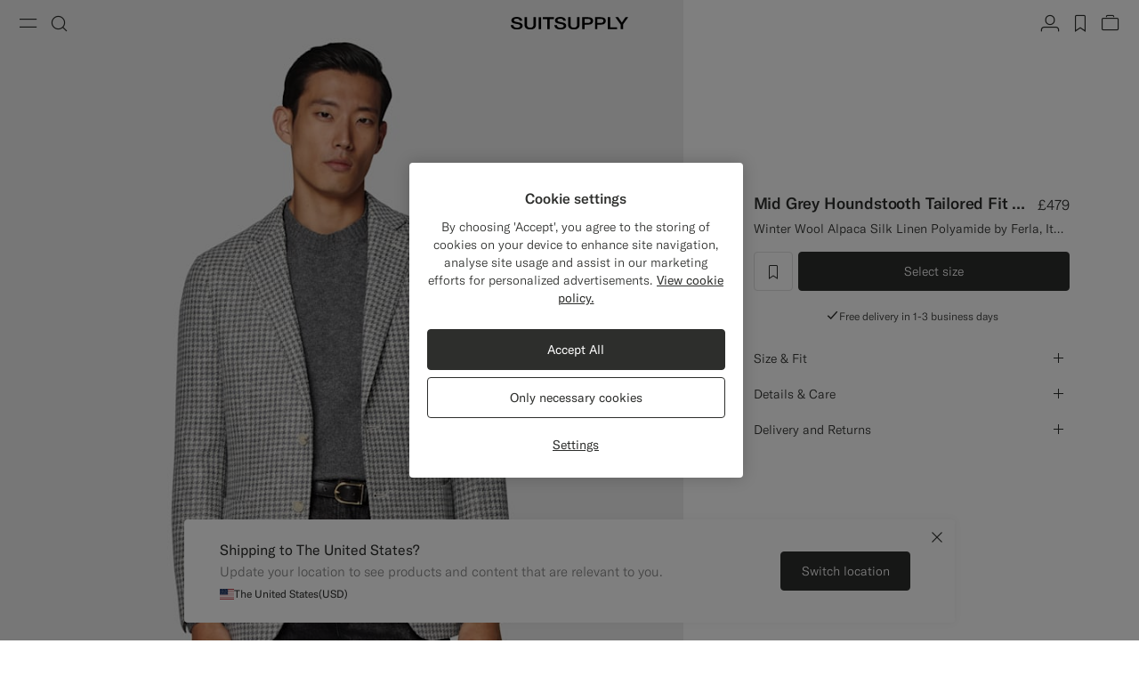

--- FILE ---
content_type: text/html;charset=UTF-8
request_url: https://suitsupply.com/en-gb/men/jackets/mid-grey-houndstooth-tailored-fit-havana-blazer/C23022.html
body_size: 29213
content:
<!DOCTYPE html>

<html lang="en">
<head>

<meta charset=UTF-8 />

<meta http-equiv="x-ua-compatible" content="ie=edge" />



    <!-- OneTrust Cookies Consent Notice start for suitsupply.com -->
<script type="text/javascript" src="https://cdn.cookielaw.org/consent/ea1e982c-e33d-42fb-ae31-a49f6d7b08cd/OtAutoBlock.js" ></script>
<script src="https://cdn.cookielaw.org/scripttemplates/otSDKStub.js" data-document-language="true" type="text/javascript" charset="UTF-8" data-domain-script="ea1e982c-e33d-42fb-ae31-a49f6d7b08cd" ></script>
<script type="text/javascript">
function OptanonWrapper() { }
</script>
<!-- OneTrust Cookies Consent Notice end for suitsupply.com -->


<link rel="preconnect" href="https://cdn.suitsupply.com">
<link rel="dns-prefetch" href="https://cdn.suitsupply.com">
<link rel="dns-prefetch" href="https://www.google-analytics.com">
<link rel="dns-prefetch" href="https://www.googletagmanager.com">
<link rel="dns-prefetch" href="https://stm.suitsupply.com">



<link rel="preload" href="https://cdn.suitsupply.com/fonts/gt-america/gt-america-standard-light.woff2" as="font" type="font/woff2" crossorigin />
<link rel="preload" href="https://cdn.suitsupply.com/fonts/gt-america/gt-america-standard-regular.woff2" as="font" type="font/woff2" crossorigin />
<link rel="preload" href="https://cdn.suitsupply.com/fonts/gt-america/gt-america-standard-medium.woff2" as="font" type="font/woff2" crossorigin />


<link rel="preload" href="https://cdn.suitsupply.com/apps/webstore/391406-25WU7pyCFA/js/main.js" as="script" fetchpriority="high" />





    
        <meta name="robots" content="index, follow"/>
    
    

<meta name="viewport" content="width=device-width, initial-scale=1"/>
<meta name="robots" content="max-image-preview:large"/>


    <link rel="alternate" hreflang="en-US" href="https://suitsupply.com/en-us/men/jackets/mid-grey-houndstooth-tailored-fit-havana-blazer/C23022.html" />

    <link rel="alternate" hreflang="es-US" href="https://suitsupply.com/es-us/men/jackets/blazer-havana-gris-intermedio-pata-de-gallo-corte-tailored/C23022.html" />

    <link rel="alternate" hreflang="en-CA" href="https://suitsupply.com/en-ca/men/jackets/mid-grey-houndstooth-tailored-fit-havana-blazer/C23022.html" />

    <link rel="alternate" hreflang="fr-CA" href="https://suitsupply.com/fr-ca/men/jackets/blazer-havana-coupe-tailored-gris-fonc%C3%A9-pied-de-poule/C23022.html" />

    <link rel="alternate" hreflang="en-NL" href="https://suitsupply.com/en-nl/men/jackets/mid-grey-houndstooth-tailored-fit-havana-blazer/C23022.html" />

    <link rel="alternate" hreflang="en-GB" href="https://suitsupply.com/en-gb/men/jackets/mid-grey-houndstooth-tailored-fit-havana-blazer/C23022.html" />

    <link rel="alternate" hreflang="de-DE" href="https://suitsupply.com/de-de/men/jackets/havana-sakko-mittelgrau-hahnentrittmuster-tailored-fit/C23022.html" />

    <link rel="alternate" hreflang="en-DE" href="https://suitsupply.com/en-de/men/jackets/mid-grey-houndstooth-tailored-fit-havana-blazer/C23022.html" />

    <link rel="alternate" hreflang="fr-FR" href="https://suitsupply.com/fr-fr/men/jackets/blazer-havana-coupe-tailored-gris-fonce-pied-de-poule/C23022.html" />

    <link rel="alternate" hreflang="en-FR" href="https://suitsupply.com/en-fr/men/jackets/mid-grey-houndstooth-tailored-fit-havana-blazer/C23022.html" />

    <link rel="alternate" hreflang="en-BE" href="https://suitsupply.com/en-be/men/jackets/mid-grey-houndstooth-tailored-fit-havana-blazer/C23022.html" />

    <link rel="alternate" hreflang="fr-BE" href="https://suitsupply.com/fr-be/men/jackets/blazer-havana-coupe-tailored-gris-fonce-pied-de-poule/C23022.html" />

    <link rel="alternate" hreflang="it-IT" href="https://suitsupply.com/it-it/men/jackets/giacca-havana-grigia-pied-de-poule-tailored-fit/C23022.html" />

    <link rel="alternate" hreflang="en-IT" href="https://suitsupply.com/en-it/men/jackets/mid-grey-houndstooth-tailored-fit-havana-blazer/C23022.html" />

    <link rel="alternate" hreflang="sv-SE" href="https://suitsupply.com/sv-se/men/jackets/havana-medelgra-hundtandsmonstrad-kavaj-med-tailored-fit/C23022.html" />

    <link rel="alternate" hreflang="en-SE" href="https://suitsupply.com/en-se/men/jackets/mid-grey-houndstooth-tailored-fit-havana-blazer/C23022.html" />

    <link rel="alternate" hreflang="en-CH" href="https://suitsupply.com/en-ch/men/jackets/mid-grey-houndstooth-tailored-fit-havana-blazer/C23022.html" />

    <link rel="alternate" hreflang="de-CH" href="https://suitsupply.com/de-ch/men/jackets/havana-sakko-mittelgrau-hahnentrittmuster-tailored-fit/C23022.html" />

    <link rel="alternate" hreflang="fr-CH" href="https://suitsupply.com/fr-ch/men/jackets/blazer-havana-coupe-tailored-gris-fonce-pied-de-poule/C23022.html" />

    <link rel="alternate" hreflang="it-CH" href="https://suitsupply.com/it-ch/men/jackets/giacca-havana-grigia-pied-de-poule-tailored-fit/C23022.html" />

    <link rel="alternate" hreflang="pl-PL" href="https://suitsupply.com/pl-pl/men/jackets/marynarka-havana-tailored-fit-szara-w-pepitke/C23022.html" />

    <link rel="alternate" hreflang="en-PL" href="https://suitsupply.com/en-pl/men/jackets/mid-grey-houndstooth-tailored-fit-havana-blazer/C23022.html" />

    <link rel="alternate" hreflang="es-ES" href="https://suitsupply.com/es-es/men/jackets/blazer-havana-gris-intermedio-pata-de-gallo-corte-tailored/C23022.html" />

    <link rel="alternate" hreflang="en-ES" href="https://suitsupply.com/en-es/men/jackets/mid-grey-houndstooth-tailored-fit-havana-blazer/C23022.html" />

    <link rel="alternate" hreflang="en-FI" href="https://suitsupply.com/en-fi/men/jackets/mid-grey-houndstooth-tailored-fit-havana-blazer/C23022.html" />

    <link rel="alternate" hreflang="en-DK" href="https://suitsupply.com/en-dk/men/jackets/mid-grey-houndstooth-tailored-fit-havana-blazer/C23022.html" />

    <link rel="alternate" hreflang="de-AT" href="https://suitsupply.com/de-at/men/jackets/havana-sakko-mittelgrau-hahnentrittmuster-tailored-fit/C23022.html" />

    <link rel="alternate" hreflang="en-AT" href="https://suitsupply.com/en-at/men/jackets/mid-grey-houndstooth-tailored-fit-havana-blazer/C23022.html" />

    <link rel="alternate" hreflang="en-NO" href="https://suitsupply.com/en-no/men/jackets/mid-grey-houndstooth-tailored-fit-havana-blazer/C23022.html" />

    <link rel="alternate" hreflang="en-CZ" href="https://suitsupply.com/en-cz/men/jackets/mid-grey-houndstooth-tailored-fit-havana-blazer/C23022.html" />

    <link rel="alternate" hreflang="en-HR" href="https://suitsupply.com/en-hr/men/jackets/mid-grey-houndstooth-tailored-fit-havana-blazer/C23022.html" />

    <link rel="alternate" hreflang="en-HU" href="https://suitsupply.com/en-hu/men/jackets/mid-grey-houndstooth-tailored-fit-havana-blazer/C23022.html" />

    <link rel="alternate" hreflang="en-EE" href="https://suitsupply.com/en-ee/men/jackets/mid-grey-houndstooth-tailored-fit-havana-blazer/C23022.html" />

    <link rel="alternate" hreflang="en-LV" href="https://suitsupply.com/en-lv/men/jackets/mid-grey-houndstooth-tailored-fit-havana-blazer/C23022.html" />

    <link rel="alternate" hreflang="en-LT" href="https://suitsupply.com/en-lt/men/jackets/mid-grey-houndstooth-tailored-fit-havana-blazer/C23022.html" />

    <link rel="alternate" hreflang="en-GR" href="https://suitsupply.com/en-gr/men/jackets/mid-grey-houndstooth-tailored-fit-havana-blazer/C23022.html" />

    <link rel="alternate" hreflang="en-IE" href="https://suitsupply.com/en-ie/men/jackets/mid-grey-houndstooth-tailored-fit-havana-blazer/C23022.html" />

    <link rel="alternate" hreflang="en-SG" href="https://suitsupply.com/en-sg/men/jackets/mid-grey-houndstooth-tailored-fit-havana-blazer/C23022A.html" />

    <link rel="alternate" hreflang="en-IN" href="https://suitsupply.com/en-in/men/jackets/mid-grey-houndstooth-tailored-fit-havana-blazer/C23022A.html" />

    <link rel="alternate" hreflang="en-AU" href="https://suitsupply.com/en-au/men/jackets/mid-grey-houndstooth-tailored-fit-havana-blazer/C23022.html" />

    <link rel="alternate" hreflang="zh-CN" href="https://suitsupply.com/zh-cn/men/jackets/havana-%E4%B8%AD%E7%81%B0%E8%89%B2%E7%8A%AC%E7%89%99%E6%A0%BC%E7%BA%B9%E5%90%88%E4%BD%93%E8%BA%AB%E5%9E%8B%E8%A5%BF%E8%A3%85%E5%A4%96%E5%A5%97/C23022A.html" />

    <link rel="alternate" hreflang="en-CN" href="https://suitsupply.com/en-cn/men/jackets/mid-grey-houndstooth-tailored-fit-havana-blazer/C23022A.html" />

    <link rel="alternate" hreflang="en-BN" href="https://suitsupply.com/en-jp/men/jackets/mid-grey-houndstooth-tailored-fit-havana-blazer/C23022A.html" />

    <link rel="alternate" hreflang="en-JP" href="https://suitsupply.com/en-jp/men/jackets/mid-grey-houndstooth-tailored-fit-havana-blazer/C23022A.html" />

    <link rel="alternate" hreflang="en-HK" href="https://suitsupply.com/en-hk/men/jackets/mid-grey-houndstooth-tailored-fit-havana-blazer/C23022A.html" />

    <link rel="alternate" hreflang="en-MO" href="https://suitsupply.com/en-mo/men/jackets/mid-grey-houndstooth-tailored-fit-havana-blazer/C23022A.html" />

    <link rel="alternate" hreflang="en-MV" href="https://suitsupply.com/en-jp/men/jackets/mid-grey-houndstooth-tailored-fit-havana-blazer/C23022A.html" />

    <link rel="alternate" hreflang="en-MY" href="https://suitsupply.com/en-my/men/jackets/mid-grey-houndstooth-tailored-fit-havana-blazer/C23022A.html" />

    <link rel="alternate" hreflang="en-IR" href="https://suitsupply.com/en-ir/men/jackets/mid-grey-houndstooth-tailored-fit-havana-blazer/C23022.html" />

    <link rel="alternate" hreflang="en-LU" href="https://suitsupply.com/en-lu/men/jackets/mid-grey-houndstooth-tailored-fit-havana-blazer/C23022.html" />

    <link rel="alternate" hreflang="en-PT" href="https://suitsupply.com/en-pt/men/jackets/mid-grey-houndstooth-tailored-fit-havana-blazer/C23022.html" />

    <link rel="alternate" hreflang="en-RO" href="https://suitsupply.com/en-ro/men/jackets/mid-grey-houndstooth-tailored-fit-havana-blazer/C23022.html" />

    <link rel="alternate" hreflang="en-CY" href="https://suitsupply.com/en-cy/men/jackets/mid-grey-houndstooth-tailored-fit-havana-blazer/C23022.html" />

    <link rel="alternate" hreflang="en-SK" href="https://suitsupply.com/en-sk/men/jackets/mid-grey-houndstooth-tailored-fit-havana-blazer/C23022.html" />

    <link rel="alternate" hreflang="en-BG" href="https://suitsupply.com/en-bg/men/jackets/mid-grey-houndstooth-tailored-fit-havana-blazer/C23022.html" />

    <link rel="alternate" hreflang="en-SI" href="https://suitsupply.com/en-si/men/jackets/mid-grey-houndstooth-tailored-fit-havana-blazer/C23022.html" />

    <link rel="alternate" hreflang="en-AE" href="https://suitsupply.com/en-ae/men/jackets/mid-grey-houndstooth-tailored-fit-havana-blazer/C23022.html" />

    <link rel="alternate" hreflang="en-GH" href="https://suitsupply.com/en-nl/men/jackets/mid-grey-houndstooth-tailored-fit-havana-blazer/C23022.html" />

    <link rel="alternate" hreflang="en-GI" href="https://suitsupply.com/en-gi/men/jackets/mid-grey-houndstooth-tailored-fit-havana-blazer/C23022.html" />

    <link rel="alternate" hreflang="es-GI" href="https://suitsupply.com/es-gi/men/jackets/blazer-havana-gris-intermedio-pata-de-gallo-corte-tailored/C23022.html" />

    <link rel="alternate" hreflang="en-GW" href="https://suitsupply.com/en-nl/men/jackets/mid-grey-houndstooth-tailored-fit-havana-blazer/C23022.html" />

    <link rel="alternate" hreflang="en-IS" href="https://suitsupply.com/en-is/men/jackets/mid-grey-houndstooth-tailored-fit-havana-blazer/C23022.html" />

    <link rel="alternate" hreflang="en-JE" href="https://suitsupply.com/en-je/men/jackets/mid-grey-houndstooth-tailored-fit-havana-blazer/C23022.html" />

    <link rel="alternate" hreflang="fr-JE" href="https://suitsupply.com/fr-je/men/jackets/blazer-havana-coupe-tailored-gris-fonce-pied-de-poule/C23022.html" />

    <link rel="alternate" hreflang="en-LI" href="https://suitsupply.com/en-li/men/jackets/mid-grey-houndstooth-tailored-fit-havana-blazer/C23022.html" />

    <link rel="alternate" hreflang="de-LI" href="https://suitsupply.com/de-li/men/jackets/havana-sakko-mittelgrau-hahnentrittmuster-tailored-fit/C23022.html" />

    <link rel="alternate" hreflang="en-MC" href="https://suitsupply.com/en-mc/men/jackets/mid-grey-houndstooth-tailored-fit-havana-blazer/C23022.html" />

    <link rel="alternate" hreflang="fr-MC" href="https://suitsupply.com/fr-mc/men/jackets/blazer-havana-coupe-tailored-gris-fonce-pied-de-poule/C23022.html" />

    <link rel="alternate" hreflang="en-MT" href="https://suitsupply.com/en-mt/men/jackets/mid-grey-houndstooth-tailored-fit-havana-blazer/C23022.html" />

    <link rel="alternate" hreflang="en-QA" href="https://suitsupply.com/en-qa/men/jackets/mid-grey-houndstooth-tailored-fit-havana-blazer/C23022.html" />

    <link rel="alternate" hreflang="es-DO" href="https://suitsupply.com/en-us/men/jackets/mid-grey-houndstooth-tailored-fit-havana-blazer/C23022.html" />

    <link rel="alternate" hreflang="en-DO" href="https://suitsupply.com/en-us/men/jackets/mid-grey-houndstooth-tailored-fit-havana-blazer/C23022.html" />

    <link rel="alternate" hreflang="fr-GP" href="https://suitsupply.com/en-us/men/jackets/mid-grey-houndstooth-tailored-fit-havana-blazer/C23022.html" />

    <link rel="alternate" hreflang="en-GP" href="https://suitsupply.com/en-us/men/jackets/mid-grey-houndstooth-tailored-fit-havana-blazer/C23022.html" />

    <link rel="alternate" hreflang="en-MQ" href="https://suitsupply.com/en-us/men/jackets/mid-grey-houndstooth-tailored-fit-havana-blazer/C23022.html" />

    <link rel="alternate" hreflang="fr-MQ" href="https://suitsupply.com/en-us/men/jackets/mid-grey-houndstooth-tailored-fit-havana-blazer/C23022.html" />

    <link rel="alternate" hreflang="es-PR" href="https://suitsupply.com/es-pr/men/jackets/blazer-havana-gris-intermedio-pata-de-gallo-corte-tailored/C23022.html" />

    <link rel="alternate" hreflang="en-PR" href="https://suitsupply.com/en-pr/men/jackets/mid-grey-houndstooth-tailored-fit-havana-blazer/C23022.html" />

    <link rel="alternate" hreflang="en-TT" href="https://suitsupply.com/en-us/men/jackets/mid-grey-houndstooth-tailored-fit-havana-blazer/C23022.html" />

    <link rel="alternate" hreflang="ko-KR" href="https://suitsupply.com/ko-kr/men/jackets/%EB%8B%A4%ED%81%AC-%EA%B7%B8%EB%A0%88%EC%9D%B4-%ED%95%98%EC%9A%B4%EB%93%9C%EC%B2%B4%ED%81%AC-%ED%85%8C%EC%9D%BC%EB%9F%AC%EB%93%9C-%ED%95%8F-havana-%EB%B8%94%EB%A0%88%EC%9D%B4%EC%A0%80/C23022A.html" />

    <link rel="alternate" hreflang="en-KR" href="https://suitsupply.com/en-kr/men/jackets/mid-grey-houndstooth-tailored-fit-havana-blazer/C23022A.html" />

    <link rel="alternate" hreflang="x-default" href="https://suitsupply.com/en-us/men/jackets/mid-grey-houndstooth-tailored-fit-havana-blazer/C23022.html" />



    
    <link rel="canonical" href="https://suitsupply.com/en-gb/men/jackets/mid-grey-houndstooth-tailored-fit-havana-blazer/C23022.html"/>





<title>
    Mid Grey Houndstooth Tailored Fit Havana Blazer in Wool Alpaca Silk Linen Polyamide | SUITSUPPLY
</title>

<meta name="format-detection" content="telephone=no"/>
<meta name="description" content="Shop the Mid Grey Houndstooth Tailored Fit Havana Blazer in Wool Alpaca Silk Linen Polyamide at Suitsupply. Enjoy FREE delivery and returns on all orders." />
<meta name="keywords" content="SUITSUPPLY | Mid Grey Houndstooth Tailored Fit Havana Blazer | Wool Alpaca Silk Linen Polyamide Single Breasted" />




<link rel="apple-touch-icon" sizes="180x180" href="https://cdn.suitsupply.com/image/upload/suitsupply/assets/ss19/favicons/apple-touch-icon.png" />
<link rel="icon" type="image/png" sizes="256x256" href="https://cdn.suitsupply.com/image/upload/suitsupply/assets/ss19/favicons/android-chrome-256x256.png" />
<link rel="icon" type="image/png" sizes="192x192" href="https://cdn.suitsupply.com/image/upload/suitsupply/assets/ss19/favicons/android-chrome-192x192.png" />
<link rel="icon" type="image/png" sizes="32x32" href="https://cdn.suitsupply.com/image/upload/suitsupply/assets/ss19/favicons/favicon-32x32.png" />
<link rel="icon" type="image/png" sizes="16x16" href="https://cdn.suitsupply.com/image/upload/suitsupply/assets/ss19/favicons/favicon-16x16.png" />
<link rel="manifest" href="https://cdn.suitsupply.com/apps/webstore/391406-25WU7pyCFA/images/favicons/site.webmanifest" />
<link rel="mask-icon" href="https://cdn.suitsupply.com/image/upload/suitsupply/assets/ss19/favicons/safari-pinned-tab.svg" color="#2d2e2c" />
<meta name="msapplication-TileColor" content="#2d2e2c"/>
<meta name="theme-color" content="#ffffff"/>


<link rel="stylesheet" href="https://cdn.suitsupply.com/apps/webstore/391406-25WU7pyCFA/css/fonts.css" />
<link rel="stylesheet" href="https://cdn.suitsupply.com/apps/webstore/391406-25WU7pyCFA/css/critical-bootstrap.css" />
<link rel="stylesheet" href="https://cdn.suitsupply.com/apps/webstore/391406-25WU7pyCFA/css/critical-components.css" />


<link rel="stylesheet" href="https://cdn.suitsupply.com/apps/webstore/391406-25WU7pyCFA/css/global.css" media="print" onload="this.media='all'" />


    <link rel="stylesheet" href="https://cdn.suitsupply.com/apps/webstore/391406-25WU7pyCFA/css/product/pdp.css" />

    <link rel="stylesheet" href="https://cdn.suitsupply.com/apps/webstore/391406-25WU7pyCFA/css/related-articles.css" />

    <link rel="stylesheet" href="https://cdn.suitsupply.com/apps/webstore/391406-25WU7pyCFA/css/content.css" />


<noscript>
    <link rel="stylesheet" href="https://cdn.suitsupply.com/apps/webstore/391406-25WU7pyCFA/css/global.css" />
</noscript>



    <script>
  (function(h,o,u,n,d) {
    h=h[d]=h[d]||{q:[],onReady:function(c){h.q.push(c)}}
    d=o.createElement(u);d.async=1;d.src=n
    n=o.getElementsByTagName(u)[0];n.parentNode.insertBefore(d,n)
  })(window,document,'script','https://www.datadoghq-browser-agent.com/eu1/v5/datadog-rum.js','DD_RUM')
  window.DD_RUM.onReady(function() {
    window.DD_RUM.init({
      clientToken: 'pub3cacf483b952f945ddcc8d4d3036f6bf',
      applicationId: 'd93075a0-df3c-4abe-9b0c-cda0f8808f1f',
      site: 'datadoghq.eu',
      service: 'sfcc-webstore',
      env: 'prd',
      // Specify a version number to identify the deployed version of your application in Datadog 
      version: 'R26.124.4-391406', 
      sessionSampleRate: 5,
      sessionReplaySampleRate: 0,
      trackUserInteractions: true,
      trackResources: true,
      trackLongTasks: true,
      defaultPrivacyLevel: 'mask-user-input',
    });
  })
</script>



<script>
sessionLayer = {"sfcc_id":"bcUY020DaNt7FHM8QWwd6QXsV7","login_state":false,"page_language":"en_GB","currency":"GBP"}
</script>


    <meta name="google-site-verification" content="0E86aS05NxNUbFmp-8Yan26FfpPxGz52FWlZnxerGms" />








    <script>
        window.growthbook_config = window.growthbook_config || {};
        window.growthbook_config.attributes = window.growthbook_config.attributes || {};
        window.growthbook_config.attributes.siteId = "INT";
    </script>
    <script>
	window.growthbook_config.attributes = window.growthbook_config.attributes || {};
	window.growthbook_config.attributes.environment = "prd";
	window.growthbook_config.attributes.channel = "webstore";
</script>
<script async data-api-host="https://cdn.growthbook.io" data-client-key="sdk-adn8sj4zvPAyfVg" src="https://cdn.jsdelivr.net/npm/@growthbook/growthbook/dist/bundles/auto.min.js">
</script>







<script>
    emailErrorMessage = "Invalid email address";
    emailErrorMessageEmpty = "Please enter your email.";
    phoneErrorMessage = "Please enter a valid phone number";
    requiredErrorMessage = "Please fill in this field.";
    minimumRequirementErrorMessage = "At least one of these is required.";
    staticPath = "https://cdn.suitsupply.com/apps/webstore/391406-25WU7pyCFA/";

    /*
    * forEach polyfill
    * https://developer.mozilla.org/en-US/docs/Web/API/NodeList/forEach
    */
    if (window.NodeList && !NodeList.prototype.forEach) {
        NodeList.prototype.forEach = Array.prototype.forEach;
    }

    /*
    * includes polyfill
    * https://developer.mozilla.org/en-US/docs/Web/JavaScript/Reference/Global_Objects/String/includes
    */
    if (!String.prototype.includes) {
        String.prototype.includes = function(search, start) {
            'use strict';

            if (search instanceof RegExp) {
            throw TypeError('first argument must not be a RegExp');
            }
            if (start === undefined) { start = 0; }
            return this.indexOf(search, start) !== -1;
        };
    }
</script>


    <script type="application/ld+json">
        {
	"@context": "http://schema.org",
	"@type": "Organization",
	"name": "SuitSupply",
	"url": "http://suitsupply.com",
	"sameAs": [
		"https://www.facebook.com/suitsupply",
		"https://twitter.com/suitsupply"
	],
	"contactPoint": {
		"@type": "ContactPoint",
		"contactType": "Customer service",
		"telephone": "+31-02-123-4567",
		"email": "service@suitsupply.com"
	}
}
    </script>



<script src="https://www.google.com/recaptcha/enterprise.js?render=6LcVgiErAAAAAA6oO55DUQiFKqRuxQQiYIPo0XEO" id="recaptcha-script"></script>

<script type="text/javascript">//<!--
/* <![CDATA[ (head-active_data.js) */
var dw = (window.dw || {});
dw.ac = {
    _analytics: null,
    _events: [],
    _category: "",
    _searchData: "",
    _anact: "",
    _anact_nohit_tag: "",
    _analytics_enabled: "true",
    _timeZone: "Europe/Amsterdam",
    _capture: function(configs) {
        if (Object.prototype.toString.call(configs) === "[object Array]") {
            configs.forEach(captureObject);
            return;
        }
        dw.ac._events.push(configs);
    },
	capture: function() { 
		dw.ac._capture(arguments);
		// send to CQ as well:
		if (window.CQuotient) {
			window.CQuotient.trackEventsFromAC(arguments);
		}
	},
    EV_PRD_SEARCHHIT: "searchhit",
    EV_PRD_DETAIL: "detail",
    EV_PRD_RECOMMENDATION: "recommendation",
    EV_PRD_SETPRODUCT: "setproduct",
    applyContext: function(context) {
        if (typeof context === "object" && context.hasOwnProperty("category")) {
        	dw.ac._category = context.category;
        }
        if (typeof context === "object" && context.hasOwnProperty("searchData")) {
        	dw.ac._searchData = context.searchData;
        }
    },
    setDWAnalytics: function(analytics) {
        dw.ac._analytics = analytics;
    },
    eventsIsEmpty: function() {
        return 0 == dw.ac._events.length;
    }
};
/* ]]> */
// -->
</script>
<script type="text/javascript">//<!--
/* <![CDATA[ (head-cquotient.js) */
var CQuotient = window.CQuotient = {};
CQuotient.clientId = 'bcth-INT';
CQuotient.realm = 'BCTH';
CQuotient.siteId = 'INT';
CQuotient.instanceType = 'prd';
CQuotient.locale = 'en_GB';
CQuotient.fbPixelId = '__UNKNOWN__';
CQuotient.activities = [];
CQuotient.cqcid='';
CQuotient.cquid='';
CQuotient.cqeid='';
CQuotient.cqlid='';
CQuotient.apiHost='api.cquotient.com';
/* Turn this on to test against Staging Einstein */
/* CQuotient.useTest= true; */
CQuotient.useTest = ('true' === 'false');
CQuotient.initFromCookies = function () {
	var ca = document.cookie.split(';');
	for(var i=0;i < ca.length;i++) {
	  var c = ca[i];
	  while (c.charAt(0)==' ') c = c.substring(1,c.length);
	  if (c.indexOf('cqcid=') == 0) {
		CQuotient.cqcid=c.substring('cqcid='.length,c.length);
	  } else if (c.indexOf('cquid=') == 0) {
		  var value = c.substring('cquid='.length,c.length);
		  if (value) {
		  	var split_value = value.split("|", 3);
		  	if (split_value.length > 0) {
			  CQuotient.cquid=split_value[0];
		  	}
		  	if (split_value.length > 1) {
			  CQuotient.cqeid=split_value[1];
		  	}
		  	if (split_value.length > 2) {
			  CQuotient.cqlid=split_value[2];
		  	}
		  }
	  }
	}
}
CQuotient.getCQCookieId = function () {
	if(window.CQuotient.cqcid == '')
		window.CQuotient.initFromCookies();
	return window.CQuotient.cqcid;
};
CQuotient.getCQUserId = function () {
	if(window.CQuotient.cquid == '')
		window.CQuotient.initFromCookies();
	return window.CQuotient.cquid;
};
CQuotient.getCQHashedEmail = function () {
	if(window.CQuotient.cqeid == '')
		window.CQuotient.initFromCookies();
	return window.CQuotient.cqeid;
};
CQuotient.getCQHashedLogin = function () {
	if(window.CQuotient.cqlid == '')
		window.CQuotient.initFromCookies();
	return window.CQuotient.cqlid;
};
CQuotient.trackEventsFromAC = function (/* Object or Array */ events) {
try {
	if (Object.prototype.toString.call(events) === "[object Array]") {
		events.forEach(_trackASingleCQEvent);
	} else {
		CQuotient._trackASingleCQEvent(events);
	}
} catch(err) {}
};
CQuotient._trackASingleCQEvent = function ( /* Object */ event) {
	if (event && event.id) {
		if (event.type === dw.ac.EV_PRD_DETAIL) {
			CQuotient.trackViewProduct( {id:'', alt_id: event.id, type: 'raw_sku'} );
		} // not handling the other dw.ac.* events currently
	}
};
CQuotient.trackViewProduct = function(/* Object */ cqParamData){
	var cq_params = {};
	cq_params.cookieId = CQuotient.getCQCookieId();
	cq_params.userId = CQuotient.getCQUserId();
	cq_params.emailId = CQuotient.getCQHashedEmail();
	cq_params.loginId = CQuotient.getCQHashedLogin();
	cq_params.product = cqParamData.product;
	cq_params.realm = cqParamData.realm;
	cq_params.siteId = cqParamData.siteId;
	cq_params.instanceType = cqParamData.instanceType;
	cq_params.locale = CQuotient.locale;
	
	if(CQuotient.sendActivity) {
		CQuotient.sendActivity(CQuotient.clientId, 'viewProduct', cq_params);
	} else {
		CQuotient.activities.push({activityType: 'viewProduct', parameters: cq_params});
	}
};
/* ]]> */
// -->
</script>
<!-- Demandware Apple Pay -->

<style type="text/css">ISAPPLEPAY{display:inline}.dw-apple-pay-button,.dw-apple-pay-button:hover,.dw-apple-pay-button:active{background-color:black;background-image:-webkit-named-image(apple-pay-logo-white);background-position:50% 50%;background-repeat:no-repeat;background-size:75% 60%;border-radius:5px;border:1px solid black;box-sizing:border-box;margin:5px auto;min-height:30px;min-width:100px;padding:0}
.dw-apple-pay-button:after{content:'Apple Pay';visibility:hidden}.dw-apple-pay-button.dw-apple-pay-logo-white{background-color:white;border-color:white;background-image:-webkit-named-image(apple-pay-logo-black);color:black}.dw-apple-pay-button.dw-apple-pay-logo-white.dw-apple-pay-border{border-color:black}</style>


   <script type="application/ld+json">
        {"@context":"http://schema.org/","@type":"Product","name":"Mid Grey Houndstooth Tailored Fit Havana Blazer","sku":"C23022","brand":{"@type":"Brand","name":"Suitsupply"},"color":"Mid Grey","material":"Wool Alpaca Silk Linen Polyamide","category":"Jackets & Blazers","description":"Winter Wool Alpaca Silk Linen Polyamide by Ferla, Italy","image":["https://cdn.suitsupply.com/image/upload/b_rgb:efefef,bo_300px_solid_rgb:efefef,c_pad,w_2600/b_rgb:efefef,c_pad,dpr_1,w_850,h_1530,f_auto,q_auto,fl_progressive/products/Jackets/default/Winter/C23022_1.jpg"],"offers":{"@type":"Offer","priceCurrency":"GBP","price":"479.00","availability":"http://schema.org/InStock","shippingDetails":{"@context":"https://schema.org","@type":"OfferShippingDetails","shippingRate":{"@type":"MonetaryAmount","value":0}},"seller":{"@type":"Organization","name":"suitsupply","url":"https://suitsupply.com"}}}
    </script>


</head>
<body class="body-product-show   "
data-page-data="{&quot;site&quot;:&quot;INT&quot;,&quot;userId&quot;:&quot;&quot;,&quot;visitor&quot;:&quot;&quot;,&quot;loginStatus&quot;:&quot;false&quot;,&quot;type&quot;:&quot;product&quot;,&quot;consent&quot;:&quot;consent tracking no&quot;}" data-site-id="INT">
<div class="page js-page" data-action="Product-Show" data-querystring="pid=C23022" >
<div class="js-ssm-products" data-ssmproducts="null"></div>






















<div class="header-country-changed js-header-country-changed">
    
    
    <span class="country-changed-text">
        
            <img src="https://cdn.suitsupply.com/flags/4x3/gb.svg" alt="" width="16" loading="lazy">
        
        Location changed to United Kingdom &#40;GBP&#41;
    </span>
</div>

<header class="main-header js-header" data-testid="header">
    <div class="header__wrap">
        <button class="header__nav-toggle header__btn js-header-nav-toggle" type="button" aria-label="Toggle navigation" data-testid="button-open-nav-menu">
            <span class="susu-icon susu-icon-menu" aria-hidden="true">
                <span class="sr-only">Menu</span>
            </span>
        </button>
        <button class="header__search-toggle header__btn js-header-search-toggle" type="button" aria-label="Toggle search" data-testid="button-open-search-panel">
            <span class="susu-icon susu-icon-search" aria-hidden="true">
                <span class="sr-only">Search</span>
            </span>
        </button>

        
            <a class="header__logo" href="/en-gb/" title="Suitsupply Home" data-testid="link-header-logo">
                <img class="header__logo-img header__logo-img--black" src="https://cdn.suitsupply.com/image/upload/suitsupply/assets/ss23/svg-icons/suitsupply-logo.svg" alt="Suitsupply" width="151" height="16" />
                <img class="header__logo-img header__logo-img--white" src="https://cdn.suitsupply.com/image/upload/suitsupply/assets/ss23/svg-icons/suitsupply-logo-white.svg" alt="Suitsupply" width="151" height="16" />
            </a>
        

        <div class="header__actions">
            
                <div class="header__actions-item ">
                    




















<a class="header__btn account-btn" href="/en-gb/account" data-testid="button-header-account">
    <span class="susu-icon susu-icon-profile" aria-hidden="true">
        <span class="sr-only">Account</span>
    </span>
</a>



                </div>
            

            
                <div class="header__actions-item">
                    <a class="wishlist-header-btn  header__btn" href="/en-gb/wishlist" data-wishlist-items="0.0" data-testid="button-header-wishlist">
                        <span class="susu-icon susu-icon-wishlist" aria-hidden="true">
                            <span class="sr-only">label.header.wishlist</span>
                        </span>
                    </a>
                </div>
            

            
                <div class="header__actions-item ">
                    <div class="minicart-header-btn js-minicart-header-btn" data-action-url="/on/demandware.store/Sites-INT-Site/en_GB/Cart-MiniCartShow">
                        



















<div class="minicart-total ">
    <a class="minicart-btn header__btn" href="https://suitsupply.com/en-gb/cart" title="View bag" data-testid="button-header-minicart">
        <span class="susu-icon susu-icon-bag" aria-hidden="true">
            <span class="sr-only">View bag</span>
        </span>
        <span class="minicart-quantity js-minicart-quantity">
            0
        </span>
    </a>
</div>

                    </div>
                </div>
            
        </div>
    </div>

    <nav class="nav-menu js-nav-menu" aria-hidden="true">
        <button class="nav-menu__close-btn js-nav-menu-close-btn" type="button" data-testid="button-menu-close">
            <span class="susu-icon susu-icon-close" aria-hidden="true">
                <span class="sr-only">Close</span>
            </span>
        </button>
        <div class="nav-menu__wrap">
            <div class="nav-menu__search js-nav-menu-search-item js-nav-menu-item ">
                <button class="nav-menu__search-btn js-nav-menu-btn" type="button" data-testid="button-search-menu">
    <span class="susu-icon susu-icon-search" aria-hidden="true">
        <span class="sr-only">Search</span>
    </span>
</button>

<div class="nav-menu__submenu js-nav-menu-submenu">
    <div class="nav-menu__back">
        <button class="nav-menu__back-btn js-nav-menu-back-btn" data-testid="button-menu-back" type="button">
            <span class="susu-icon susu-icon-arrow-back" aria-hidden="true">
                <span class="sr-only">button.back</span>
            </span>
        </button>
    </div>
    <button class="nav-menu__close-btn js-nav-menu-close-btn" type="button" data-testid="button-menu-close">
        <span class="susu-icon susu-icon-close" aria-hidden="true">
            <span class="sr-only">Close</span>
        </span>
    </button>
    <div class="header-search js-header-search">
        <span class="nav-menu__submenu-title" data-testid="label-search-search-sub-menu">
            Search
        </span>
        <div class="header-search__form js-header-search-form">
            <form role="search" action="/en-gb/search" method="get" name="simpleSearch">
                <div class="header-search__input-wrap">
                    <label class="sr-only" for="header-search" data-testid="label-search-form-search-sub-menu">Search</label>
                    <input class="header-search__input form-input js-header-search-input"
                        type="search"
                        id="header-search"
                        name="q"
                        value=""
                        placeholder="Search, suits, coats, etc"
                        autocomplete="off"
                        aria-label="Search, suits, coats, etc"
                        data-testid="input-search-field-search-sub-menu" />
                    <button class="header-search__clear-btn js-header-search-clear" type="button" data-testid="btn-search-clear-search-sub-menu" >
                        <span class="susu-icon susu-icon-close" aria-hidden="true">
                            <span class="sr-only">Clear</span>
                        </span>
                    </button>
                </div>
                <div class="header-search__suggestions-wrap js-header-search-suggestions-wrap" data-url="/on/demandware.store/Sites-INT-Site/en_GB/SearchServices-GetSuggestions?q="></div>
                <input type="hidden" value="en_GB" name="lang">
            </form>
        </div>
    </div>
</div>

            </div>

            
	 


	

<div class="nav-menu__links" data-top-menu-slot-id="nav-menu">
    <ul class="nav-menu__list">
        
            
                <li class="nav-menu__item js-nav-menu-item js-category-nav-menu-new-arrivals" data-testid="link-nav-menu-new-arrivals">
                    <a class="nav-menu__link js-nav-menu-link" href="https://suitsupply.com/en-gb/men/new-arrivals" data-menu-id="new_arrivals" data-category="men-nav_new-arrivals" data-parent-id="hamburger" data-testid='link-new-arrivals-menu'>New Arrivals</a>
                </li>
            
                <li class="nav-menu__item js-nav-menu-item js-category-nav-menu-clothing" data-testid="link-nav-menu-clothing">
                    <button class="nav-menu__link js-nav-menu-btn" type="button" data-menu-id="clothing" data-testid="link-clothing-menu" data-category="men-nav-clothing">Clothing</button>
<div class="nav-menu__submenu js-nav-menu-submenu" data-testid="clothing-sub-menu-panel">
    <div class="nav-menu__back">
        <button class="nav-menu__back-btn js-nav-menu-back-btn" data-testid="button-menu-back" type="button">
            <span class="susu-icon susu-icon-arrow-back" aria-hidden="true">
                <span class="sr-only">Back</span>
            </span>
        </button>
    </div>
    <button class="nav-menu__close-btn js-nav-menu-close-btn" type="button" data-testid="button-close-menu">
        <span class="susu-icon susu-icon-close" aria-hidden="true">
            <span class="sr-only">Close</span>
        </span>
    </button>
    <span class="nav-menu__submenu-title" data-testid="title-clothing-sub-menu">Clothing</span>
    <ul class="nav-menu__submenu-list" role="menu">
        <li class="nav-menu__submenu-item">
            <a class="nav-menu__submenu-link js-nav-submenu-link" href="https://suitsupply.com/en-gb/men/suits" automation-key-category-id="suits" data-menu-id="suits" data-parent-id="clothing" data-testid="link-clothing-suits-sub-menu">Suits</a>
        </li>
        <li class="nav-menu__submenu-item">
            <a class="nav-menu__submenu-link js-nav-submenu-link" href="https://suitsupply.com/en-gb/men/black-tie-collection" automation-key-category-id="tuxedo" data-menu-id="tuxedo" data-parent-id="clothing" data-testid="link-clothing-tuxedo-sub-menu">Tuxedos</a>
        </li>
        <li class="nav-menu__submenu-item">
            <a class="nav-menu__submenu-link js-nav-submenu-link" href="https://suitsupply.com/en-gb/men/knitwear" automation-key-category-id="knits" data-menu-id="knitwear_and_sweaters" data-parent-id="clothing" data-testid="link-clothing-knitwear-sub-menu">Knitwear & Sweaters</a>
        </li>
		 <li class="nav-menu__submenu-item">
            <a class="nav-menu__submenu-link js-nav-submenu-link" href="https://suitsupply.com/en-gb/men/coats" automation-key-category-id="coats" data-menu-id="coats_and_vests" data-parent-id="clothing" data-testid="link-clothing-coats-vests-sub-menu">Coats & Vests</a>
        </li>
        <li class="nav-menu__submenu-item">
            <a class="nav-menu__submenu-link js-nav-submenu-link" href="https://suitsupply.com/en-gb/men/trousers" automation-key-category-id="trousers" data-menu-id="trousers" data-parent-id="clothing" data-testid="link-clothing-trousers-sub-menu">Trousers</a>
        </li>
        <li class="nav-menu__submenu-item">
            <a class="nav-menu__submenu-link js-nav-submenu-link" href="https://suitsupply.com/en-gb/men/shirts" automation-key-category-id="shirts" data-menu-id="shirts" data-parent-id="clothing" data-testid="link-clothing-shirts-sub-menu">Shirts</a>
        </li>
        <li class="nav-menu__submenu-item">
            <a class="nav-menu__submenu-link js-nav-submenu-link" href="https://suitsupply.com/en-gb/men/jackets" automation-key-category-id="jackets" data-menu-id="jackets_and_blazers" data-parent-id="clothing" data-testid="link-clothing-jackets-blazers-sub-menu">Jackets & Blazers</a>
        </li>
		<li class="nav-menu__submenu-item">
            <a class="nav-menu__submenu-link js-nav-submenu-link" href="https://suitsupply.com/en-gb/men/polos-t-shirts" automation-key-category-id="polos" data-menu-id="polos_and_tshirts" data-parent-id="clothing" data-testid="link-clothing-polos-tshirts-sub-menu">Polos & T-Shirts</a>
        </li>
       
    </ul>
</div>
                </li>
            
                <li class="nav-menu__item js-nav-menu-item js-category-nav-menu-shoes" data-testid="link-nav-menu-shoes">
                    <a class="nav-menu__link js-nav-menu-link" href="https://suitsupply.com/en-gb/men/shoes" automation-key-category-id="shoes" data-menu-id="shoes" data-parent-id="clothing" data-testid="link-clothing-shoes-sub-menu">Shoes</a>
                </li>
            
                <li class="nav-menu__item js-nav-menu-item js-category-nav-menu-accessories" data-testid="link-nav-menu-accessories">
                    <a class="nav-menu__link js-nav-menu-link" href="https://suitsupply.com/en-gb/men/accessories" automation-key-category-id="accessories" data-menu-id="accessories" data-parent-id="clothing" data-testid="link-clothing-accessories-sub-menu">Accessories</a>
                </li>
            
                <li class="nav-menu__item js-nav-menu-item js-category-nav-menu-custom-made" data-testid="link-nav-menu-custom-made">
                    <button class="nav-menu__link js-nav-menu-btn" type="button" data-menu-id="custom_made" data-category="men-nav-clothing" data-testid="link-custom-made-menu">Custom Made
</button>
<div class="nav-menu__submenu js-nav-menu-submenu" data-testid="custom-made-sub-menu-panel">
    <div class="nav-menu__back">
        <button class="nav-menu__back-btn js-nav-menu-back-btn" data-testid="button-menu-back" type="button">
            <span class="susu-icon susu-icon-arrow-back" aria-hidden="true">
                <span class="sr-only">Back</span>
            </span>
        </button>
    </div>
    <button class="nav-menu__close-btn js-nav-menu-close-btn" type="button" data-testid="button-close-menu">
        <span class="susu-icon susu-icon-close" aria-hidden="true">
            <span class="sr-only">Close</span>
        </span>
    </button>
    <span class="nav-menu__submenu-title" data-testid="title-custom-made-sub-menu">Custom Made</span>
    <ul class="nav-menu__submenu-list" role="menu">
        <li class="nav-menu__submenu-item">
            <a class="nav-menu__submenu-link js-nav-submenu-link" href="https://suitsupply.com/en-gb/custom-made?mode=CMTM&amp;client=onLine&amp;product=Suit" automation-key-category-id="custom" data-testid="link-custom-made-suits-sub-menu" data-menu-id="custom_suits" data-parent-id="custom_made">Custom Suits</a>
        </li>
        <li class="nav-menu__submenu-item">
            <a class="nav-menu__submenu-link js-nav-submenu-link" href="https://suitsupply.com/en-gb/custom-made?mode=CMTM&amp;client=onLine&amp;product=Jacket" automation-key-category-id="custom" data-testid="link-custom-made-jackets-sub-menu" data-menu-id="custom_jackets" data-parent-id="custom_made">Custom Jackets</a>
        </li>
        <li class="nav-menu__submenu-item">
            <a class="nav-menu__submenu-link js-nav-submenu-link" href="https://suitsupply.com/en-gb/custom-made?mode=CMTM&amp;client=onLine&amp;product=Waistcoat" automation-key-category-id="custom" data-testid="link-custom-made-waistcoats-sub-menu" data-menu-id="custom_waistcoats" data-parent-id="custom_made">Custom Waistcoats</a>
        </li>
        <li class="nav-menu__submenu-item">
            <a class="nav-menu__submenu-link js-nav-submenu-link" href="https://suitsupply.com/en-gb/custom-made?mode=CMTM&amp;client=onLine&amp;product=Trouser" automation-key-category-id="custom" data-testid="link-custom-made-trousers-sub-menu" data-menu-id="custom_trousers" data-parent-id="custom_made">Custom Trousers</a>
        </li>
        <li class="nav-menu__submenu-item">
            <a class="nav-menu__submenu-link js-nav-submenu-link" href="https://suitsupply.com/en-gb/custom-made?mode=CM&amp;client=onLine&amp;product=Shirt&sizePassport=true" automation-key-category-id="custom" data-testid="link-custom-made-shirts-sub-menu" data-menu-id="custom_shirts" data-parent-id="custom_made">Custom Shirts</a>
        </li>
        <li class="nav-menu__submenu-item">
            <a class="nav-menu__submenu-link js-nav-submenu-link" href="https://suitsupply.com/en-gb/custom-made?mode=CMTM&amp;client=onLine&amp;product=Coat" automation-key-category-id="custom" data-testid="link-custom-made-coats-sub-menu" data-menu-id="custom_coats" data-parent-id="custom_made">Custom Coats</a>
        </li>
        <li class="nav-menu__submenu-item">
            <a class="nav-menu__submenu-link js-nav-submenu-link" href="https://suitsupply.com/en-gb/custom-made?mode=CMTM&amp;client=onLine&amp;product=Tuxedo"  automation-key-category-id="custom" data-testid="link-custom-tuxedo-suits-sub-menu" data-menu-id="custom_tuxedo_suits" data-parent-id="custom_made">Custom Tuxedo Suits</a>
        </li>
        <li class="nav-menu__submenu-item">
            <a class="nav-menu__submenu-link js-nav-submenu-link" href="https://suitsupply.com/en-gb/custom-made?mode=CMTM&amp;client=onLine&amp;product=TuxedoJacket"  automation-key-category-id="custom" data-testid="link-custom-tuxedo-jackets-sub-menu" data-menu-id="custom_tuxedo_jackets" data-parent-id="custom_made">Custom Tuxedo Jackets</a>
        </li>
        <li class="nav-menu__submenu-item">
            <a class="nav-menu__submenu-link js-nav-submenu-link" href="https://suitsupply.com/en-gb/custom-made?mode=CMTM&amp;client=onLine&amp;product=TuxedoTrouser"  automation-key-category-id="custom" data-testid="link-custom-tuxedo-trousers-sub-menu" data-menu-id="custom_tuxedo_trousers" data-parent-id="custom_made">Custom Tuxedo Trousers</a>
        </li>
        <li class="nav-menu__submenu-item">
            <a class="nav-menu__submenu-link js-nav-submenu-link" href="https://suitsupply.com/en-gb/custom-made?mode=CM&amp;client=onLine&amp;product=TuxedoShirt&sizePassport=true"  automation-key-category-id="custom" data-testid="link-custom-tuxedo-shirts-sub-menu" data-menu-id="custom_tuxedo_shirts" data-parent-id="custom_made">Custom Tuxedo Shirts</a>
        </li>
    </ul>
    <span class="nav-menu__submenu-label" data-testid="label-highlights-custom-made-sub-menu">Highlights</span>
    <ul class="nav-menu__submenu-list" role="menu">
        <li class="nav-menu__submenu-item">
            <a class="nav-menu__submenu-link js-nav-submenu-link" href="https://suitsupply.com/en-gb/journal/custom-made.html" automation-key-category-id="custom" data-testid="link-custom-made-how-it-works--sub-menu" data-menu-id="custom_made_how_it_works" data-parent-id="custom_made">How It Works</a>
        </li>
    </ul>
</div>
                </li>
            
                <li class="nav-menu__item js-nav-menu-item js-category-nav-menu-collections" data-testid="link-nav-menu-collections">
                    <button class="nav-menu__link js-nav-menu-btn" type="button" data-menu-id="collections" data-category="men-nav-collections" data-testid="link-collections-menu">Collections</button>
<div class="nav-menu__submenu js-nav-menu-submenu" data-testid="collections-sub-menu-panel">
    <div class="nav-menu__back">
        <button class="nav-menu__back-btn js-nav-menu-back-btn" data-testid="button-menu-back" type="button">
            <span class="susu-icon susu-icon-arrow-back" aria-hidden="true">
                <span class="sr-only">Back</span>
            </span>
        </button>
    </div>
    <button class="nav-menu__close-btn js-nav-menu-close-btn" type="button" data-testid="button-close-menu">
        <span class="susu-icon susu-icon-close" aria-hidden="true">
            <span class="sr-only">Close</span>
        </span>
    </button>
    <span class="nav-menu__submenu-title" data-testid="title-collections-sub-menu">Collections</span>
    <div class="nav-menu__cards">
        <div class="nav-menu__card">
            <a class="nav-menu__card-link js-nav-submenu-link" href="https://suitsupply.com/en-gb/men/campaign/winter-essentials" automation-key-category-id="winter_highlights" data-menu-id="winter_highlights" data-parent-id="collections" data-testid="link-collections-winter_highlights-sub-menu">
                <div class="nav-menu__card-image" data-testid="img-collections-winter-highlights-sub-menu">
                    <picture>
                        <img class="responsive-image" src="https://cdn.suitsupply.com/image/upload/suitsupply/campaigns/fw25/navigation-menu/nav_menu_collections_winter-collections.jpg" alt="Winter Highlights" fetchpriority="low" loading="lazy">
                    </picture>
                </div>
                <span class="nav-menu__card-title" data-testid="title-collections-winter-highlights-sub-menu">Winter Highlights</span>
                <span class="nav-menu__card-description" data-testid="text-description-collections-winter-highlights-sub-menu">
                    Highlights of the winter season, layer into fall with our newest statement pieces.
                </span>
            </a>
        </div>
        
        <div class="nav-menu__card">
            <a class="nav-menu__card-link js-nav-submenu-link" href="https://suitsupply.com/en-gb/men/campaign/wrinkle-free-collection" automation-key-category-id="wrinkle_free_collection" data-menu-id="wrinkle_free_collection" data-parent-id="collections" data-testid="link-collections-wrinkle_free_collection-sub-menu">
                <div class="nav-menu__card-image" data-testid="img-collections-wrinkle_free_collection-sub-menu">
                    <picture>
                        <img class="responsive-image" src="https://cdn.suitsupply.com/image/upload/suitsupply/campaigns/fw25/navigation-menu/nav_menu_collections_wrinkle-free-collection.jpg" alt="Navy Tailored Fit Havana Traveller Suit" fetchpriority="low" loading="lazy">
                    </picture>
                </div>
                <span class="nav-menu__card-title" data-testid="title-collections-wrinkle_free_collection-sub-menu">Wrinkle-Free Collection</span>
                <span class="nav-menu__card-description" data-testid="text-description-collections-wrinkle_free_collection-sub-menu">
                    Suits, blazers, trousers, and shirts in luxurious wrinkle-free Italian wool and supima cotton.
                </span>
            </a>
        </div>
        <div class="nav-menu__card">
            <a class="nav-menu__card-link js-nav-submenu-link" href="https://suitsupply.com/en-gb/men/campaign/resort-collection" automation-key-category-id="resort_collection" data-menu-id="resort_collection" data-parent-id="collections" data-testid="link-collections-resort_collection-sub-menu">
                <div class="nav-menu__card-image" data-testid="img-collections-resort_collection-sub-menu">
                    <picture>
                        <img class="responsive-image" src="https://cdn.suitsupply.com/image/upload/suitsupply/campaigns/fw25/navigation-menu/nav_menu_collections_resort-collection.jpg" alt="Crochet Polo Resort Collection" fetchpriority="low" loading="lazy">
                    </picture>
                </div>
                <span class="nav-menu__card-title" data-testid="title-collections-resort_collection-sub-menu">Resort Collection</span>
                <span class="nav-menu__card-description" data-testid="text-description-collections-resort_collection-sub-menu">
                    Versatile essentials for every destination — effortless luxury for your next escape.
                </span>
            </a>
        </div>
        <div class="nav-menu__card">
            <a class="nav-menu__card-link js-nav-submenu-link" href="https://suitsupply.com/en-gb/men/wedding" automation-key-category-id="wedding_collection" data-menu-id="wedding_collection" data-parent-id="collections" data-testid="link-collections-wedding_collection-sub-menu">
                <div class="nav-menu__card-image" data-testid="img-collections-summer-highlights-sub-menu">
                    <picture>
                        <img class="responsive-image" src="https://cdn.suitsupply.com/image/upload/suitsupply/campaigns/fw25/navigation-menu/nav_menu_collections_wedding-collection.jpg" alt="Tailored Fit Havana Suit Wedding Collection" fetchpriority="low" loading="lazy">
                    </picture>
                </div>
                <span class="nav-menu__card-title" data-testid="title-collections-wedding_collection-sub-menu">Wedding Collection</span>
                <span class="nav-menu__card-description" data-testid="text-description-collections-wedding_collection-sub-menu">
                    Wedding attire for any dress code, luxurious Italian fabrics for both grooms and guests.               
                 </span>
            </a>
        </div>
        <div class="nav-menu__card">
            <a class="nav-menu__card-link js-nav-submenu-link" href="https://suitsupply.com/en-gb/men/black-tie-collection" automation-key-category-id="tuxedo_collection" data-menu-id="tuxedo_collection" data-parent-id="collections" data-testid="link-collections-tuxedo_collection-sub-menu">
                <div class="nav-menu__card-image" data-testid="img-collectionsblack_tie_collection-sub-menu">
                    <picture>
                        <img class="responsive-image" src="https://cdn.suitsupply.com/image/upload/suitsupply/campaigns/fw25/navigation-menu/nav_menu_collections_tuxedo-collection.jpg" alt="Black Tailored Fit Tuxedo Suit Tuxedo Collection" fetchpriority="low" loading="lazy">
                    </picture>
                </div>
                <span class="nav-menu__card-title" data-testid="title-collections-black_tie_collection-sub-menu">Tuxedo Collection</span>
                <span class="nav-menu__card-description" data-testid="text-description-collections-black_tie_collection-sub-menu">
                    Tuxedo suits, dinner jackets and more in luxurious styles for any formal event.                
                </span>
            </a>
        </div>
        <div class="nav-menu__card">
            <a class="nav-menu__card-link js-nav-submenu-link" href="https://suitsupply.com/en-gb/men/campaign/cashmere" automation-key-category-id="cashmere-collection" data-menu-id="cashmere-collection" data-parent-id="collections" data-testid="link-collections-cashmere-collection-sub-menu">
                <div class="nav-menu__card-image" data-testid="img-collections-cashmere-collection-sub-menu">
                    <picture>
                        <img class="responsive-image" src="https://cdn.suitsupply.com/image/upload/suitsupply/campaigns/fw25/navigation-menu/nav_menu_collections_cashmere-collection.jpg" alt="cashmere Collection" fetchpriority="low" loading="lazy">
                    </picture>
                </div>
                <span class="nav-menu__card-title" data-testid="title-collections-cashmere-collection-sub-menu">Cashmere Collection</span>
                <span class="nav-menu__card-description" data-testid="text-description-collections-cashmere-collection-sub-menu">
                    Elevated cashmere essentials that are timeless in comfort and style.
                </span>
            </a>
        </div>
        <div class="nav-menu__card">
            <a class="nav-menu__card-link js-nav-submenu-link" href="https://suitsupply.com/en-gb/men/suits/mix-and-match" automation-key-category-id="mix_and_match_suits" data-menu-id="mix_and_match_suits" data-parent-id="collections" data-testid="link-collections-mix_and_match_suits-sub-menu">
                <div class="nav-menu__card-image" data-testid="img-collections-mix_and_match_suits-sub-menu">
                    <picture>
                        <img class="responsive-image" src="https://cdn.suitsupply.com/image/upload/suitsupply/campaigns/fw25/navigation-menu/nav_menu_collections_mix-and-match.jpg" alt="Navy Tailored Fit Havana Suit Mix and Match" fetchpriority="low" loading="lazy">
                    </picture>
                </div>
                <span class="nav-menu__card-title" data-testid="title-collections-mix_and_match_suits-sub-menu">Mix & Match Suits</span>
                <span class="nav-menu__card-description" data-testid="text-description-collections-mix_and_match_suits-sub-menu">
                    Mix & Match Collection: choose your jacket and trouser size.
                </span>
            </a>
        </div>
    </div>
</div>
                </li>
            
                <li class="nav-menu__item js-nav-menu-item js-category-nav-menu-occasion" data-testid="link-nav-menu-occasion">
                    <button class="nav-menu__link js-nav-menu-btn" type="button" data-menu-id="occasion" data-category="men-nav-occasion" data-testid="link-occasion-menu">Occasion</button>
<div class="nav-menu__submenu js-nav-menu-submenu" data-testid="occasion-sub-menu-panel">
    <div class="nav-menu__back">
        <button class="nav-menu__back-btn js-nav-menu-back-btn" data-testid="button-menu-back" type="button">
            <span class="susu-icon susu-icon-arrow-back" aria-hidden="true">
                <span class="sr-only">Back</span>
            </span>
        </button>
    </div>
    <button class="nav-menu__close-btn js-nav-menu-close-btn" type="button" data-testid="button-close-menu">
        <span class="susu-icon susu-icon-close" aria-hidden="true">
            <span class="sr-only">Close</span>
        </span>
    </button>
    <span class="nav-menu__submenu-title" data-testid="title-occasion-sub-menu">Occasion</span>
    <div class="nav-menu__cards">
        <div class="nav-menu__card">
            <a class="nav-menu__card-link js-nav-submenu-link" href="https://suitsupply.com/en-gb/men/wedding" automation-key-category-id="wedding" data-menu-id="wedding" data-parent-id="occasion" data-testid="link-occasion-wedding-sub-menu">
                <div class="nav-menu__card-image" data-testid="img-occasion-wedding-sub-menu">
                    <picture>
                        <img class="responsive-image" src="https://cdn.suitsupply.com/image/upload/suitsupply/campaigns/fw25/navigation-menu/nav_occasion_wedding.jpg" alt="Tailored Fit Havana Suit Wedding" fetchpriority="low" loading="lazy">
                    </picture>
                </div>
                <span class="nav-menu__card-title" data-testid="title-occasion-wedding-sub-menu">Wedding</span>
                <span class="nav-menu__card-description" data-testid="text-description-occasion-wedding-sub-menu">
                    Wedding attire for any dress code, luxurious Italian fabrics for both grooms and guests.
                </span>
            </a>
        </div>
        <div class="nav-menu__card">
            <a class="nav-menu__card-link js-nav-submenu-link" href="https://suitsupply.com/en-gb/men/campaign/clubbing-collection" automation-key-category-id="clubbing" data-menu-id="clubbing" data-parent-id="occasion" data-testid="link-occasion-clubbing-sub-menu">
                <div class="nav-menu__card-image" data-testid="img-occasion-clubbing-sub-menu">
                    <picture>
                        <img class="responsive-image" src="https://cdn.suitsupply.com/image/upload/suitsupply/campaigns/fw25/navigation-menu/nav_occasion_clubbing.jpg" alt="Crochet Polo Shirt Clubbing" fetchpriority="low" loading="lazy">
                    </picture>
                </div>
                <span class="nav-menu__card-title" data-testid="title-occasion-clubbing-sub-menu">Clubbing</span>
                <span class="nav-menu__card-description" data-testid="text-description-occasion-clubbing-sub-menu">
                    Luxurious crochet knits, bold suits, unbuttoned polos, and daring fits—standout styles designed for nightlife.
                </span>
            </a>
        </div>
        <div class="nav-menu__card">
            <a class="nav-menu__card-link js-nav-submenu-link" href="https://suitsupply.com/en-gb/men/black-tie-collection" automation-key-category-id="black_tie" data-menu-id="black_tie" data-parent-id="occasion" data-testid="link-occasion-black_tie-sub-menu">
                <div class="nav-menu__card-image" data-testid="img-occasion-black-_ie-sub-menu">
                    <picture>
                        <img class="responsive-image" src="https://cdn.suitsupply.com/image/upload/suitsupply/campaigns/fw25/navigation-menu/nav_occasion_business.jpg" alt="Black Tailored Fit Havana Tuxedo Suit Black-Tie" fetchpriority="low" loading="lazy">
                    </picture>
                </div>
                <span class="nav-menu__card-title" data-testid="title-occasion-black_tie-sub-menu">Black-Tie</span>
                <span class="nav-menu__card-description" data-testid="text-description-occasion-black_tie-sub-menu">
                    Tuxedo suits, dinner jackets and more in luxurious styles for any formal event.
                </span>
            </a>
        </div>
        <div class="nav-menu__card">
            <a class="nav-menu__card-link js-nav-submenu-link" href="https://suitsupply.com/en-gb/men/campaign/business-essentials" automation-key-category-id="business" data-menu-id="business" data-parent-id="occasion" data-testid="link-occasion-business-sub-menu">
                <div class="nav-menu__card-image" data-testid="img-occasion-business-sub-menu">
                    <picture>
                        <img class="responsive-image" src="https://cdn.suitsupply.com/image/upload/suitsupply/campaigns/fw25/navigation-menu/nav_occasion_black-tie.jpg" alt="Navy Tailored Fit Havana Suit Business" fetchpriority="low" loading="lazy">
                    </picture>
                </div>
                <span class="nav-menu__card-title" data-testid="title-occasion-business-sub-menu">Business</span>
                <span class="nav-menu__card-description" data-testid="text-description-occasion-business-sub-menu">
                    Timeless essentials—suits, jackets, shirts, and knits in classic shades and all-season fabrics.
                </span>
            </a>
        </div>
        
        <div class="nav-menu__card">
            <a class="nav-menu__card-link js-nav-submenu-link" href="https://suitsupply.com/en-gb/men/campaign/resort-collection" automation-key-category-id="resort" data-menu-id="resort" data-parent-id="occasion" data-testid="link-occasion-resort-sub-menu">
                <div class="nav-menu__card-image" data-testid="img-occasion-resort-sub-menu">
                    <picture>
                        <img class="responsive-image" src="https://cdn.suitsupply.com/image/upload/suitsupply/campaigns/fw25/navigation-menu/nav_occasion_resort.jpg" alt="Black Tank Top Resort" fetchpriority="low" loading="lazy">
                    </picture>
                </div>
                <span class="nav-menu__card-title" data-testid="title-occasion-resort-sub-menu">Resort</span>
                <span class="nav-menu__card-description" data-testid="text-description-resort-sub-menu">
                    Luxurious essentials for effortless summer or beach style.
                </span>
            </a>
        </div>
    </div>
</div>
                </li>
            
                <li class="nav-menu__item js-nav-menu-item js-category-nav-menu-stores" data-testid="link-nav-menu-stores">
                    <span class="nav-menu__separator" aria-hidden="true"></span>
<li class="nav-menu__submenu-item">
  <a class="nav-menu__submenu-link js-nav-menu-link" data-menu-id="stores" data-testid="link-stores-menu" data-parent-id="hamburger" href="https://suitsupply.com/on/demandware.store/Sites-INT-Site/en_GB/Stores-LocatorPage?source=hp">Stores</a>
</li>
<li class="nav-menu__submenu-item">
  <a class="nav-menu__submenu-link js-nav-submenu-link" href="https://suitsupply.com/en-gb/giftcard-landing.html" automation-key-category-id="giftcards" data-testid="link-clothing-gift-cards-sub-menu" data-menu-id="gift_cards" data-parent-id="clothing">Gift Cards</a>
</li>
                </li>
            
        
    </ul>
</div>
 
	

            <div class="nav-menu__footer">
                






















<div class="country-selector__buttons">
    <div class="js-nav-menu-item js-nav-menu-country-item">
        <button
            class="country-selector__btn country-selector__btn--country js-nav-menu-btn"
            type="button"
            data-country-name="United Kingdom"
            data-country-code="gb"
            data-testid="button-country-selector-gb"
        >
            United Kingdom
        </button>
    </div>
    <div class="js-nav-menu-item js-nav-menu-language-item">
        <button
            class="country-selector__btn country-selector__btn--language js-nav-menu-btn country-selector__btn--disabled"
            type="button"
            data-language-id="en"
            data-testid="button-language-selector-en"
        >
            English
        </button>
    </div>
    <input class="js-segment-country-selector" type="hidden" name="js-segment-country-selector" data-segment-header-list='{"user_id":"","logged_in":"false","language":"en","country":"gb","currency":"gbp","url":"https://suitsupply.com/on/demandware.servlet/Sites-INT-Site/en_GB/Home-GetPageHeader","location_id":"","page_type":"","event_label":"","event_category":"global_interactions","event_location":""}'/>
</div>

                
                





















    <div class="country-selector js-country-selector" data-testid="link-country-selector" data-country-code="GB" data-fetchurl="/on/demandware.store/Sites-INT-Site/en_GB/Page-CountrySelectorData"></div>


            </div>
        </div>
    </nav>

    <div class="header-overlay js-header-overlay"></div>
</header>
<span class="main-header__spacer"></span>


<div class="minicart js-overlay-sidebar js-minicart overlay-sidebar closed" data-name="minicartOverlay">
    <button class="js-sidebar-close overlay-sidebar__close-btn" type="button">
        <span class="overlay-sidebar__close-icon susu-icon susu-icon-close" aria-hidden="true">
            <span class="sr-only">Close</span>
        </span>
    </button>
    <div class="overlay-sidebar__loader js-overlay-loader">
        <div class="minicart__container js-minicart-container"></div>
    </div>
    <div class="panel-notification js-panel-notification">
    <a class="panel-notification__link js-panel-notification-link" href="javascript:;" data-testid="notification-link">
        <div class="panel-notification__text">
            <div class="panel-notification__icon">
                <span class="susu-icon js-panel-notification-icon" aria-hidden="true"></span>
                <span class="panel-notification__icon-number js-panel-notification-number"></span>
            </div>
            <span class="panel-notification__text-content js-panel-notification-text"></span>
        </div>
        <span class="panel-notification__link-text" data-testid="notification-text">
            View
        </span>
    </a>
</div>

</div>




    
    



















    
    
    
    
    
    
    
    
    
    <!-- CQuotient Activity Tracking (viewProduct-cquotient.js) -->
<script type="text/javascript">//<!--
/* <![CDATA[ */
(function(){
	try {
		if(window.CQuotient) {
			var cq_params = {};
			cq_params.product = {
					id: 'C23022',
					sku: '',
					type: '',
					alt_id: ''
				};
			cq_params.realm = "BCTH";
			cq_params.siteId = "INT";
			cq_params.instanceType = "prd";
			window.CQuotient.trackViewProduct(cq_params);
		}
	} catch(err) {}
})();
/* ]]> */
// -->
</script>
<script type="text/javascript">//<!--
/* <![CDATA[ (viewProduct-active_data.js) */
dw.ac._capture({id: "C23022", type: "detail"});
/* ]]> */
// -->
</script>
        <input type="hidden" class="js-size-chart-enabled" value="true" />
        <input type="hidden" class="js-size-chart-service-url" value="https://apim.suitsupply.com/measurements/bffapi/v1/SizeChart/" />
        <input type="hidden" class="js-size-suit-enabled" value="false" />
        <input type="hidden" class="js-size-chart-service-url" value="https://apim.suitsupply.com/measurements/bffapi/v1/SizeChart/" />
        <input type="hidden" class="js-add-to-cart-url" value=/on/demandware.store/Sites-INT-Site/en_GB/Cart-AddProduct />

        <div
            class="pdp-details product-detail js-pdp-details js-ga-event  "
            data-pid="C23022"
            data-productset="false"
            data-look-enabled="true"
            data-look-id="12"
            data-active-look="12"
            data-category-name="Jackets &amp; Blazers"
            data-category-id="Jackets"
            data-interaction="PDP_Interactions"
            data-stl-interaction="PDP_Interactions"
            data-wishlist="/on/demandware.store/Sites-INT-Site/en_GB/Wishlist-GetWishlistStatus"
            data-size-url="/on/demandware.store/Sites-INT-Site/en_GB/ProductPackageConfigurator-ShowSizeOverlay?pid=C23022&amp;isAjax=true&amp;lookId=12"
            data-gtmdata='{"id":"C23022","name":"C23022","price":"479.00","brand":"Men","category":"jackets","variant":"Mid Grey","variantId":"C23022","marketingCloudPID":"INT_C23022","loggedInState":false,"dimension12":"readytowear_only","dimension3":"false","dimension62":"","dimension61":12}'
            data-segmentdata='{"cart_id":"","list_id":"","item_list_name":"","country":"gb","user_id":"","logged_in":"false","page_type":"product","language":"en","product_id":"C23022","category":"jackets","item_category2":"","item_category3":"","item_category4":"","item_category5":"","affiliation":"webstore-gbp","name":"mid grey houndstooth tailored fit havana blazer","brand":"suitsupply","variant":"","location_id":"","price":479,"quantity":1,"currency":"gbp","position":1,"value":479,"url":"https://suitsupply.com/on/demandware.store/Sites-INT-Site/en_GB/Product-Show?pid=C23022","image_url":"","online_material":"wool alpaca silk linen polyamide","fit_id":"havana","plp_grid_images":"","shop_the_look_id":"12","mix_and_match":"false","product_set_id":"","full_look":"","sku":"C23022","slider_image_number":null,"included_alterations":false,"has_sizepassport":false,"has_image_slider_interaction":false,"has_used_sizepassport":false,"is_cm_lite":false,"cm_lite_fabric_available":false,"size_passport_fit_bucket":""}'
            data-segment-interaction-data="{&quot;user_id&quot;:&quot;&quot;,&quot;logged_in&quot;:&quot;false&quot;,&quot;language&quot;:&quot;en&quot;,&quot;country&quot;:&quot;gb&quot;,&quot;currency&quot;:&quot;gbp&quot;,&quot;url&quot;:&quot;https://suitsupply.com/on/demandware.store/Sites-INT-Site/en_GB/Product-Show?pid=C23022&quot;,&quot;location_id&quot;:&quot;&quot;,&quot;page_type&quot;:&quot;product&quot;,&quot;event_label&quot;:&quot;&quot;,&quot;event_category&quot;:&quot;pdp_interactions&quot;,&quot;event_location&quot;:&quot;&quot;}"
            data-abdata='{}'
        >
            

            

            <div class="pdp-container js-pdp-container ">
                

                
                    <div class="pdp-image pdp-hero-image js-pdp-hero-image">
                        
                            









<style>
    picture.pdp-hero-picture.reserve-space {padding-bottom: 220.0000%;background: #efefef;}
    @media (min-width: 1024px) {picture.pdp-hero-picture.reserve-space {padding-bottom: 180.0000%;background: #efefef;}}
</style>









<picture class="pdp-hero-picture reserve-space">
<source
media="(min-width: 1024px)"
srcset="https://cdn.suitsupply.com/image/upload/b_rgb:efefef,bo_300px_solid_rgb:efefef,c_pad,w_2600/b_rgb:efefef,c_pad,dpr_1,w_850,h_1530,f_auto,q_auto,fl_progressive/products/Jackets/default/Winter/C23022_1.jpg 850w,https://cdn.suitsupply.com/image/upload/b_rgb:efefef,bo_300px_solid_rgb:efefef,c_pad,w_2600/b_rgb:efefef,c_pad,dpr_1,w_990,h_1782,f_auto,q_auto,fl_progressive/products/Jackets/default/Winter/C23022_1.jpg 990w,https://cdn.suitsupply.com/image/upload/b_rgb:efefef,bo_300px_solid_rgb:efefef,c_pad,w_2600/b_rgb:efefef,c_pad,dpr_1,w_1270,h_2286,f_auto,q_auto,fl_progressive/products/Jackets/default/Winter/C23022_1.jpg 1270w,https://cdn.suitsupply.com/image/upload/b_rgb:efefef,bo_300px_solid_rgb:efefef,c_pad,w_2600/b_rgb:efefef,c_pad,dpr_1,w_1690,h_3042,f_auto,q_auto,fl_progressive/products/Jackets/default/Winter/C23022_1.jpg 1690w"
sizes="(min-width: 992px) 60vw, 100vw"
alt="SUITSUPPLY Winter Wool Alpaca Silk Linen Polyamide by Ferla, Italy Mid Grey Houndstooth Tailored Fit Havana Blazer"
/>
<source
srcset="https://cdn.suitsupply.com/image/upload/b_rgb:efefef,bo_300px_solid_rgb:efefef,c_pad,g_north,w_2600/b_rgb:efefef,c_pad,g_north,dpr_1,w_425,h_935,f_auto,q_auto,fl_progressive/products/Jackets/default/Winter/C23022_1.jpg 425w,https://cdn.suitsupply.com/image/upload/b_rgb:efefef,bo_300px_solid_rgb:efefef,c_pad,g_north,w_2600/b_rgb:efefef,c_pad,g_north,dpr_1,w_750,h_1650,f_auto,q_auto,fl_progressive/products/Jackets/default/Winter/C23022_1.jpg 750w,https://cdn.suitsupply.com/image/upload/b_rgb:efefef,bo_300px_solid_rgb:efefef,c_pad,g_north,w_2600/b_rgb:efefef,c_pad,g_north,dpr_1,w_1125,h_2475,f_auto,q_auto,fl_progressive/products/Jackets/default/Winter/C23022_1.jpg 1125w,https://cdn.suitsupply.com/image/upload/b_rgb:efefef,bo_300px_solid_rgb:efefef,c_pad,g_north,w_2600/b_rgb:efefef,c_pad,g_north,dpr_1,w_1535,h_3377,f_auto,q_auto,fl_progressive/products/Jackets/default/Winter/C23022_1.jpg 1535w"
sizes="(min-width: 992px) 60vw, 100vw"
alt="SUITSUPPLY Winter Wool Alpaca Silk Linen Polyamide by Ferla, Italy Mid Grey Houndstooth Tailored Fit Havana Blazer"
/>
<img
alt="SUITSUPPLY Winter Wool Alpaca Silk Linen Polyamide by Ferla, Italy Mid Grey Houndstooth Tailored Fit Havana Blazer"
src="https://cdn.suitsupply.com/image/upload/b_rgb:efefef,bo_300px_solid_rgb:efefef,c_pad,w_2600/b_rgb:efefef,c_pad,dpr_1,w_850,h_1530,f_auto,q_auto,fl_progressive/products/Jackets/default/Winter/C23022_1.jpg"
class=" responsive-image"
loading="eager"
fetchpriority="high"
/>
</picture>



                        
                        
                            
<button class="pdp-shopthelook-link js-shopthelook-link pdp-shopthelook-link--hidden"
    data-href="/on/demandware.store/Sites-INT-Site/en_GB/Product-DisplayShopTheLookPanel?pid=C23022&amp;season=winter&amp;look=look1"
    data-lookid="12"
    data-segmentimpressions='{"product_id":"C23022","category":"jackets","item_category2":"","item_category3":"","item_category4":"","item_category5":"","affiliation":"webstore-gbp","name":"mid grey houndstooth tailored fit havana blazer","brand":"suitsupply","variant":"","location_id":"","price":479,"quantity":1,"currency":"gbp","position":1,"value":479,"url":"https://suitsupply.com/on/demandware.store/Sites-INT-Site/en_GB/Product-Show?pid=C23022","image_url":"","online_material":"wool alpaca silk linen polyamide","fit_id":"havana","plp_grid_images":"","shop_the_look_id":"12","mix_and_match":"false","product_set_id":"","full_look":"","sku":"C23022","slider_image_number":null,"is_cm_lite":false,"cm_lite_fabric_available":false}'
>
    <span class="pdp-shopthelook-link-icon susu-icon susu-icon-bag"></span>
    <span class="pdp-shopthelook-link-text">
        Shop the Look
    </span>
</button>

                        
                    </div> 
                

                
                    
                

                <div class="pdp-info js-pdp-info">
                    <div class="pdp-info__holder">
                        <div class="pdp-info__sticky js-pdp-sticky-info">
                            <div class="pdp-info__sticky-container js-pdp-sticky-container">
                                <div class="pdp-info__sticky-holder js-pdp-sticky-holder">
                                    <div class="pdp-info__details js-pdp-details-panel">
                                        
                                            <div class="availability-badges js-availability-status">
                                                
                                                    
                                                
                                            </div>
                                        
                                        <div class="product-name-price ">
                                            <h1 class="product-name">Mid Grey Houndstooth Tailored Fit Havana Blazer</h1>
                                            
                                                <div class="prices">
                                                    
                                                        
                                                        
    <div class="price" data-testid="text-price">
        
        




<meta itemprop="priceCurrency" content="GBP" />
<span class="price__value">
    
    
    
        <span class="value" itemprop="price" content="479.00">
    
    
        
    
    £479
    </span>
</span>

    </div>


                                                    
                                                </div>
                                            
                                        </div> 

                                        
                                            <div class="pdp-info__material-container js-pdp-info-material">
                                                <span class="pdp-info__material">
                                                    Winter Wool Alpaca Silk Linen Polyamide by Ferla, Italy
                                                </span>
                                            </div>
                                        
                                        
                                            



                                        
                                        
                                            
                                                
                                                
























    
    

    <div class="pdp-info__buttons js-pdp-info-sticky-buttons">
        <div class="pdp-info__buttons-sticky">
            <div class="buttons-container js-buttons-container ">
                
                    <div class="pdp-wishlist-btn">
                        <button class="btn pdp-wishlist-button js-wishlist-product-btn  js-login-flyin-show " type="button"
                            data-lookid="12"
                            data-magiclinkurl="/on/demandware.store/Sites-INT-Site/en_GB/MagicLink-SendMagicLink"
                            data-magiclink-signin-url="/on/demandware.store/Sites-INT-Site/en_GB/MagicLink-SignInWithLink"
                            data-siteid="INT"
                            data-pid="C23022"
                            data-add-url="/on/demandware.store/Sites-INT-Site/en_GB/Wishlist-AddProduct"
                            data-remove-url="/on/demandware.store/Sites-INT-Site/en_GB/Wishlist-RemoveProduct?pid=C23022"
                            data-link-url="/en-gb/wishlist"
                            data-ga-wishlist-add="Add_To_Wishlist"
                            data-ga-wishlist-remove="Remove_From_Wishlist"
                            data-ga-view-wishlist="View_Saved_View_Products"
                            data-added-text="Saved"
                            data-removed-text="Removed from Saved"
                            data-testid="button-wishlist"
                            
                            >
                            <span class="pdp-wishlist-button-icons">
                                <span class="susu-icon susu-icon-wishlist" aria-hidden="true"></span>
                                <span class="susu-icon susu-icon-wishlist-active" aria-hidden="true"></span>
                                <span class="sr-only">label.header.wishlist</span>
                            </span>
                        </button>
                    </div>
                

                
                    
                    
                        
                        
<div class="cart-and-ipay js-cart-and-ipay cart-and-ipay--single-button cart-innerC23022 ready-to-order" current-id="C23022">
    <div class="add-to-cart-button-section add-to-card-button-section js-add-to-cart-button-section">
        <input type="hidden" class="add-to-cart-url" value="/on/demandware.store/Sites-INT-Site/en_GB/Cart-AddProduct"/>
        

        
        <button
            class="btn btn-primary
            
            select-size js-select-size-btn"
            
            data-select-button-type=""
            data-size-url="/on/demandware.store/Sites-INT-Site/en_GB/ProductPackageConfigurator-ShowSizeOverlay?pid=C23022&amp;isAjax=true&amp;lookId=12&amp;actionFrom=&amp;sourcePid=C23022"
            type="button"
            data-lookid="12"
            data-pid="C23022"
            current-id="C23022"
            data-sourcepid="C23022"
            data-gtmdata='{"id":"C23022","name":"C23022","price":"479.00","brand":"Men","category":"jackets","variant":"Mid Grey","variantId":"C23022","marketingCloudPID":"INT_C23022","loggedInState":false,"dimension12":"readytowear_only","dimension3":"false","dimension62":"","dimension61":12}'
            data-segmentdata='{"cart_id":"","list_id":"","item_list_name":"","country":"gb","user_id":"","logged_in":"false","page_type":"other","language":"en","product_id":"C23022","category":"jackets","item_category2":"","item_category3":"","item_category4":"","item_category5":"","affiliation":"webstore-gbp","name":"mid grey houndstooth tailored fit havana blazer","brand":"suitsupply","variant":"","location_id":"","price":479,"quantity":1,"currency":"gbp","position":1,"value":"479.00","url":"https://suitsupply.com/on/demandware.servlet/Sites-INT-Site/en_GB/Product-ShowPDPButtons?pid=C23022&fromPage=standard&isProductSetAvailable=false&lookId=12&newPDP=true","image_url":"","online_material":"wool alpaca silk linen polyamide","fit_id":"havana","plp_grid_images":"","shop_the_look_id":"12","mix_and_match":"false","product_set_id":"","full_look":"","sku":"C23022","slider_image_number":null,"included_alterations":false,"has_sizepassport":false,"has_image_slider_interaction":false,"has_used_sizepassport":false,"is_cm_lite":false,"cm_lite_fabric_available":false,"size_passport_fit_bucket":""}'
            data-page-type="PDP_Interactions"
            data-placeholder = "Select size"
            data-ga-selectsize="Select_Size"
            data-ga-addtobag="Add_To_Cart"
            data-size-passport-url="/on/demandware.store/Sites-INT-Site/en_GB/ProductPackageConfigurator-SizePassport?pid=C23022"
            data-is-pre-order="false"
            data-added-text="Added to bag"
            data-testid="button-add-to-cart"
            data-size-label="Size [NUMBER]"
            data-cmllite-add-to-cart-url="/on/demandware.store/Sites-INT-Site/en_GB/Cart-AddCustomMadeProducts"
            data-add-to-cart-url="/on/demandware.store/Sites-INT-Site/en_GB/Cart-AddProduct"
        >
            
                Select size
            
        </button>
        
    </div>
</div>

                    
                
            </div>
        </div>
    </div>


                                            
                                        
                                    </div> 

                                    
                                    
                                        
	 

	
                                    

                                    <div class="pdp-accordion js-pdp-accordion" data-size-chart-data="[]">
                                        
                                        






















    <span class="pdp-delivery-estimate">
        <span class="susu-icon susu-icon-checkmark" aria-hidden="true"></span>
        <span class="pdp-delivery-estimate-text">
            Free delivery in 1-3 business days
        </span>
    </span>


    
        <div class="pdp-accordion__item">
            
                <button class="pdp-accordion__btn js-pdp-accordion-btn" type="button" data-id="size-and-fit" data-testid="button-features-accordion">
                    Size & Fit
                </button>
                <div class="pdp-accordion__content js-pdp-accordion-content">
                    <div class="pdp-accordion__body" data-testid="accordion-body">
                        
                        
                        

    
    <div class="content-asset"><!-- dwMarker="content" dwContentID="9730c03436e22a52b50100b8d8" -->
        <div class="js-pdp-accordion-model-info"><h3 class="pdp-accordion__title">
	Model is wearing size UK 38
</h3>
<ul>
	<li>Chest 38"</li>
	<li>Height  6.1"</li>
</ul>
</div>
    </div> <!-- End content-asset -->

                        
                            
                                
                                

    
    <div class="content-asset"><!-- dwMarker="content" dwContentID="4bda1a51a9ae997619e60bf5d6" -->
        <button class="product-sizes__size-chart-btn js-size-chart-btn-accordion" data-size-chart-btn="measurement" type="button">View size guide</button>
    </div> <!-- End content-asset -->

                            
                                
                                    <h3 class="pdp-accordion__title">Blazer fit: <a class="js-segment-promotion" href="/journal/jacket-fit-guide.html" target="_blank" data-promo-id="men-pdp-journal_jacket-fit-guide" data-promo-name="men-pdp-journal_jacket-fit-guide" data-promo-creative="pdp_accordion" onclick="dataLayer.push({ event: 'promotionClick', ecommerce: { promoClick: { promotions: [{ name: 'men-pdp-journal_jacket-fit-guide', id: 'men-pdp-journal_jacket-fit-guide', creative: 'pdp_accordion' }]}}});"><u>Tailored Fit</u></a> Havana</h3>
                                
                                

    
    <div class="content-asset"><!-- dwMarker="content" dwContentID="71cdac65b8b8ba956c7a8ba859" -->
        <div>
<ul>
    <li>Slim chest and waist for a fitted silhouette</li>
    <li>Natural shoulder</li>    
    <li>Single-breasted closure</li>
    <li>Notch lapel</li>
    <li>Patch pockets</li>
    <li>Half-canvas construction</li>
</ul>
</div>
    </div> <!-- End content-asset -->

                            
                                
                                

    
    <div class="content-asset"><!-- dwMarker="content" dwContentID="ecc8fdff10ecffe6cb47bdbb93" -->
        <button class="product-sizes__size-chart-btn js-size-chart-btn-accordion" data-size-chart-btn="measurement" data-category-id="jackets" type="button">View size guide</button>
    </div> <!-- End content-asset -->

                            
                                
                                

    
    <div class="content-asset"><!-- dwMarker="content" dwContentID="a994456a32874f5df87a017d58" -->
        <div><br><p  class="pdp-accordion__body-description">Made in a sustainable way – <a class="js-segment-promotion" href="https://suitsupply.com/en-gb/csr-landing.html" data-promo-id="men-accordion_csr" data-promo-name="men-accordion_csr" data-promo-creative="pdp_accordion" onclick="dataLayer.push({ event: 'promotionClick', ecommerce: { promoClick: { promotions: [{ name: 'men-accordion_csr', id: 'men-accordion_csr', creative: 'pdp_accordion' }]}}});"><u>Learn More</u></a></p>

</div>
    </div> <!-- End content-asset -->

                            
                        

                        
                    </div>
                </div>
            
        </div>
    

    

<div class="pdp-accordion__item">
    <button class="pdp-accordion__btn js-pdp-accordion-btn" type="button" data-id="details-and-care" data-testid="button-details-and-care-accordion">
        Details & Care
    </button>
    <div class="pdp-accordion__content js-pdp-accordion-content">
        <div class="pdp-accordion__body" data-testid="accordion-body">
            <div class="pdp-accordion__body-description">
                Richly structured of wool, super soft alpaca, smooth, lustrous silk, fresh, lightweight linen, and a touch of polyamide for strength come together in one amazingly dynamic Italian-made fabric.
            </div>
            <table class="pdp-accordion__table">
                
                    
                        <tr>
                            <th>Product Code</th>
                            
                                <td>
                                    C23022
                                </td>
                            
                        </tr>
                    
                
                    
                        <tr>
                            <th>Material</th>
                            
                                <td>
                                    Wool Alpaca Silk Linen Polyamide
                                </td>
                            
                        </tr>
                    
                
                    
                        <tr>
                            <th>Composition</th>
                            
                                <td>
                                    37% Wool, 31% Alpaca, 12% Polyamide, 10% Silk, 10% Linen
                                </td>
                            
                        </tr>
                    
                
                    
                        <tr>
                            <th>Fabric Code</th>
                            
                                <td>
                                    302003/5
                                </td>
                            
                        </tr>
                    
                
                    
                        <tr>
                            <th>Color</th>
                            
                                <td>
                                    Mid Grey
                                </td>
                            
                        </tr>
                    
                
                    
                        <tr>
                            <th>Woven by</th>
                            
                                
                                <td>
                                    <a
                                        class="pdp-accordion__table-link js-woven-by-pdp-from-accordion"
                                        href="/en-gb/journal/lanificio-egidio-ferla-mill.html"
                                        data-segmentdata="{&quot;user_id&quot;:&quot;&quot;,&quot;logged_in&quot;:&quot;false&quot;,&quot;language&quot;:&quot;en&quot;,&quot;country&quot;:&quot;gb&quot;,&quot;currency&quot;:&quot;gbp&quot;,&quot;url&quot;:&quot;https://suitsupply.com/on/demandware.store/Sites-INT-Site/en_GB/Product-Show?pid=C23022&quot;,&quot;promotion_id&quot;:&quot;lanificio-egidio-ferla-mill_journal&quot;,&quot;creative&quot;:&quot;pdp_accordion&quot;,&quot;name&quot;:&quot;lanificio-egidio-ferla-mill_journal&quot;,&quot;page_type&quot;:&quot;product&quot;,&quot;position&quot;:&quot;&quot;,&quot;event_category&quot;:&quot;ecommerce_interactions&quot;,&quot;ss_medium&quot;:&quot;&quot;,&quot;ss_source&quot;:&quot;&quot;}"
                                        data-gtm="{&quot;id&quot;:&quot;lanificio-egidio-ferla-mill&quot;,&quot;name&quot;:&quot;lanificio-egidio-ferla-mill_journal&quot;,&quot;creative&quot;:&quot;pdp_accordion&quot;,&quot;page_type&quot;:&quot;product&quot;,&quot;item_id&quot;:&quot;C23022&quot;,&quot;metaTag&quot;:&quot;TheLanificioEgidioFerlaMill|Mills|Italianfabrics|Biella|Italianwool|wool|weavers|craftmanship&quot;,&quot;articleLocation&quot;:{}}">
                                        Ferla, Italy
                                    </a>
                                </td>
                            
                        </tr>
                    
                
                    
                        <tr>
                            <th>Care Instructions</th>
                            
                                <td>
                                    Dry Clean Only
                                </td>
                            
                        </tr>
                    
                
            </table>
        </div>
    </div>
</div>

    

    
        <div class="pdp-accordion__item">
            
                <button class="pdp-accordion__btn js-pdp-accordion-btn" type="button" data-id="delivery-and-returns" data-testid="button-delivery-and-returns-accordion">
                    Delivery and Returns
                </button>
                <div class="pdp-accordion__content js-pdp-accordion-content">
                    <div class="pdp-accordion__body" data-testid="accordion-body">
                        
                        
                        

    
    <div class="content-asset"><!-- dwMarker="content" dwContentID="e18d0308fa8edf2f4fe19764f2" -->
        <div class="pdp-accordion__text-with-icon">
    <span class="susu-icon susu-icon-pdp-delivery" aria-hidden="true"></span>
    <span class="pdp-accordion__text-line"><a href="https://suitsupply.com/en-gb/delivery-time-cost.html">Free delivery</a> and free returns</span>
</div>
    </div> <!-- End content-asset -->

                        
                            
                                
                                

    
    <div class="content-asset"><!-- dwMarker="content" dwContentID="3b45766a117089c7de0e1da7ea" -->
        <div class="pdp-accordion__text-with-icon">
    <span class="susu-icon susu-icon-pdp-returns" aria-hidden="true"></span>
    <span class="pdp-accordion__text-line">30 days <a href="https://suitsupply.com/en-gb/returns-refunds.html">return policy</a></span>
</div>
    </div> <!-- End content-asset -->

                            
                        

                        
                    </div>
                </div>
            
        </div>
    


                                    </div> 
                                </div>
                            </div>
                        </div>
                    </div>
                </div> 

                
                    <div class="pdp-detail-images js-pdp-detail-images">
                        
                            









































<style>
    picture.pdp-detail-picture.reserve-space {padding-bottom: 138.4000%;background: #efefef;}
    @media (min-width: 1024px) {picture.pdp-detail-picture.reserve-space {padding-bottom: 138.3529%;background: #efefef;}}
    picture.pdp-shot-picture.reserve-space {padding-bottom: 138.4000%;background: #efefef;}
    @media (min-width: 1024px) {picture.pdp-shot-picture.reserve-space {}}
    picture.pdp-detail-image-description.reserve-space {padding-bottom: 138.4000%;background: #efefef;}
    @media (min-width: 1024px) {picture.pdp-detail-image-description.reserve-space {padding-bottom: 138.2692%;background: #efefef;}}
</style>


    <div class="pdp-image-wrap pdp-image-indented">
        <div class="pdp-image pdp-detail-image js-lazy-image-container loading">
            
            
            
            




<picture class="pdp-detail-image-description reserve-space">
<source
media="(min-width: 1024px)"
srcset=""
sizes="40vw"
alt="SUITSUPPLY Winter Wool Alpaca Silk Linen Polyamide by Ferla, Italy Mid Grey Houndstooth Tailored Fit Havana Blazer"
/>
<source
srcset="https://cdn.suitsupply.com/image/upload/b_rgb:efefef,c_fill,w_2600,h_3597/b_rgb:efefef,c_pad,dpr_1,w_850,h_1176,f_auto,q_auto,fl_progressive/products/Jackets/default/Winter/C23022_101.jpg 850w,https://cdn.suitsupply.com/image/upload/b_rgb:efefef,c_fill,w_2600,h_3597/b_rgb:efefef,c_pad,dpr_1,w_990,h_1369,f_auto,q_auto,fl_progressive/products/Jackets/default/Winter/C23022_101.jpg 990w,https://cdn.suitsupply.com/image/upload/b_rgb:efefef,c_fill,w_2600,h_3597/b_rgb:efefef,c_pad,dpr_1,w_1270,h_1757,f_auto,q_auto,fl_progressive/products/Jackets/default/Winter/C23022_101.jpg 1270w,https://cdn.suitsupply.com/image/upload/b_rgb:efefef,c_fill,w_2600,h_3597/b_rgb:efefef,c_pad,dpr_1,w_1690,h_2338,f_auto,q_50,fl_progressive/products/Jackets/default/Winter/C23022_101.jpg 1690w"
sizes="90vw"
alt="SUITSUPPLY Winter Wool Alpaca Silk Linen Polyamide by Ferla, Italy Mid Grey Houndstooth Tailored Fit Havana Blazer"
/>
<img
alt="SUITSUPPLY Winter Wool Alpaca Silk Linen Polyamide by Ferla, Italy Mid Grey Houndstooth Tailored Fit Havana Blazer"
src="https://cdn.suitsupply.com/image/upload/b_rgb:efefef,c_fill,w_2600,h_3597/b_rgb:efefef,c_pad,dpr_1,w_850,h_1176,f_auto,q_auto,fl_progressive/products/Jackets/default/Winter/C23022_101.jpg"
class=" responsive-image"
loading="lazy"
fetchpriority="low"
/>
</picture>


        </div>

        
            <div class="pdp-description-block js-pdp-description">
                <p class="pdp-description-text">
                    Highlighted by a prominent houndstooth check pattern, this handsome unlined Havana blazer makes a bold, noticeable complement to any seasonal look.
                </p>
            </div>
        
    </div>
    
        
            






















        
    

    
        
            <div class="pdp-image-wrap">
                <div class="pdp-image pdp-detail-image js-lazy-image-container loading">
                    
                    
                    
                    




<picture class="pdp-detail-picture reserve-space">
<source
media="(min-width: 1024px)"
srcset="https://cdn.suitsupply.com/image/upload/b_rgb:efefef,c_fill,w_2600,h_3597/b_rgb:efefef,c_pad,dpr_1,w_850,h_1176,f_auto,q_auto,fl_progressive/products/Jackets/default/Winter/C23022_102.jpg 850w,https://cdn.suitsupply.com/image/upload/b_rgb:efefef,c_fill,w_2600,h_3597/b_rgb:efefef,c_pad,dpr_1,w_990,h_1369,f_auto,q_auto,fl_progressive/products/Jackets/default/Winter/C23022_102.jpg 990w,https://cdn.suitsupply.com/image/upload/b_rgb:efefef,c_fill,w_2600,h_3597/b_rgb:efefef,c_pad,dpr_1,w_1270,h_1757,f_auto,q_auto,fl_progressive/products/Jackets/default/Winter/C23022_102.jpg 1270w,https://cdn.suitsupply.com/image/upload/b_rgb:efefef,c_fill,w_2600,h_3597/b_rgb:efefef,c_pad,dpr_1,w_1690,h_2338,f_auto,q_50,fl_progressive/products/Jackets/default/Winter/C23022_102.jpg 1690w"
sizes="(min-width: 992px) 60vw, 100vw"
alt="SUITSUPPLY Winter Wool Alpaca Silk Linen Polyamide by Ferla, Italy Mid Grey Houndstooth Tailored Fit Havana Blazer"
/>
<source
srcset="https://cdn.suitsupply.com/image/upload/b_rgb:efefef,c_fill,w_2600,h_3597/b_rgb:efefef,c_pad,dpr_1,w_375,h_519,f_auto,q_auto,fl_progressive/products/Jackets/default/Winter/C23022_102.jpg 375w,https://cdn.suitsupply.com/image/upload/b_rgb:efefef,c_fill,w_2600,h_3597/b_rgb:efefef,c_pad,dpr_1,w_425,h_588,f_auto,q_auto,fl_progressive/products/Jackets/default/Winter/C23022_102.jpg 425w,https://cdn.suitsupply.com/image/upload/b_rgb:efefef,c_fill,w_2600,h_3597/b_rgb:efefef,c_pad,dpr_1,w_768,h_1063,f_auto,q_auto,fl_progressive/products/Jackets/default/Winter/C23022_102.jpg 768w,https://cdn.suitsupply.com/image/upload/b_rgb:efefef,c_fill,w_2600,h_3597/b_rgb:efefef,c_pad,dpr_1,w_1024,h_1418,f_auto,q_auto,fl_progressive/products/Jackets/default/Winter/C23022_102.jpg 1024w"
sizes="100vw"
alt="SUITSUPPLY Winter Wool Alpaca Silk Linen Polyamide by Ferla, Italy Mid Grey Houndstooth Tailored Fit Havana Blazer"
/>
<img
alt="SUITSUPPLY Winter Wool Alpaca Silk Linen Polyamide by Ferla, Italy Mid Grey Houndstooth Tailored Fit Havana Blazer"
src="https://cdn.suitsupply.com/image/upload/b_rgb:efefef,c_fill,w_2600,h_3597/b_rgb:efefef,c_pad,dpr_1,w_850,h_1176,f_auto,q_auto,fl_progressive/products/Jackets/default/Winter/C23022_102.jpg"
class=" responsive-image"
loading="lazy"
fetchpriority="low"
/>
</picture>


                    <div class="loader"><div class="stage"><div class="loader-line"></div></div></div>
                </div>
            </div>
            
                
                <div class="pdp-image-wrap pdp-image-indented pdp-canvas-details js-pdp-image-article">
                    























<style>
    picture.pdp-canvas-details-image.reserve-space {padding-bottom: 138.4000%;background: #efefef;}
    @media (min-width: 1024px) {picture.pdp-detail-picture.reserve-space {padding-bottom: 138.2692%;background: #efefef;}}
</style>

<div class="pdp-image js-lazy-image-container loading">
    




<picture class="pdp-canvas-details-image reserve-space">
<source
media="(min-width: 1024px)"
srcset="https://cdn.suitsupply.com/image/upload/fl_progressive,f_auto,q_auto,w_510/suitsupply/campaigns/ss22/canvas/half-canvas_big.jpg 510w, https://cdn.suitsupply.com/image/upload/fl_progressive,f_auto,q_auto,w_650/suitsupply/campaigns/ss22/canvas/half-canvas_big.jpg 650w, https://cdn.suitsupply.com/image/upload/fl_progressive,f_auto,q_auto,w_768/suitsupply/campaigns/ss22/canvas/half-canvas_big.jpg 768w, https://cdn.suitsupply.com/image/upload/fl_progressive,f_auto,q_auto,w_920/suitsupply/campaigns/ss22/canvas/half-canvas_big.jpg 920w, https://cdn.suitsupply.com/image/upload/fl_progressive,f_auto,q_auto,w_1024/suitsupply/campaigns/ss22/canvas/half-canvas_big.jpg 1024w, https://cdn.suitsupply.com/image/upload/fl_progressive,f_auto,q_auto,w_1280/suitsupply/campaigns/ss22/canvas/half-canvas_big.jpg 1280w, https://cdn.suitsupply.com/image/upload/fl_progressive,f_auto,q_auto,w_1536/suitsupply/campaigns/ss22/canvas/half-canvas_big.jpg 1536w, https://cdn.suitsupply.com/image/upload/fl_progressive,f_auto,q_auto,w_1920/suitsupply/campaigns/ss22/canvas/half-canvas_big.jpg 1920w"
sizes="40vw"
alt="Half canvas"
/>
<source
srcset="https://cdn.suitsupply.com/image/upload/fl_progressive,f_auto,q_auto,w_375/suitsupply/campaigns/ss22/canvas/half-canvas_big.jpg 375w, https://cdn.suitsupply.com/image/upload/fl_progressive,f_auto,q_auto,w_414/suitsupply/campaigns/ss22/canvas/half-canvas_big.jpg 414w, https://cdn.suitsupply.com/image/upload/fl_progressive,f_auto,q_auto,w_640/suitsupply/campaigns/ss22/canvas/half-canvas_big.jpg 640w, https://cdn.suitsupply.com/image/upload/fl_progressive,f_auto,q_auto,w_750/suitsupply/campaigns/ss22/canvas/half-canvas_big.jpg 750w, https://cdn.suitsupply.com/image/upload/fl_progressive,f_auto,q_auto,w_828/suitsupply/campaigns/ss22/canvas/half-canvas_big.jpg 828w, https://cdn.suitsupply.com/image/upload/fl_progressive,f_auto,q_auto,w_1000/suitsupply/campaigns/ss22/canvas/half-canvas_big.jpg 1000w, https://cdn.suitsupply.com/image/upload/fl_progressive,f_auto,q_auto,w_1200/suitsupply/campaigns/ss22/canvas/half-canvas_big.jpg 1200w, https://cdn.suitsupply.com/image/upload/fl_progressive,f_auto,q_auto,w_1300/suitsupply/campaigns/ss22/canvas/half-canvas_big.jpg 1300w"
sizes="90vw"
alt="Half canvas"
/>
<img
alt="Half canvas"
src="https://cdn.suitsupply.com/image/upload/fl_progressive,f_auto,q_auto,w_510/suitsupply/campaigns/ss22/canvas/half-canvas_big.jpg"
class=" responsive-image"
loading="lazy"
fetchpriority="low"
/>
</picture>


</div>

<div class="pdp-description-block js-pdp-description">
    <p class="pdp-description-text">
        <b>Half Canvas — </b>Strengthens fine fabrics and ensures a natural formed breast, this <a class="js-segment-promotion" href="https://suitsupply.com/en-gb/journal/about-our-canvas-construction.html" data-promo-id = "half-canvas_journal" data-promo-name = "half-canvas_journal" data-promo-creative = "pdp_embedded-article" data-gtm = '{ "name": "half-canvas_journal", "creative": "pdp_embedded-article", "page_type": "pdp",
"metaTag": "half canvas construction", }' onclick="dataLayer.push({ event: 'promotionClick', ecommerce: { promoClick: { promotions: [{ name: 'half-canvas_journal', id: 'half-canvas_journal', creative: 'pdp_embedded-article'}]}}});"><u>canvas</u></a> molds naturally to you over time for a unique fit.
    </p>
</div>

                </div>
            
            

            
        
    
        
            <div class="pdp-image-wrap">
                <div class="pdp-image pdp-detail-image js-lazy-image-container loading">
                    
                    
                    
                    




<picture class="pdp-detail-picture reserve-space">
<source
media="(min-width: 1024px)"
srcset="https://cdn.suitsupply.com/image/upload/b_rgb:efefef,c_fill,w_2600,h_3597/b_rgb:efefef,c_pad,dpr_1,w_850,h_1176,f_auto,q_auto,fl_progressive/products/Jackets/default/Winter/C23022_103.jpg 850w,https://cdn.suitsupply.com/image/upload/b_rgb:efefef,c_fill,w_2600,h_3597/b_rgb:efefef,c_pad,dpr_1,w_990,h_1369,f_auto,q_auto,fl_progressive/products/Jackets/default/Winter/C23022_103.jpg 990w,https://cdn.suitsupply.com/image/upload/b_rgb:efefef,c_fill,w_2600,h_3597/b_rgb:efefef,c_pad,dpr_1,w_1270,h_1757,f_auto,q_auto,fl_progressive/products/Jackets/default/Winter/C23022_103.jpg 1270w,https://cdn.suitsupply.com/image/upload/b_rgb:efefef,c_fill,w_2600,h_3597/b_rgb:efefef,c_pad,dpr_1,w_1690,h_2338,f_auto,q_50,fl_progressive/products/Jackets/default/Winter/C23022_103.jpg 1690w"
sizes="(min-width: 992px) 60vw, 100vw"
alt="SUITSUPPLY Winter Wool Alpaca Silk Linen Polyamide by Ferla, Italy Mid Grey Houndstooth Tailored Fit Havana Blazer"
/>
<source
srcset="https://cdn.suitsupply.com/image/upload/b_rgb:efefef,c_fill,w_2600,h_3597/b_rgb:efefef,c_pad,dpr_1,w_375,h_519,f_auto,q_auto,fl_progressive/products/Jackets/default/Winter/C23022_103.jpg 375w,https://cdn.suitsupply.com/image/upload/b_rgb:efefef,c_fill,w_2600,h_3597/b_rgb:efefef,c_pad,dpr_1,w_425,h_588,f_auto,q_auto,fl_progressive/products/Jackets/default/Winter/C23022_103.jpg 425w,https://cdn.suitsupply.com/image/upload/b_rgb:efefef,c_fill,w_2600,h_3597/b_rgb:efefef,c_pad,dpr_1,w_768,h_1063,f_auto,q_auto,fl_progressive/products/Jackets/default/Winter/C23022_103.jpg 768w,https://cdn.suitsupply.com/image/upload/b_rgb:efefef,c_fill,w_2600,h_3597/b_rgb:efefef,c_pad,dpr_1,w_1024,h_1418,f_auto,q_auto,fl_progressive/products/Jackets/default/Winter/C23022_103.jpg 1024w"
sizes="100vw"
alt="SUITSUPPLY Winter Wool Alpaca Silk Linen Polyamide by Ferla, Italy Mid Grey Houndstooth Tailored Fit Havana Blazer"
/>
<img
alt="SUITSUPPLY Winter Wool Alpaca Silk Linen Polyamide by Ferla, Italy Mid Grey Houndstooth Tailored Fit Havana Blazer"
src="https://cdn.suitsupply.com/image/upload/b_rgb:efefef,c_fill,w_2600,h_3597/b_rgb:efefef,c_pad,dpr_1,w_850,h_1176,f_auto,q_auto,fl_progressive/products/Jackets/default/Winter/C23022_103.jpg"
class=" responsive-image"
loading="lazy"
fetchpriority="low"
/>
</picture>


                    <div class="loader"><div class="stage"><div class="loader-line"></div></div></div>
                </div>
            </div>
            
            

            
        
    
        
            <div class="pdp-image-wrap">
                <div class="pdp-image pdp-detail-image js-lazy-image-container loading">
                    
                    
                    
                    




<picture class="pdp-detail-picture reserve-space">
<source
media="(min-width: 1024px)"
srcset="https://cdn.suitsupply.com/image/upload/b_rgb:efefef,c_fill,w_2600,h_3597/b_rgb:efefef,c_pad,dpr_1,w_850,h_1176,f_auto,q_auto,fl_progressive/products/Jackets/default/Winter/C23022_104.jpg 850w,https://cdn.suitsupply.com/image/upload/b_rgb:efefef,c_fill,w_2600,h_3597/b_rgb:efefef,c_pad,dpr_1,w_990,h_1369,f_auto,q_auto,fl_progressive/products/Jackets/default/Winter/C23022_104.jpg 990w,https://cdn.suitsupply.com/image/upload/b_rgb:efefef,c_fill,w_2600,h_3597/b_rgb:efefef,c_pad,dpr_1,w_1270,h_1757,f_auto,q_auto,fl_progressive/products/Jackets/default/Winter/C23022_104.jpg 1270w,https://cdn.suitsupply.com/image/upload/b_rgb:efefef,c_fill,w_2600,h_3597/b_rgb:efefef,c_pad,dpr_1,w_1690,h_2338,f_auto,q_50,fl_progressive/products/Jackets/default/Winter/C23022_104.jpg 1690w"
sizes="(min-width: 992px) 60vw, 100vw"
alt="SUITSUPPLY Winter Wool Alpaca Silk Linen Polyamide by Ferla, Italy Mid Grey Houndstooth Tailored Fit Havana Blazer"
/>
<source
srcset="https://cdn.suitsupply.com/image/upload/b_rgb:efefef,c_fill,w_2600,h_3597/b_rgb:efefef,c_pad,dpr_1,w_375,h_519,f_auto,q_auto,fl_progressive/products/Jackets/default/Winter/C23022_104.jpg 375w,https://cdn.suitsupply.com/image/upload/b_rgb:efefef,c_fill,w_2600,h_3597/b_rgb:efefef,c_pad,dpr_1,w_425,h_588,f_auto,q_auto,fl_progressive/products/Jackets/default/Winter/C23022_104.jpg 425w,https://cdn.suitsupply.com/image/upload/b_rgb:efefef,c_fill,w_2600,h_3597/b_rgb:efefef,c_pad,dpr_1,w_768,h_1063,f_auto,q_auto,fl_progressive/products/Jackets/default/Winter/C23022_104.jpg 768w,https://cdn.suitsupply.com/image/upload/b_rgb:efefef,c_fill,w_2600,h_3597/b_rgb:efefef,c_pad,dpr_1,w_1024,h_1418,f_auto,q_auto,fl_progressive/products/Jackets/default/Winter/C23022_104.jpg 1024w"
sizes="100vw"
alt="SUITSUPPLY Winter Wool Alpaca Silk Linen Polyamide by Ferla, Italy Mid Grey Houndstooth Tailored Fit Havana Blazer"
/>
<img
alt="SUITSUPPLY Winter Wool Alpaca Silk Linen Polyamide by Ferla, Italy Mid Grey Houndstooth Tailored Fit Havana Blazer"
src="https://cdn.suitsupply.com/image/upload/b_rgb:efefef,c_fill,w_2600,h_3597/b_rgb:efefef,c_pad,dpr_1,w_850,h_1176,f_auto,q_auto,fl_progressive/products/Jackets/default/Winter/C23022_104.jpg"
class=" responsive-image"
loading="lazy"
fetchpriority="low"
/>
</picture>


                    <div class="loader"><div class="stage"><div class="loader-line"></div></div></div>
                </div>
            </div>
            
            
                
                <div class="pdp-image-wrap pdp-image-indented pdp-mill-details js-pdp-image-article">
                    






















    
    

    

    
    

    <style>
        picture.pdp-mill-asset-image.reserve-space {padding-bottom: 138.4000%;background: #efefef;}
        @media (min-width: 1024px) {picture.pdp-mill-asset-image.reserve-space {padding-bottom: 138.2692%;background: #efefef;}}
        picture.pdp-mill-asset-image-small.reserve-space {padding-bottom: 144.1667%;background: #efefef;}
    </style>

    <div class="pdp-mill-image-small js-lazy-image-container loading">
        




<picture class="pdp-mill-asset-image-small reserve-space">
<source
media="(min-width: 1024px)"
srcset="https://cdn.suitsupply.com/image/upload/fl_progressive,f_auto,q_auto,w_510/suitsupply/campaigns/ss22/mills/pdp/Ferla_small.jpg 510w, https://cdn.suitsupply.com/image/upload/fl_progressive,f_auto,q_auto,w_650/suitsupply/campaigns/ss22/mills/pdp/Ferla_small.jpg 650w, https://cdn.suitsupply.com/image/upload/fl_progressive,f_auto,q_auto,w_768/suitsupply/campaigns/ss22/mills/pdp/Ferla_small.jpg 768w, https://cdn.suitsupply.com/image/upload/fl_progressive,f_auto,q_auto,w_920/suitsupply/campaigns/ss22/mills/pdp/Ferla_small.jpg 920w, https://cdn.suitsupply.com/image/upload/fl_progressive,f_auto,q_auto,w_1024/suitsupply/campaigns/ss22/mills/pdp/Ferla_small.jpg 1024w, https://cdn.suitsupply.com/image/upload/fl_progressive,f_auto,q_auto,w_1280/suitsupply/campaigns/ss22/mills/pdp/Ferla_small.jpg 1280w, https://cdn.suitsupply.com/image/upload/fl_progressive,f_auto,q_auto,w_1536/suitsupply/campaigns/ss22/mills/pdp/Ferla_small.jpg 1536w, https://cdn.suitsupply.com/image/upload/fl_progressive,f_auto,q_auto,w_1920/suitsupply/campaigns/ss22/mills/pdp/Ferla_small.jpg 1920w"
sizes="40vw"
alt="mills-ferla"
/>
<source
srcset="https://cdn.suitsupply.com/image/upload/fl_progressive,f_auto,q_auto,w_375/suitsupply/campaigns/ss22/mills/pdp/Ferla_small.jpg 375w, https://cdn.suitsupply.com/image/upload/fl_progressive,f_auto,q_auto,w_414/suitsupply/campaigns/ss22/mills/pdp/Ferla_small.jpg 414w, https://cdn.suitsupply.com/image/upload/fl_progressive,f_auto,q_auto,w_640/suitsupply/campaigns/ss22/mills/pdp/Ferla_small.jpg 640w, https://cdn.suitsupply.com/image/upload/fl_progressive,f_auto,q_auto,w_750/suitsupply/campaigns/ss22/mills/pdp/Ferla_small.jpg 750w, https://cdn.suitsupply.com/image/upload/fl_progressive,f_auto,q_auto,w_828/suitsupply/campaigns/ss22/mills/pdp/Ferla_small.jpg 828w, https://cdn.suitsupply.com/image/upload/fl_progressive,f_auto,q_auto,w_1000/suitsupply/campaigns/ss22/mills/pdp/Ferla_small.jpg 1000w, https://cdn.suitsupply.com/image/upload/fl_progressive,f_auto,q_auto,w_1200/suitsupply/campaigns/ss22/mills/pdp/Ferla_small.jpg 1200w, https://cdn.suitsupply.com/image/upload/fl_progressive,f_auto,q_auto,w_1300/suitsupply/campaigns/ss22/mills/pdp/Ferla_small.jpg 1300w"
sizes="90vw"
alt="mills-ferla"
/>
<img
alt="mills-ferla"
src="https://cdn.suitsupply.com/image/upload/fl_progressive,f_auto,q_auto,w_510/suitsupply/campaigns/ss22/mills/pdp/Ferla_small.jpg"
class=" responsive-image lazyload"
loading="lazy"
fetchpriority="low"
/>
</picture>


    </div>

    <div class="pdp-image js-lazy-image-container loading">
        




<picture class="pdp-mill-asset-image reserve-space">
<source
media="(min-width: 1024px)"
srcset="https://cdn.suitsupply.com/image/upload/fl_progressive,f_auto,q_auto,w_510/suitsupply/campaigns/ss22/mills/pdp/Ferla_big.jpg 510w, https://cdn.suitsupply.com/image/upload/fl_progressive,f_auto,q_auto,w_650/suitsupply/campaigns/ss22/mills/pdp/Ferla_big.jpg 650w, https://cdn.suitsupply.com/image/upload/fl_progressive,f_auto,q_auto,w_768/suitsupply/campaigns/ss22/mills/pdp/Ferla_big.jpg 768w, https://cdn.suitsupply.com/image/upload/fl_progressive,f_auto,q_auto,w_920/suitsupply/campaigns/ss22/mills/pdp/Ferla_big.jpg 920w, https://cdn.suitsupply.com/image/upload/fl_progressive,f_auto,q_auto,w_1024/suitsupply/campaigns/ss22/mills/pdp/Ferla_big.jpg 1024w, https://cdn.suitsupply.com/image/upload/fl_progressive,f_auto,q_auto,w_1280/suitsupply/campaigns/ss22/mills/pdp/Ferla_big.jpg 1280w, https://cdn.suitsupply.com/image/upload/fl_progressive,f_auto,q_auto,w_1536/suitsupply/campaigns/ss22/mills/pdp/Ferla_big.jpg 1536w, https://cdn.suitsupply.com/image/upload/fl_progressive,f_auto,q_auto,w_1920/suitsupply/campaigns/ss22/mills/pdp/Ferla_big.jpg 1920w"
sizes="40vw"
alt="mills-ferla"
/>
<source
srcset="https://cdn.suitsupply.com/image/upload/fl_progressive,f_auto,q_auto,w_375/suitsupply/campaigns/ss22/mills/pdp/Ferla_big.jpg 375w, https://cdn.suitsupply.com/image/upload/fl_progressive,f_auto,q_auto,w_414/suitsupply/campaigns/ss22/mills/pdp/Ferla_big.jpg 414w, https://cdn.suitsupply.com/image/upload/fl_progressive,f_auto,q_auto,w_640/suitsupply/campaigns/ss22/mills/pdp/Ferla_big.jpg 640w, https://cdn.suitsupply.com/image/upload/fl_progressive,f_auto,q_auto,w_750/suitsupply/campaigns/ss22/mills/pdp/Ferla_big.jpg 750w, https://cdn.suitsupply.com/image/upload/fl_progressive,f_auto,q_auto,w_828/suitsupply/campaigns/ss22/mills/pdp/Ferla_big.jpg 828w, https://cdn.suitsupply.com/image/upload/fl_progressive,f_auto,q_auto,w_1000/suitsupply/campaigns/ss22/mills/pdp/Ferla_big.jpg 1000w, https://cdn.suitsupply.com/image/upload/fl_progressive,f_auto,q_auto,w_1200/suitsupply/campaigns/ss22/mills/pdp/Ferla_big.jpg 1200w, https://cdn.suitsupply.com/image/upload/fl_progressive,f_auto,q_auto,w_1300/suitsupply/campaigns/ss22/mills/pdp/Ferla_big.jpg 1300w"
sizes="90vw"
alt="mills-ferla"
/>
<img
alt="mills-ferla"
src="https://cdn.suitsupply.com/image/upload/fl_progressive,f_auto,q_auto,w_510/suitsupply/campaigns/ss22/mills/pdp/Ferla_big.jpg"
class=" responsive-image lazyload"
loading="lazy"
fetchpriority="low"
/>
</picture>


    </div>

    <div class="pdp-description-block js-pdp-description">
        <p class="pdp-description-text">
            <b>Woven by Ferla, Italy — </b> The ultimate Biella weaver, <a class="js-segment-promotion" href="https://suitsupply.com/en-gb/journal/lanificio-egidio-ferla-mill.html" data-promo-id="lanificio-egidio-ferla-mill_journal" data-promo-name="lanificio-egidio-ferla-mill_journal" data-promo-creative="pdp_embedded-article" data-gtm='{ "name": "lanificio-egidio-ferla-mill_journal", "creative": "pdp_embedded-article", "page_type": "pdp",
"metaTag": "ferla mill", }' onclick="dataLayer.push({ event: 'promotionClick', ecommerce: { promoClick: { promotions: [{ name: 'lanificio-egidio-ferla-mill_journal', id: 'lanificio-egidio-ferla-mill_journal', creative: 'pdp_embedded-article'}]}}});"><u>Ferla</u></a> brings over 120 years of world-renowned silk, linen & other noble fiber fabrics.
        </p>
    </div>



                </div>
            

            
        
    
        
            <div class="pdp-image-wrap">
                <div class="pdp-image pdp-detail-image js-lazy-image-container loading">
                    
                    
                    
                    




<picture class="pdp-detail-picture reserve-space">
<source
media="(min-width: 1024px)"
srcset="https://cdn.suitsupply.com/image/upload/b_rgb:efefef,c_fill,w_2600,h_3597/b_rgb:efefef,c_pad,dpr_1,w_850,h_1176,f_auto,q_auto,fl_progressive/products/Jackets/default/Winter/C23022_105.jpg 850w,https://cdn.suitsupply.com/image/upload/b_rgb:efefef,c_fill,w_2600,h_3597/b_rgb:efefef,c_pad,dpr_1,w_990,h_1369,f_auto,q_auto,fl_progressive/products/Jackets/default/Winter/C23022_105.jpg 990w,https://cdn.suitsupply.com/image/upload/b_rgb:efefef,c_fill,w_2600,h_3597/b_rgb:efefef,c_pad,dpr_1,w_1270,h_1757,f_auto,q_auto,fl_progressive/products/Jackets/default/Winter/C23022_105.jpg 1270w,https://cdn.suitsupply.com/image/upload/b_rgb:efefef,c_fill,w_2600,h_3597/b_rgb:efefef,c_pad,dpr_1,w_1690,h_2338,f_auto,q_50,fl_progressive/products/Jackets/default/Winter/C23022_105.jpg 1690w"
sizes="(min-width: 992px) 60vw, 100vw"
alt="SUITSUPPLY Winter Wool Alpaca Silk Linen Polyamide by Ferla, Italy Mid Grey Houndstooth Tailored Fit Havana Blazer"
/>
<source
srcset="https://cdn.suitsupply.com/image/upload/b_rgb:efefef,c_fill,w_2600,h_3597/b_rgb:efefef,c_pad,dpr_1,w_375,h_519,f_auto,q_auto,fl_progressive/products/Jackets/default/Winter/C23022_105.jpg 375w,https://cdn.suitsupply.com/image/upload/b_rgb:efefef,c_fill,w_2600,h_3597/b_rgb:efefef,c_pad,dpr_1,w_425,h_588,f_auto,q_auto,fl_progressive/products/Jackets/default/Winter/C23022_105.jpg 425w,https://cdn.suitsupply.com/image/upload/b_rgb:efefef,c_fill,w_2600,h_3597/b_rgb:efefef,c_pad,dpr_1,w_768,h_1063,f_auto,q_auto,fl_progressive/products/Jackets/default/Winter/C23022_105.jpg 768w,https://cdn.suitsupply.com/image/upload/b_rgb:efefef,c_fill,w_2600,h_3597/b_rgb:efefef,c_pad,dpr_1,w_1024,h_1418,f_auto,q_auto,fl_progressive/products/Jackets/default/Winter/C23022_105.jpg 1024w"
sizes="100vw"
alt="SUITSUPPLY Winter Wool Alpaca Silk Linen Polyamide by Ferla, Italy Mid Grey Houndstooth Tailored Fit Havana Blazer"
/>
<img
alt="SUITSUPPLY Winter Wool Alpaca Silk Linen Polyamide by Ferla, Italy Mid Grey Houndstooth Tailored Fit Havana Blazer"
src="https://cdn.suitsupply.com/image/upload/b_rgb:efefef,c_fill,w_2600,h_3597/b_rgb:efefef,c_pad,dpr_1,w_850,h_1176,f_auto,q_auto,fl_progressive/products/Jackets/default/Winter/C23022_105.jpg"
class=" responsive-image"
loading="lazy"
fetchpriority="low"
/>
</picture>


                    <div class="loader"><div class="stage"><div class="loader-line"></div></div></div>
                </div>
            </div>
            
            

            
        
    
        
            <div class="pdp-image-wrap">
                <div class="pdp-image pdp-detail-image js-lazy-image-container loading">
                    
                    
                    
                    




<picture class="pdp-detail-picture reserve-space">
<source
media="(min-width: 1024px)"
srcset="https://cdn.suitsupply.com/image/upload/b_rgb:efefef,c_fill,w_2600,h_3597/b_rgb:efefef,c_pad,dpr_1,w_850,h_1176,f_auto,q_auto,fl_progressive/products/Jackets/default/Winter/C23022_106.jpg 850w,https://cdn.suitsupply.com/image/upload/b_rgb:efefef,c_fill,w_2600,h_3597/b_rgb:efefef,c_pad,dpr_1,w_990,h_1369,f_auto,q_auto,fl_progressive/products/Jackets/default/Winter/C23022_106.jpg 990w,https://cdn.suitsupply.com/image/upload/b_rgb:efefef,c_fill,w_2600,h_3597/b_rgb:efefef,c_pad,dpr_1,w_1270,h_1757,f_auto,q_auto,fl_progressive/products/Jackets/default/Winter/C23022_106.jpg 1270w,https://cdn.suitsupply.com/image/upload/b_rgb:efefef,c_fill,w_2600,h_3597/b_rgb:efefef,c_pad,dpr_1,w_1690,h_2338,f_auto,q_50,fl_progressive/products/Jackets/default/Winter/C23022_106.jpg 1690w"
sizes="(min-width: 992px) 60vw, 100vw"
alt="SUITSUPPLY Winter Wool Alpaca Silk Linen Polyamide by Ferla, Italy Mid Grey Houndstooth Tailored Fit Havana Blazer"
/>
<source
srcset="https://cdn.suitsupply.com/image/upload/b_rgb:efefef,c_fill,w_2600,h_3597/b_rgb:efefef,c_pad,dpr_1,w_375,h_519,f_auto,q_auto,fl_progressive/products/Jackets/default/Winter/C23022_106.jpg 375w,https://cdn.suitsupply.com/image/upload/b_rgb:efefef,c_fill,w_2600,h_3597/b_rgb:efefef,c_pad,dpr_1,w_425,h_588,f_auto,q_auto,fl_progressive/products/Jackets/default/Winter/C23022_106.jpg 425w,https://cdn.suitsupply.com/image/upload/b_rgb:efefef,c_fill,w_2600,h_3597/b_rgb:efefef,c_pad,dpr_1,w_768,h_1063,f_auto,q_auto,fl_progressive/products/Jackets/default/Winter/C23022_106.jpg 768w,https://cdn.suitsupply.com/image/upload/b_rgb:efefef,c_fill,w_2600,h_3597/b_rgb:efefef,c_pad,dpr_1,w_1024,h_1418,f_auto,q_auto,fl_progressive/products/Jackets/default/Winter/C23022_106.jpg 1024w"
sizes="100vw"
alt="SUITSUPPLY Winter Wool Alpaca Silk Linen Polyamide by Ferla, Italy Mid Grey Houndstooth Tailored Fit Havana Blazer"
/>
<img
alt="SUITSUPPLY Winter Wool Alpaca Silk Linen Polyamide by Ferla, Italy Mid Grey Houndstooth Tailored Fit Havana Blazer"
src="https://cdn.suitsupply.com/image/upload/b_rgb:efefef,c_fill,w_2600,h_3597/b_rgb:efefef,c_pad,dpr_1,w_850,h_1176,f_auto,q_auto,fl_progressive/products/Jackets/default/Winter/C23022_106.jpg"
class=" responsive-image"
loading="lazy"
fetchpriority="low"
/>
</picture>


                    <div class="loader"><div class="stage"><div class="loader-line"></div></div></div>
                </div>
            </div>
            
            

            
        
    
        
            <div class="pdp-image-wrap pdp-image-indented pdp-fabric-details">
                <div class="pdp-image pdp-fabric-image js-lazy-image-container loading">
                    
                    
                    

                    




<picture class="pdp-detail-image-description reserve-space">
<source
media="(min-width: 1024px)"
srcset=""
sizes="40vw"
alt="SUITSUPPLY Winter Wool Alpaca Silk Linen Polyamide by Ferla, Italy Mid Grey Houndstooth Tailored Fit Havana Blazer"
/>
<source
srcset="https://cdn.suitsupply.com/image/upload/b_rgb:efefef,c_fill,w_2600,h_3597/b_rgb:efefef,c_pad,dpr_1,w_850,h_1176,f_auto,q_auto,fl_progressive/products/Jackets/default/C23022_23.jpg 850w,https://cdn.suitsupply.com/image/upload/b_rgb:efefef,c_fill,w_2600,h_3597/b_rgb:efefef,c_pad,dpr_1,w_990,h_1369,f_auto,q_auto,fl_progressive/products/Jackets/default/C23022_23.jpg 990w,https://cdn.suitsupply.com/image/upload/b_rgb:efefef,c_fill,w_2600,h_3597/b_rgb:efefef,c_pad,dpr_1,w_1270,h_1757,f_auto,q_auto,fl_progressive/products/Jackets/default/C23022_23.jpg 1270w,https://cdn.suitsupply.com/image/upload/b_rgb:efefef,c_fill,w_2600,h_3597/b_rgb:efefef,c_pad,dpr_1,w_1690,h_2338,f_auto,q_50,fl_progressive/products/Jackets/default/C23022_23.jpg 1690w"
sizes="90vw"
alt="SUITSUPPLY Winter Wool Alpaca Silk Linen Polyamide by Ferla, Italy Mid Grey Houndstooth Tailored Fit Havana Blazer"
/>
<img
alt="SUITSUPPLY Winter Wool Alpaca Silk Linen Polyamide by Ferla, Italy Mid Grey Houndstooth Tailored Fit Havana Blazer"
src="https://cdn.suitsupply.com/image/upload/b_rgb:efefef,c_fill,w_2600,h_3597/b_rgb:efefef,c_pad,dpr_1,w_850,h_1176,f_auto,q_auto,fl_progressive/products/Jackets/default/C23022_23.jpg"
class=" responsive-image"
loading="lazy"
fetchpriority="low"
/>
</picture>


                </div>
                <div class="pdp-description-block js-pdp-description">
                    <p class="pdp-description-text">
                        Richly structured of wool, super soft alpaca, smooth, lustrous silk, fresh, lightweight linen, and a touch of polyamide for strength come together in one amazingly dynamic Italian-made fabric.
                    </p>
                </div>
            </div>
        
    


    
        <div class="pdp-image-wrap">
            <div class="pdp-image pdp-detail-image js-lazy-image-container loading">
                
                
                
                




<picture class="pdp-shot-picture reserve-space">
<source
media="(min-width: 1024px)"
srcset="https://cdn.suitsupply.com/image/upload/b_rgb:efefef,bo_500px_solid_rgb:efefef,c_pad,w_2600/b_rgb:efefef,c_pad,dpr_1,w_850,h_1176,f_auto,q_auto,fl_progressive/products/Jackets/default/C23022_25.jpg 850w,https://cdn.suitsupply.com/image/upload/b_rgb:efefef,bo_500px_solid_rgb:efefef,c_pad,w_2600/b_rgb:efefef,c_pad,dpr_1,w_990,h_1369,f_auto,q_auto,fl_progressive/products/Jackets/default/C23022_25.jpg 990w,https://cdn.suitsupply.com/image/upload/b_rgb:efefef,bo_500px_solid_rgb:efefef,c_pad,w_2600/b_rgb:efefef,c_pad,dpr_1,w_1270,h_1757,f_auto,q_auto,fl_progressive/products/Jackets/default/C23022_25.jpg 1270w,https://cdn.suitsupply.com/image/upload/b_rgb:efefef,bo_500px_solid_rgb:efefef,c_pad,w_2600/b_rgb:efefef,c_pad,dpr_1,w_1690,h_2338,f_auto,q_auto,fl_progressive/products/Jackets/default/C23022_25.jpg 1690w"
sizes="(min-width: 992px) 60vw, 100vw"
alt="SUITSUPPLY Winter Wool Alpaca Silk Linen Polyamide by Ferla, Italy Mid Grey Houndstooth Tailored Fit Havana Blazer"
/>
<source
srcset="https://cdn.suitsupply.com/image/upload/b_rgb:efefef,bo_500px_solid_rgb:efefef,c_pad,w_2600/b_rgb:efefef,c_pad,dpr_1,w_375,h_519,f_auto,q_auto,fl_progressive/products/Jackets/default/C23022_25.jpg 375w,https://cdn.suitsupply.com/image/upload/b_rgb:efefef,bo_500px_solid_rgb:efefef,c_pad,w_2600/b_rgb:efefef,c_pad,dpr_1,w_425,h_588,f_auto,q_auto,fl_progressive/products/Jackets/default/C23022_25.jpg 425w,https://cdn.suitsupply.com/image/upload/b_rgb:efefef,bo_500px_solid_rgb:efefef,c_pad,w_2600/b_rgb:efefef,c_pad,dpr_1,w_768,h_1063,f_auto,q_auto,fl_progressive/products/Jackets/default/C23022_25.jpg 768w,https://cdn.suitsupply.com/image/upload/b_rgb:efefef,bo_500px_solid_rgb:efefef,c_pad,w_2600/b_rgb:efefef,c_pad,dpr_1,w_1024,h_1418,f_auto,q_auto,fl_progressive/products/Jackets/default/C23022_25.jpg 1024w"
sizes="100vw"
alt="SUITSUPPLY Winter Wool Alpaca Silk Linen Polyamide by Ferla, Italy Mid Grey Houndstooth Tailored Fit Havana Blazer"
/>
<img
alt="SUITSUPPLY Winter Wool Alpaca Silk Linen Polyamide by Ferla, Italy Mid Grey Houndstooth Tailored Fit Havana Blazer"
src="https://cdn.suitsupply.com/image/upload/b_rgb:efefef,bo_500px_solid_rgb:efefef,c_pad,w_2600/b_rgb:efefef,c_pad,dpr_1,w_850,h_1176,f_auto,q_auto,fl_progressive/products/Jackets/default/C23022_25.jpg"
class=" responsive-image"
loading="lazy"
fetchpriority="low"
/>
</picture>


                <div class="loader"><div class="stage"><div class="loader-line"></div></div></div>
            </div>
            
        </div>
    


                        
                    </div> 
                
            </div>

            <div class="pdp-sections">
                
                
                    <div class="recommendations">
                        





















<style>
    @media (min-width: 1200px) {
        .recommendations__carousel:not(.slick-initialized) {
            font-size: 0;
            white-space: nowrap;
        }

        .recommendations__carousel:not(.slick-initialized) .susu-carousel-item {
            width: 50%;
            padding: 0 4px;
            display: inline-block;
            vertical-align: top;
        }
    }
</style>


    
        
        <section class="recommendations__section js-segment-impressions-header  " data-segment-header-list='{"list_id":"you-might-also-like_pdp","item_list_name":"you might also like","user_id":"","logged_in":"false","currency":"gbp","language":"en","country":"gb","page_type":"product"}' >
            <div class="recommendations__header">
                <h2 class="recommendations__title">You Might Also Like</h2>
                
            </div>
            <div class="recommendations__carousel susu-carousel">
                <input type="hidden" name="currentPids" data-pids-value="C23024,C25203,C24221,C24229,C24204,C24202,C25214,C24213">
                <div class="recommendations__carousel-container susu-carousel-container js-susu-carousel" data-slick='{"slidesToShow": 2, "slidesToScroll": 2}'>
                    
                        
                            <div class="susu-carousel-item">
                                <div class="product-grid-item">
                                    

























<div
    class="grid-tile js-product-tile-v2"
    data-pid="C23024"
    data-is-pre-order="false"
    data-recommendationtype='You Might Also Like'
    data-inrecommendation='true'
    data-gtmdata='{"id":"C23024","name":"C23024","price":"399.00","brand":"Men","category":"jackets","variant":"Light Brown","variantId":"C23024","marketingCloudPID":"INT_C23024","loggedInState":false,"dimension12":"readytowear_customizable","dimension3":"false","dimension62":"","dimension61":12}'
    data-segmentdata='{"cart_id":"","list_id":"","item_list_name":"","country":"gb","user_id":"","logged_in":"false","page_type":"category","language":"en","product_id":"C23024","category":"jackets","item_category2":"","item_category3":"","item_category4":"","item_category5":"","affiliation":"webstore-gbp","name":"light brown tailored fit havana blazer","brand":"suitsupply","variant":"","location_id":"","price":399,"quantity":1,"currency":"gbp","position":1,"value":399,"url":"https://suitsupply.com/on/demandware.servlet/Sites-INT-Site/en_GB/Tile-Show?pid=C23024&recommendationType=You%20Might%20Also%20Like","image_url":"","online_material":"wool cashmere","fit_id":"havana","plp_grid_images":"","shop_the_look_id":"12","mix_and_match":"false","product_set_id":"","full_look":"","sku":"C23024","slider_image_number":null,"included_alterations":false,"has_sizepassport":false,"has_image_slider_interaction":false,"has_used_sizepassport":false,"is_cm_lite":false,"cm_lite_fabric_available":false,"size_passport_fit_bucket":""}'
    data-segmentimpressions='{"product_id":"C23024","category":"jackets","item_category2":"","item_category3":"","item_category4":"","item_category5":"","affiliation":"webstore-gbp","name":"light brown tailored fit havana blazer","brand":"suitsupply","variant":"","location_id":"","price":399,"quantity":1,"currency":"gbp","position":1,"value":399,"url":"https://suitsupply.com/on/demandware.servlet/Sites-INT-Site/en_GB/Tile-Show?pid=C23024&recommendationType=You%20Might%20Also%20Like","image_url":"","online_material":"wool cashmere","fit_id":"havana","plp_grid_images":"","shop_the_look_id":"12","mix_and_match":"false","product_set_id":"","full_look":"","sku":"C23024","slider_image_number":null,"is_cm_lite":false,"cm_lite_fabric_available":false}'>
    <div class="product-tile" >

    <div class="product-tile__badges">
        
            




















    
        
        





















    
        <span class="custom-made-badge customize-icon-parent js-custom-made-badge">
            <i class="customize-icon"></i>
            Customize
        </span>
    


    


        
        
            
        
    </div>

    <!-- dwMarker="product" dwContentID="1147e0814e464e58249454dac7" -->
    
        




















<div class="image-container">
    
    
    
    <style>
        picture.journal-slider-image.reserve-space {padding-bottom: 120.0521%;background: #efefef;}
        @media (min-width: 1024px) {picture.journal-slider-image.reserve-space {padding-bottom: 120.0521%;background: #efefef;}}
    </style>
    <a href="/en-gb/men/jackets/light-brown-tailored-fit-havana-blazer/C23024.html" data-testid="image-product-similar-products-slider">
        




<picture class="journal-slider-image reserve-space">
<source
media="(min-width: 1024px)"
srcset="https://cdn.suitsupply.com/image/upload/ar_10:22,b_rgb:efefef,bo_300px_solid_rgb:efefef,c_pad,g_north,w_2600/b_rgb:efefef,c_lfill,g_north,dpr_1,w_768,h_922,f_auto,q_auto,fl_progressive/products/Jackets/default/Winter/C23024_1.jpg 768w,https://cdn.suitsupply.com/image/upload/ar_10:22,b_rgb:efefef,bo_300px_solid_rgb:efefef,c_pad,g_north,w_2600/b_rgb:efefef,c_lfill,g_north,dpr_1,h_1728,w_1440,f_auto,q_auto,fl_progressive/products/Jackets/default/Winter/C23024_1.jpg 1440w,https://cdn.suitsupply.com/image/upload/ar_10:22,b_rgb:efefef,bo_300px_solid_rgb:efefef,c_pad,g_north,w_2600/b_rgb:efefef,c_lfill,g_north,dpr_1,h_2304,w_1920,f_auto,q_auto,fl_progressive/products/Jackets/default/Winter/C23024_1.jpg 1920w,https://cdn.suitsupply.com/image/upload/ar_10:22,b_rgb:efefef,bo_300px_solid_rgb:efefef,c_pad,g_north,w_2600/b_rgb:efefef,c_lfill,g_north,dpr_1,h_3072,w_2560,f_auto,q_auto,fl_progressive/products/Jackets/default/Winter/C23024_1.jpg 2560w"
sizes="(min-width: 768px) 50vw, 100vw"
alt="SUITSUPPLY Winter Wool Cashmere by Rogna, Italy Light Brown Tailored Fit Havana Blazer"
/>
<source
srcset="https://cdn.suitsupply.com/image/upload/ar_10:22,b_rgb:efefef,bo_300px_solid_rgb:efefef,c_pad,g_north,w_2600/b_rgb:efefef,c_lfill,g_north,dpr_1,w_768,h_922,f_auto,q_auto,fl_progressive/products/Jackets/default/Winter/C23024_1.jpg 768w,https://cdn.suitsupply.com/image/upload/ar_10:22,b_rgb:efefef,bo_300px_solid_rgb:efefef,c_pad,g_north,w_2600/b_rgb:efefef,c_lfill,g_north,dpr_1,h_1728,w_1440,f_auto,q_auto,fl_progressive/products/Jackets/default/Winter/C23024_1.jpg 1440w,https://cdn.suitsupply.com/image/upload/ar_10:22,b_rgb:efefef,bo_300px_solid_rgb:efefef,c_pad,g_north,w_2600/b_rgb:efefef,c_lfill,g_north,dpr_1,h_2304,w_1920,f_auto,q_auto,fl_progressive/products/Jackets/default/Winter/C23024_1.jpg 1920w,https://cdn.suitsupply.com/image/upload/ar_10:22,b_rgb:efefef,bo_300px_solid_rgb:efefef,c_pad,g_north,w_2600/b_rgb:efefef,c_lfill,g_north,dpr_1,h_3072,w_2560,f_auto,q_auto,fl_progressive/products/Jackets/default/Winter/C23024_1.jpg 2560w"
sizes=""
alt="SUITSUPPLY Winter Wool Cashmere by Rogna, Italy Light Brown Tailored Fit Havana Blazer"
/>
<img
alt="SUITSUPPLY Winter Wool Cashmere by Rogna, Italy Light Brown Tailored Fit Havana Blazer"
src="https://cdn.suitsupply.com/image/upload/ar_10:22,b_rgb:efefef,bo_300px_solid_rgb:efefef,c_pad,g_north,w_2600/b_rgb:efefef,c_lfill,g_north,dpr_1,w_768,h_922,f_auto,q_auto,fl_progressive/products/Jackets/default/Winter/C23024_1.jpg"
class=" responsive-image lazyload"
loading="lazy"
fetchpriority="low"
/>
</picture>


    </a>
     

</div>

    
    <div class="tile-body">
        <div class="tile-top-section">
            
            
                <div class="pdp-link">
    <a class="link" href="/en-gb/men/jackets/light-brown-tailored-fit-havana-blazer/C23024.html" data-testid="link-product-name-similar-products-slider">Light Brown Tailored Fit Havana Blazer</a>
</div>

            

            

            
                <span class="product-material">
                    Winter Wool Cashmere by Rogna, Italy
                </span>
            

            
                
                
    <div class="price" data-testid="text-price-similar-products-slider">
        
        




<meta itemprop="priceCurrency" content="GBP" />
<span class="price__value">
    
    
    
        <span class="value" itemprop="price" content="399.00">
    
    
        
    
    £399
    </span>
</span>

    </div>


            
        </div>

        

        

        
        
        
            

<div class="plp-swatches">
    <div class="plp-swatches__item">
        
        <span class="plp-swatches__color" style="background-color: #E4C4A9">
            <span class="sr-only">#E4C4A9</span>
        </span>
    </div>
    
    
        
        
        <div class="plp-swatches__item">
            <span class="plp-swatches__color" style="background-color: #1C3D7A">
                <span class="sr-only">#1C3D7A</span>
            </span>
        </div>
    
    
    
</div>

        
    </div>
    <!-- END_dwmarker -->
</div>

</div>

                                </div>
                            </div>
                        
                    
                        
                            <div class="susu-carousel-item">
                                <div class="product-grid-item">
                                    

























<div
    class="grid-tile js-product-tile-v2"
    data-pid="C25203"
    data-is-pre-order="false"
    data-recommendationtype='You Might Also Like'
    data-inrecommendation='true'
    data-gtmdata='{"id":"C25203","name":"C25203","price":"419.00","brand":"Men","category":"jackets","variant":"Dark Grey","variantId":"C25203","marketingCloudPID":"INT_C25203","loggedInState":false,"dimension12":"readytowear_customizable","dimension3":"false","dimension62":"","dimension61":12}'
    data-segmentdata='{"cart_id":"","list_id":"","item_list_name":"","country":"gb","user_id":"","logged_in":"false","page_type":"category","language":"en","product_id":"C25203","category":"jackets","item_category2":"","item_category3":"","item_category4":"","item_category5":"","affiliation":"webstore-gbp","name":"dark grey checked tailored fit havana blazer","brand":"suitsupply","variant":"","location_id":"","price":419,"quantity":1,"currency":"gbp","position":1,"value":419,"url":"https://suitsupply.com/on/demandware.servlet/Sites-INT-Site/en_GB/Tile-Show?pid=C25203&recommendationType=You%20Might%20Also%20Like","image_url":"","online_material":"pure s130s wool","fit_id":"havana","plp_grid_images":"","shop_the_look_id":"12","mix_and_match":"false","product_set_id":"","full_look":"","sku":"C25203","slider_image_number":null,"included_alterations":false,"has_sizepassport":false,"has_image_slider_interaction":false,"has_used_sizepassport":false,"is_cm_lite":false,"cm_lite_fabric_available":false,"size_passport_fit_bucket":""}'
    data-segmentimpressions='{"product_id":"C25203","category":"jackets","item_category2":"","item_category3":"","item_category4":"","item_category5":"","affiliation":"webstore-gbp","name":"dark grey checked tailored fit havana blazer","brand":"suitsupply","variant":"","location_id":"","price":419,"quantity":1,"currency":"gbp","position":1,"value":419,"url":"https://suitsupply.com/on/demandware.servlet/Sites-INT-Site/en_GB/Tile-Show?pid=C25203&recommendationType=You%20Might%20Also%20Like","image_url":"","online_material":"pure s130s wool","fit_id":"havana","plp_grid_images":"","shop_the_look_id":"12","mix_and_match":"false","product_set_id":"","full_look":"","sku":"C25203","slider_image_number":null,"is_cm_lite":false,"cm_lite_fabric_available":false}'>
    <div class="product-tile" >

    <div class="product-tile__badges">
        
            




















    
        
        





















    
        <span class="custom-made-badge customize-icon-parent js-custom-made-badge">
            <i class="customize-icon"></i>
            Customize
        </span>
    


    


        
        
            
        
    </div>

    <!-- dwMarker="product" dwContentID="ba3594eb932bcf18ce251321ab" -->
    
        




















<div class="image-container">
    
    
    
    <style>
        picture.journal-slider-image.reserve-space {padding-bottom: 120.0521%;background: #efefef;}
        @media (min-width: 1024px) {picture.journal-slider-image.reserve-space {padding-bottom: 120.0521%;background: #efefef;}}
    </style>
    <a href="/en-gb/men/jackets/dark-grey-checked-tailored-fit-havana-blazer/C25203.html" data-testid="image-product-similar-products-slider">
        




<picture class="journal-slider-image reserve-space">
<source
media="(min-width: 1024px)"
srcset="https://cdn.suitsupply.com/image/upload/ar_10:22,b_rgb:efefef,bo_300px_solid_rgb:efefef,c_pad,g_north,w_2600/b_rgb:efefef,c_lfill,g_north,dpr_1,w_768,h_922,f_auto,q_auto,fl_progressive/products/Jackets/default/Winter/C25203_1.jpg 768w,https://cdn.suitsupply.com/image/upload/ar_10:22,b_rgb:efefef,bo_300px_solid_rgb:efefef,c_pad,g_north,w_2600/b_rgb:efefef,c_lfill,g_north,dpr_1,h_1728,w_1440,f_auto,q_auto,fl_progressive/products/Jackets/default/Winter/C25203_1.jpg 1440w,https://cdn.suitsupply.com/image/upload/ar_10:22,b_rgb:efefef,bo_300px_solid_rgb:efefef,c_pad,g_north,w_2600/b_rgb:efefef,c_lfill,g_north,dpr_1,h_2304,w_1920,f_auto,q_auto,fl_progressive/products/Jackets/default/Winter/C25203_1.jpg 1920w,https://cdn.suitsupply.com/image/upload/ar_10:22,b_rgb:efefef,bo_300px_solid_rgb:efefef,c_pad,g_north,w_2600/b_rgb:efefef,c_lfill,g_north,dpr_1,h_3072,w_2560,f_auto,q_auto,fl_progressive/products/Jackets/default/Winter/C25203_1.jpg 2560w"
sizes="(min-width: 768px) 50vw, 100vw"
alt="SUITSUPPLY Winter Pure S130's Wool by Drago, Italy Dark Grey Checked Tailored Fit Havana Blazer"
/>
<source
srcset="https://cdn.suitsupply.com/image/upload/ar_10:22,b_rgb:efefef,bo_300px_solid_rgb:efefef,c_pad,g_north,w_2600/b_rgb:efefef,c_lfill,g_north,dpr_1,w_768,h_922,f_auto,q_auto,fl_progressive/products/Jackets/default/Winter/C25203_1.jpg 768w,https://cdn.suitsupply.com/image/upload/ar_10:22,b_rgb:efefef,bo_300px_solid_rgb:efefef,c_pad,g_north,w_2600/b_rgb:efefef,c_lfill,g_north,dpr_1,h_1728,w_1440,f_auto,q_auto,fl_progressive/products/Jackets/default/Winter/C25203_1.jpg 1440w,https://cdn.suitsupply.com/image/upload/ar_10:22,b_rgb:efefef,bo_300px_solid_rgb:efefef,c_pad,g_north,w_2600/b_rgb:efefef,c_lfill,g_north,dpr_1,h_2304,w_1920,f_auto,q_auto,fl_progressive/products/Jackets/default/Winter/C25203_1.jpg 1920w,https://cdn.suitsupply.com/image/upload/ar_10:22,b_rgb:efefef,bo_300px_solid_rgb:efefef,c_pad,g_north,w_2600/b_rgb:efefef,c_lfill,g_north,dpr_1,h_3072,w_2560,f_auto,q_auto,fl_progressive/products/Jackets/default/Winter/C25203_1.jpg 2560w"
sizes=""
alt="SUITSUPPLY Winter Pure S130's Wool by Drago, Italy Dark Grey Checked Tailored Fit Havana Blazer"
/>
<img
alt="SUITSUPPLY Winter Pure S130's Wool by Drago, Italy Dark Grey Checked Tailored Fit Havana Blazer"
src="https://cdn.suitsupply.com/image/upload/ar_10:22,b_rgb:efefef,bo_300px_solid_rgb:efefef,c_pad,g_north,w_2600/b_rgb:efefef,c_lfill,g_north,dpr_1,w_768,h_922,f_auto,q_auto,fl_progressive/products/Jackets/default/Winter/C25203_1.jpg"
class=" responsive-image lazyload"
loading="lazy"
fetchpriority="low"
/>
</picture>


    </a>
     

</div>

    
    <div class="tile-body">
        <div class="tile-top-section">
            
            
                <div class="pdp-link">
    <a class="link" href="/en-gb/men/jackets/dark-grey-checked-tailored-fit-havana-blazer/C25203.html" data-testid="link-product-name-similar-products-slider">Dark Grey Checked Tailored Fit Havana Blazer</a>
</div>

            

            

            
                <span class="product-material">
                    Winter Pure S130's Wool by Drago, Italy
                </span>
            

            
                
                
    <div class="price" data-testid="text-price-similar-products-slider">
        
        




<meta itemprop="priceCurrency" content="GBP" />
<span class="price__value">
    
    
    
        <span class="value" itemprop="price" content="419.00">
    
    
        
    
    £419
    </span>
</span>

    </div>


            
        </div>

        

        

        
        
        
            

<div class="plp-swatches">
    <div class="plp-swatches__item">
        
        <span class="plp-swatches__color" style="background-color: #3d4043">
            <span class="sr-only">#3d4043</span>
        </span>
    </div>
    
    
        
        
        <div class="plp-swatches__item">
            <span class="plp-swatches__color" style="background-color: #A56C36">
                <span class="sr-only">#A56C36</span>
            </span>
        </div>
    
    
    
</div>

        
    </div>
    <!-- END_dwmarker -->
</div>

</div>

                                </div>
                            </div>
                        
                    
                        
                            <div class="susu-carousel-item">
                                <div class="product-grid-item">
                                    

























<div
    class="grid-tile js-product-tile-v2"
    data-pid="C24221"
    data-is-pre-order="false"
    data-recommendationtype='You Might Also Like'
    data-inrecommendation='true'
    data-gtmdata='{"id":"C24221","name":"C24221","price":"399.00","brand":"Men","category":"jackets","variant":"Navy","variantId":"C24221","marketingCloudPID":"INT_C24221","loggedInState":false,"dimension12":"readytowear_customizable","dimension3":"false","dimension62":"","dimension61":12}'
    data-segmentdata='{"cart_id":"","list_id":"","item_list_name":"","country":"gb","user_id":"","logged_in":"false","page_type":"category","language":"en","product_id":"C24221","category":"jackets","item_category2":"","item_category3":"","item_category4":"","item_category5":"","affiliation":"webstore-gbp","name":"navy checked tailored fit havana blazer","brand":"suitsupply","variant":"","location_id":"","price":399,"quantity":1,"currency":"gbp","position":1,"value":399,"url":"https://suitsupply.com/on/demandware.servlet/Sites-INT-Site/en_GB/Tile-Show?pid=C24221&recommendationType=You%20Might%20Also%20Like","image_url":"","online_material":"wool cashmere","fit_id":"havana","plp_grid_images":"","shop_the_look_id":"12","mix_and_match":"false","product_set_id":"","full_look":"","sku":"C24221","slider_image_number":null,"included_alterations":false,"has_sizepassport":false,"has_image_slider_interaction":false,"has_used_sizepassport":false,"is_cm_lite":false,"cm_lite_fabric_available":false,"size_passport_fit_bucket":""}'
    data-segmentimpressions='{"product_id":"C24221","category":"jackets","item_category2":"","item_category3":"","item_category4":"","item_category5":"","affiliation":"webstore-gbp","name":"navy checked tailored fit havana blazer","brand":"suitsupply","variant":"","location_id":"","price":399,"quantity":1,"currency":"gbp","position":1,"value":399,"url":"https://suitsupply.com/on/demandware.servlet/Sites-INT-Site/en_GB/Tile-Show?pid=C24221&recommendationType=You%20Might%20Also%20Like","image_url":"","online_material":"wool cashmere","fit_id":"havana","plp_grid_images":"","shop_the_look_id":"12","mix_and_match":"false","product_set_id":"","full_look":"","sku":"C24221","slider_image_number":null,"is_cm_lite":false,"cm_lite_fabric_available":false}'>
    <div class="product-tile" >

    <div class="product-tile__badges">
        
            




















    
        
        





















    
        <span class="custom-made-badge customize-icon-parent js-custom-made-badge">
            <i class="customize-icon"></i>
            Customize
        </span>
    


    


        
        
            
        
    </div>

    <!-- dwMarker="product" dwContentID="e5a2bb88a1a3e9b7aa258f2bf8" -->
    
        




















<div class="image-container">
    
    
    
    <style>
        picture.journal-slider-image.reserve-space {padding-bottom: 120.0521%;background: #efefef;}
        @media (min-width: 1024px) {picture.journal-slider-image.reserve-space {padding-bottom: 120.0521%;background: #efefef;}}
    </style>
    <a href="/en-gb/men/jackets/navy-checked-tailored-fit-havana-blazer/C24221.html" data-testid="image-product-similar-products-slider">
        




<picture class="journal-slider-image reserve-space">
<source
media="(min-width: 1024px)"
srcset="https://cdn.suitsupply.com/image/upload/ar_10:22,b_rgb:efefef,bo_300px_solid_rgb:efefef,c_pad,g_north,w_2600/b_rgb:efefef,c_lfill,g_north,dpr_1,w_768,h_922,f_auto,q_auto,fl_progressive/products/Jackets/default/Winter/C24221_1.jpg 768w,https://cdn.suitsupply.com/image/upload/ar_10:22,b_rgb:efefef,bo_300px_solid_rgb:efefef,c_pad,g_north,w_2600/b_rgb:efefef,c_lfill,g_north,dpr_1,h_1728,w_1440,f_auto,q_auto,fl_progressive/products/Jackets/default/Winter/C24221_1.jpg 1440w,https://cdn.suitsupply.com/image/upload/ar_10:22,b_rgb:efefef,bo_300px_solid_rgb:efefef,c_pad,g_north,w_2600/b_rgb:efefef,c_lfill,g_north,dpr_1,h_2304,w_1920,f_auto,q_auto,fl_progressive/products/Jackets/default/Winter/C24221_1.jpg 1920w,https://cdn.suitsupply.com/image/upload/ar_10:22,b_rgb:efefef,bo_300px_solid_rgb:efefef,c_pad,g_north,w_2600/b_rgb:efefef,c_lfill,g_north,dpr_1,h_3072,w_2560,f_auto,q_auto,fl_progressive/products/Jackets/default/Winter/C24221_1.jpg 2560w"
sizes="(min-width: 768px) 50vw, 100vw"
alt="SUITSUPPLY Winter Wool Cashmere by E.Thomas, Italy Navy Checked Tailored Fit Havana Blazer"
/>
<source
srcset="https://cdn.suitsupply.com/image/upload/ar_10:22,b_rgb:efefef,bo_300px_solid_rgb:efefef,c_pad,g_north,w_2600/b_rgb:efefef,c_lfill,g_north,dpr_1,w_768,h_922,f_auto,q_auto,fl_progressive/products/Jackets/default/Winter/C24221_1.jpg 768w,https://cdn.suitsupply.com/image/upload/ar_10:22,b_rgb:efefef,bo_300px_solid_rgb:efefef,c_pad,g_north,w_2600/b_rgb:efefef,c_lfill,g_north,dpr_1,h_1728,w_1440,f_auto,q_auto,fl_progressive/products/Jackets/default/Winter/C24221_1.jpg 1440w,https://cdn.suitsupply.com/image/upload/ar_10:22,b_rgb:efefef,bo_300px_solid_rgb:efefef,c_pad,g_north,w_2600/b_rgb:efefef,c_lfill,g_north,dpr_1,h_2304,w_1920,f_auto,q_auto,fl_progressive/products/Jackets/default/Winter/C24221_1.jpg 1920w,https://cdn.suitsupply.com/image/upload/ar_10:22,b_rgb:efefef,bo_300px_solid_rgb:efefef,c_pad,g_north,w_2600/b_rgb:efefef,c_lfill,g_north,dpr_1,h_3072,w_2560,f_auto,q_auto,fl_progressive/products/Jackets/default/Winter/C24221_1.jpg 2560w"
sizes=""
alt="SUITSUPPLY Winter Wool Cashmere by E.Thomas, Italy Navy Checked Tailored Fit Havana Blazer"
/>
<img
alt="SUITSUPPLY Winter Wool Cashmere by E.Thomas, Italy Navy Checked Tailored Fit Havana Blazer"
src="https://cdn.suitsupply.com/image/upload/ar_10:22,b_rgb:efefef,bo_300px_solid_rgb:efefef,c_pad,g_north,w_2600/b_rgb:efefef,c_lfill,g_north,dpr_1,w_768,h_922,f_auto,q_auto,fl_progressive/products/Jackets/default/Winter/C24221_1.jpg"
class=" responsive-image lazyload"
loading="lazy"
fetchpriority="low"
/>
</picture>


    </a>
     

</div>

    
    <div class="tile-body">
        <div class="tile-top-section">
            
            
                <div class="pdp-link">
    <a class="link" href="/en-gb/men/jackets/navy-checked-tailored-fit-havana-blazer/C24221.html" data-testid="link-product-name-similar-products-slider">Navy Checked Tailored Fit Havana Blazer</a>
</div>

            

            

            
                <span class="product-material">
                    Winter Wool Cashmere by E.Thomas, Italy
                </span>
            

            
                
                
    <div class="price" data-testid="text-price-similar-products-slider">
        
        




<meta itemprop="priceCurrency" content="GBP" />
<span class="price__value">
    
    
    
        <span class="value" itemprop="price" content="399.00">
    
    
        
    
    £399
    </span>
</span>

    </div>


            
        </div>

        

        

        
        
        
    </div>
    <!-- END_dwmarker -->
</div>

</div>

                                </div>
                            </div>
                        
                    
                        
                            <div class="susu-carousel-item">
                                <div class="product-grid-item">
                                    

























<div
    class="grid-tile js-product-tile-v2"
    data-pid="C24229"
    data-is-pre-order="false"
    data-recommendationtype='You Might Also Like'
    data-inrecommendation='true'
    data-gtmdata='{"id":"C24229","name":"C24229","price":"399.00","brand":"Men","category":"jackets","variant":"Taupe","variantId":"C24229","marketingCloudPID":"INT_C24229","loggedInState":false,"dimension12":"readytowear_only","dimension3":"false","dimension62":"","dimension61":12}'
    data-segmentdata='{"cart_id":"","list_id":"","item_list_name":"","country":"gb","user_id":"","logged_in":"false","page_type":"category","language":"en","product_id":"C24229","category":"jackets","item_category2":"","item_category3":"","item_category4":"","item_category5":"","affiliation":"webstore-gbp","name":"taupe checked tailored fit milano blazer","brand":"suitsupply","variant":"","location_id":"","price":399,"quantity":1,"currency":"gbp","position":1,"value":399,"url":"https://suitsupply.com/on/demandware.servlet/Sites-INT-Site/en_GB/Tile-Show?pid=C24229&recommendationType=You%20Might%20Also%20Like","image_url":"","online_material":"pure wool","fit_id":"milano","plp_grid_images":"","shop_the_look_id":"12","mix_and_match":"false","product_set_id":"","full_look":"","sku":"C24229","slider_image_number":null,"included_alterations":false,"has_sizepassport":false,"has_image_slider_interaction":false,"has_used_sizepassport":false,"is_cm_lite":false,"cm_lite_fabric_available":false,"size_passport_fit_bucket":""}'
    data-segmentimpressions='{"product_id":"C24229","category":"jackets","item_category2":"","item_category3":"","item_category4":"","item_category5":"","affiliation":"webstore-gbp","name":"taupe checked tailored fit milano blazer","brand":"suitsupply","variant":"","location_id":"","price":399,"quantity":1,"currency":"gbp","position":1,"value":399,"url":"https://suitsupply.com/on/demandware.servlet/Sites-INT-Site/en_GB/Tile-Show?pid=C24229&recommendationType=You%20Might%20Also%20Like","image_url":"","online_material":"pure wool","fit_id":"milano","plp_grid_images":"","shop_the_look_id":"12","mix_and_match":"false","product_set_id":"","full_look":"","sku":"C24229","slider_image_number":null,"is_cm_lite":false,"cm_lite_fabric_available":false}'>
    <div class="product-tile" >

    <div class="product-tile__badges">
        
            




















    
        
        





















    
        <span class="custom-made-badge customize-icon-parent js-custom-made-badge hidden"
            data-fabric-code="2351.23/1"
            data-is-cml-enabled="false">
            <i class="customize-icon"></i>
            Customize
        </span>
    


    


        
        
            
                <div class="product-badge badge">
                    Online Exclusive
                </div>
            
        
    </div>

    <!-- dwMarker="product" dwContentID="8001b0f6d35168643e5170f91e" -->
    
        




















<div class="image-container">
    
    
    
    <style>
        picture.journal-slider-image.reserve-space {padding-bottom: 120.0521%;background: #efefef;}
        @media (min-width: 1024px) {picture.journal-slider-image.reserve-space {padding-bottom: 120.0521%;background: #efefef;}}
    </style>
    <a href="/en-gb/men/jackets/taupe-checked-tailored-fit-milano-blazer/C24229.html" data-testid="image-product-similar-products-slider">
        




<picture class="journal-slider-image reserve-space">
<source
media="(min-width: 1024px)"
srcset="https://cdn.suitsupply.com/image/upload/ar_10:22,b_rgb:efefef,bo_300px_solid_rgb:efefef,c_pad,g_north,w_2600/b_rgb:efefef,c_lfill,g_north,dpr_1,w_768,h_922,f_auto,q_auto,fl_progressive/products/Jackets/default/Winter/C24229_1.jpg 768w,https://cdn.suitsupply.com/image/upload/ar_10:22,b_rgb:efefef,bo_300px_solid_rgb:efefef,c_pad,g_north,w_2600/b_rgb:efefef,c_lfill,g_north,dpr_1,h_1728,w_1440,f_auto,q_auto,fl_progressive/products/Jackets/default/Winter/C24229_1.jpg 1440w,https://cdn.suitsupply.com/image/upload/ar_10:22,b_rgb:efefef,bo_300px_solid_rgb:efefef,c_pad,g_north,w_2600/b_rgb:efefef,c_lfill,g_north,dpr_1,h_2304,w_1920,f_auto,q_auto,fl_progressive/products/Jackets/default/Winter/C24229_1.jpg 1920w,https://cdn.suitsupply.com/image/upload/ar_10:22,b_rgb:efefef,bo_300px_solid_rgb:efefef,c_pad,g_north,w_2600/b_rgb:efefef,c_lfill,g_north,dpr_1,h_3072,w_2560,f_auto,q_auto,fl_progressive/products/Jackets/default/Winter/C24229_1.jpg 2560w"
sizes="(min-width: 768px) 50vw, 100vw"
alt="SUITSUPPLY Winter Pure Wool by Rogna, Italy Taupe Checked Tailored Fit Milano Blazer"
/>
<source
srcset="https://cdn.suitsupply.com/image/upload/ar_10:22,b_rgb:efefef,bo_300px_solid_rgb:efefef,c_pad,g_north,w_2600/b_rgb:efefef,c_lfill,g_north,dpr_1,w_768,h_922,f_auto,q_auto,fl_progressive/products/Jackets/default/Winter/C24229_1.jpg 768w,https://cdn.suitsupply.com/image/upload/ar_10:22,b_rgb:efefef,bo_300px_solid_rgb:efefef,c_pad,g_north,w_2600/b_rgb:efefef,c_lfill,g_north,dpr_1,h_1728,w_1440,f_auto,q_auto,fl_progressive/products/Jackets/default/Winter/C24229_1.jpg 1440w,https://cdn.suitsupply.com/image/upload/ar_10:22,b_rgb:efefef,bo_300px_solid_rgb:efefef,c_pad,g_north,w_2600/b_rgb:efefef,c_lfill,g_north,dpr_1,h_2304,w_1920,f_auto,q_auto,fl_progressive/products/Jackets/default/Winter/C24229_1.jpg 1920w,https://cdn.suitsupply.com/image/upload/ar_10:22,b_rgb:efefef,bo_300px_solid_rgb:efefef,c_pad,g_north,w_2600/b_rgb:efefef,c_lfill,g_north,dpr_1,h_3072,w_2560,f_auto,q_auto,fl_progressive/products/Jackets/default/Winter/C24229_1.jpg 2560w"
sizes=""
alt="SUITSUPPLY Winter Pure Wool by Rogna, Italy Taupe Checked Tailored Fit Milano Blazer"
/>
<img
alt="SUITSUPPLY Winter Pure Wool by Rogna, Italy Taupe Checked Tailored Fit Milano Blazer"
src="https://cdn.suitsupply.com/image/upload/ar_10:22,b_rgb:efefef,bo_300px_solid_rgb:efefef,c_pad,g_north,w_2600/b_rgb:efefef,c_lfill,g_north,dpr_1,w_768,h_922,f_auto,q_auto,fl_progressive/products/Jackets/default/Winter/C24229_1.jpg"
class=" responsive-image lazyload"
loading="lazy"
fetchpriority="low"
/>
</picture>


    </a>
     

</div>

    
    <div class="tile-body">
        <div class="tile-top-section">
            
            
                <div class="pdp-link">
    <a class="link" href="/en-gb/men/jackets/taupe-checked-tailored-fit-milano-blazer/C24229.html" data-testid="link-product-name-similar-products-slider">Taupe Checked Tailored Fit Milano Blazer</a>
</div>

            

            

            
                <span class="product-material">
                    Winter Pure Wool by Rogna, Italy
                </span>
            

            
                
                
    <div class="price" data-testid="text-price-similar-products-slider">
        
        




<meta itemprop="priceCurrency" content="GBP" />
<span class="price__value">
    
    
    
        <span class="value" itemprop="price" content="399.00">
    
    
        
    
    £399
    </span>
</span>

    </div>


            
        </div>

        

        

        
        
        
    </div>
    <!-- END_dwmarker -->
</div>

</div>

                                </div>
                            </div>
                        
                    
                        
                            <div class="susu-carousel-item">
                                <div class="product-grid-item">
                                    

























<div
    class="grid-tile js-product-tile-v2"
    data-pid="C24204"
    data-is-pre-order="false"
    data-recommendationtype='You Might Also Like'
    data-inrecommendation='true'
    data-gtmdata='{"id":"C24204","name":"C24204","price":"549.00","brand":"Men","category":"jackets","variant":"Mid Brown","variantId":"C24204","marketingCloudPID":"INT_C24204","loggedInState":false,"dimension12":"readytowear_customizable","dimension3":"false","dimension62":"","dimension61":12}'
    data-segmentdata='{"cart_id":"","list_id":"","item_list_name":"","country":"gb","user_id":"","logged_in":"false","page_type":"category","language":"en","product_id":"C24204","category":"jackets","item_category2":"","item_category3":"","item_category4":"","item_category5":"","affiliation":"webstore-gbp","name":"mid brown tailored fit havana blazer","brand":"suitsupply","variant":"","location_id":"","price":549,"quantity":1,"currency":"gbp","position":1,"value":549,"url":"https://suitsupply.com/on/demandware.servlet/Sites-INT-Site/en_GB/Tile-Show?pid=C24204&recommendationType=You%20Might%20Also%20Like","image_url":"","online_material":"pure camel","fit_id":"havana","plp_grid_images":"","shop_the_look_id":"12","mix_and_match":"false","product_set_id":"","full_look":"","sku":"C24204","slider_image_number":null,"included_alterations":false,"has_sizepassport":false,"has_image_slider_interaction":false,"has_used_sizepassport":false,"is_cm_lite":false,"cm_lite_fabric_available":false,"size_passport_fit_bucket":""}'
    data-segmentimpressions='{"product_id":"C24204","category":"jackets","item_category2":"","item_category3":"","item_category4":"","item_category5":"","affiliation":"webstore-gbp","name":"mid brown tailored fit havana blazer","brand":"suitsupply","variant":"","location_id":"","price":549,"quantity":1,"currency":"gbp","position":1,"value":549,"url":"https://suitsupply.com/on/demandware.servlet/Sites-INT-Site/en_GB/Tile-Show?pid=C24204&recommendationType=You%20Might%20Also%20Like","image_url":"","online_material":"pure camel","fit_id":"havana","plp_grid_images":"","shop_the_look_id":"12","mix_and_match":"false","product_set_id":"","full_look":"","sku":"C24204","slider_image_number":null,"is_cm_lite":false,"cm_lite_fabric_available":false}'>
    <div class="product-tile" >

    <div class="product-tile__badges">
        
            




















    
        
        





















    
        <span class="custom-made-badge customize-icon-parent js-custom-made-badge">
            <i class="customize-icon"></i>
            Customize
        </span>
    


    


        
        
            
        
    </div>

    <!-- dwMarker="product" dwContentID="85f2b3590af324b775fc2b5250" -->
    
        




















<div class="image-container">
    
    
    
    <style>
        picture.journal-slider-image.reserve-space {padding-bottom: 120.0521%;background: #efefef;}
        @media (min-width: 1024px) {picture.journal-slider-image.reserve-space {padding-bottom: 120.0521%;background: #efefef;}}
    </style>
    <a href="/en-gb/men/jackets/mid-brown-tailored-fit-havana-blazer/C24204.html" data-testid="image-product-similar-products-slider">
        




<picture class="journal-slider-image reserve-space">
<source
media="(min-width: 1024px)"
srcset="https://cdn.suitsupply.com/image/upload/ar_10:22,b_rgb:efefef,bo_300px_solid_rgb:efefef,c_pad,g_north,w_2600/b_rgb:efefef,c_lfill,g_north,dpr_1,w_768,h_922,f_auto,q_auto,fl_progressive/products/Jackets/default/Winter/C24204_1.jpg 768w,https://cdn.suitsupply.com/image/upload/ar_10:22,b_rgb:efefef,bo_300px_solid_rgb:efefef,c_pad,g_north,w_2600/b_rgb:efefef,c_lfill,g_north,dpr_1,h_1728,w_1440,f_auto,q_auto,fl_progressive/products/Jackets/default/Winter/C24204_1.jpg 1440w,https://cdn.suitsupply.com/image/upload/ar_10:22,b_rgb:efefef,bo_300px_solid_rgb:efefef,c_pad,g_north,w_2600/b_rgb:efefef,c_lfill,g_north,dpr_1,h_2304,w_1920,f_auto,q_auto,fl_progressive/products/Jackets/default/Winter/C24204_1.jpg 1920w,https://cdn.suitsupply.com/image/upload/ar_10:22,b_rgb:efefef,bo_300px_solid_rgb:efefef,c_pad,g_north,w_2600/b_rgb:efefef,c_lfill,g_north,dpr_1,h_3072,w_2560,f_auto,q_auto,fl_progressive/products/Jackets/default/Winter/C24204_1.jpg 2560w"
sizes="(min-width: 768px) 50vw, 100vw"
alt="SUITSUPPLY Winter Pure Camel by Corrado, Italy Mid Brown Tailored Fit Havana Blazer"
/>
<source
srcset="https://cdn.suitsupply.com/image/upload/ar_10:22,b_rgb:efefef,bo_300px_solid_rgb:efefef,c_pad,g_north,w_2600/b_rgb:efefef,c_lfill,g_north,dpr_1,w_768,h_922,f_auto,q_auto,fl_progressive/products/Jackets/default/Winter/C24204_1.jpg 768w,https://cdn.suitsupply.com/image/upload/ar_10:22,b_rgb:efefef,bo_300px_solid_rgb:efefef,c_pad,g_north,w_2600/b_rgb:efefef,c_lfill,g_north,dpr_1,h_1728,w_1440,f_auto,q_auto,fl_progressive/products/Jackets/default/Winter/C24204_1.jpg 1440w,https://cdn.suitsupply.com/image/upload/ar_10:22,b_rgb:efefef,bo_300px_solid_rgb:efefef,c_pad,g_north,w_2600/b_rgb:efefef,c_lfill,g_north,dpr_1,h_2304,w_1920,f_auto,q_auto,fl_progressive/products/Jackets/default/Winter/C24204_1.jpg 1920w,https://cdn.suitsupply.com/image/upload/ar_10:22,b_rgb:efefef,bo_300px_solid_rgb:efefef,c_pad,g_north,w_2600/b_rgb:efefef,c_lfill,g_north,dpr_1,h_3072,w_2560,f_auto,q_auto,fl_progressive/products/Jackets/default/Winter/C24204_1.jpg 2560w"
sizes=""
alt="SUITSUPPLY Winter Pure Camel by Corrado, Italy Mid Brown Tailored Fit Havana Blazer"
/>
<img
alt="SUITSUPPLY Winter Pure Camel by Corrado, Italy Mid Brown Tailored Fit Havana Blazer"
src="https://cdn.suitsupply.com/image/upload/ar_10:22,b_rgb:efefef,bo_300px_solid_rgb:efefef,c_pad,g_north,w_2600/b_rgb:efefef,c_lfill,g_north,dpr_1,w_768,h_922,f_auto,q_auto,fl_progressive/products/Jackets/default/Winter/C24204_1.jpg"
class=" responsive-image lazyload"
loading="lazy"
fetchpriority="low"
/>
</picture>


    </a>
     

</div>

    
    <div class="tile-body">
        <div class="tile-top-section">
            
            
                <div class="pdp-link">
    <a class="link" href="/en-gb/men/jackets/mid-brown-tailored-fit-havana-blazer/C24204.html" data-testid="link-product-name-similar-products-slider">Mid Brown Tailored Fit Havana Blazer</a>
</div>

            

            

            
                <span class="product-material">
                    Winter Pure Camel by Corrado, Italy
                </span>
            

            
                
                
    <div class="price" data-testid="text-price-similar-products-slider">
        
        




<meta itemprop="priceCurrency" content="GBP" />
<span class="price__value">
    
    
    
        <span class="value" itemprop="price" content="549.00">
    
    
        
    
    £549
    </span>
</span>

    </div>


            
        </div>

        

        

        
        
        
    </div>
    <!-- END_dwmarker -->
</div>

</div>

                                </div>
                            </div>
                        
                    
                        
                            <div class="susu-carousel-item">
                                <div class="product-grid-item">
                                    

























<div
    class="grid-tile js-product-tile-v2"
    data-pid="C24202"
    data-is-pre-order="false"
    data-recommendationtype='You Might Also Like'
    data-inrecommendation='true'
    data-gtmdata='{"id":"C24202","name":"C24202","price":"549.00","brand":"Men","category":"jackets","variant":"Sand","variantId":"C24202","marketingCloudPID":"INT_C24202","loggedInState":false,"dimension12":"readytowear_only","dimension3":"false","dimension62":"","dimension61":12}'
    data-segmentdata='{"cart_id":"","list_id":"","item_list_name":"","country":"gb","user_id":"","logged_in":"false","page_type":"category","language":"en","product_id":"C24202","category":"jackets","item_category2":"","item_category3":"","item_category4":"","item_category5":"","affiliation":"webstore-gbp","name":"sand tailored fit havana blazer","brand":"suitsupply","variant":"","location_id":"","price":549,"quantity":1,"currency":"gbp","position":1,"value":549,"url":"https://suitsupply.com/on/demandware.servlet/Sites-INT-Site/en_GB/Tile-Show?pid=C24202&recommendationType=You%20Might%20Also%20Like","image_url":"","online_material":"silk cashmere","fit_id":"havana","plp_grid_images":"","shop_the_look_id":"12","mix_and_match":"false","product_set_id":"","full_look":"","sku":"C24202","slider_image_number":null,"included_alterations":false,"has_sizepassport":false,"has_image_slider_interaction":false,"has_used_sizepassport":false,"is_cm_lite":false,"cm_lite_fabric_available":false,"size_passport_fit_bucket":""}'
    data-segmentimpressions='{"product_id":"C24202","category":"jackets","item_category2":"","item_category3":"","item_category4":"","item_category5":"","affiliation":"webstore-gbp","name":"sand tailored fit havana blazer","brand":"suitsupply","variant":"","location_id":"","price":549,"quantity":1,"currency":"gbp","position":1,"value":549,"url":"https://suitsupply.com/on/demandware.servlet/Sites-INT-Site/en_GB/Tile-Show?pid=C24202&recommendationType=You%20Might%20Also%20Like","image_url":"","online_material":"silk cashmere","fit_id":"havana","plp_grid_images":"","shop_the_look_id":"12","mix_and_match":"false","product_set_id":"","full_look":"","sku":"C24202","slider_image_number":null,"is_cm_lite":false,"cm_lite_fabric_available":false}'>
    <div class="product-tile" >

    <div class="product-tile__badges">
        
            




















    
        
        





















    
        <span class="custom-made-badge customize-icon-parent js-custom-made-badge hidden"
            data-fabric-code="5777.20/161"
            data-is-cml-enabled="false">
            <i class="customize-icon"></i>
            Customize
        </span>
    


    


        
        
            
                <div class="product-badge badge">
                    Online Exclusive
                </div>
            
        
    </div>

    <!-- dwMarker="product" dwContentID="0150cb8fea055b4daca8f3772c" -->
    
        




















<div class="image-container">
    
    
    
    <style>
        picture.journal-slider-image.reserve-space {padding-bottom: 120.0521%;background: #efefef;}
        @media (min-width: 1024px) {picture.journal-slider-image.reserve-space {padding-bottom: 120.0521%;background: #efefef;}}
    </style>
    <a href="/en-gb/men/jackets/sand-tailored-fit-havana-blazer/C24202.html" data-testid="image-product-similar-products-slider">
        




<picture class="journal-slider-image reserve-space">
<source
media="(min-width: 1024px)"
srcset="https://cdn.suitsupply.com/image/upload/ar_10:22,b_rgb:efefef,bo_300px_solid_rgb:efefef,c_pad,g_north,w_2600/b_rgb:efefef,c_lfill,g_north,dpr_1,w_768,h_922,f_auto,q_auto,fl_progressive/products/Jackets/default/Winter/C24202_1.jpg 768w,https://cdn.suitsupply.com/image/upload/ar_10:22,b_rgb:efefef,bo_300px_solid_rgb:efefef,c_pad,g_north,w_2600/b_rgb:efefef,c_lfill,g_north,dpr_1,h_1728,w_1440,f_auto,q_auto,fl_progressive/products/Jackets/default/Winter/C24202_1.jpg 1440w,https://cdn.suitsupply.com/image/upload/ar_10:22,b_rgb:efefef,bo_300px_solid_rgb:efefef,c_pad,g_north,w_2600/b_rgb:efefef,c_lfill,g_north,dpr_1,h_2304,w_1920,f_auto,q_auto,fl_progressive/products/Jackets/default/Winter/C24202_1.jpg 1920w,https://cdn.suitsupply.com/image/upload/ar_10:22,b_rgb:efefef,bo_300px_solid_rgb:efefef,c_pad,g_north,w_2600/b_rgb:efefef,c_lfill,g_north,dpr_1,h_3072,w_2560,f_auto,q_auto,fl_progressive/products/Jackets/default/Winter/C24202_1.jpg 2560w"
sizes="(min-width: 768px) 50vw, 100vw"
alt="SUITSUPPLY Winter Silk Cashmere by Piacenza, Italy Sand Tailored Fit Havana Blazer"
/>
<source
srcset="https://cdn.suitsupply.com/image/upload/ar_10:22,b_rgb:efefef,bo_300px_solid_rgb:efefef,c_pad,g_north,w_2600/b_rgb:efefef,c_lfill,g_north,dpr_1,w_768,h_922,f_auto,q_auto,fl_progressive/products/Jackets/default/Winter/C24202_1.jpg 768w,https://cdn.suitsupply.com/image/upload/ar_10:22,b_rgb:efefef,bo_300px_solid_rgb:efefef,c_pad,g_north,w_2600/b_rgb:efefef,c_lfill,g_north,dpr_1,h_1728,w_1440,f_auto,q_auto,fl_progressive/products/Jackets/default/Winter/C24202_1.jpg 1440w,https://cdn.suitsupply.com/image/upload/ar_10:22,b_rgb:efefef,bo_300px_solid_rgb:efefef,c_pad,g_north,w_2600/b_rgb:efefef,c_lfill,g_north,dpr_1,h_2304,w_1920,f_auto,q_auto,fl_progressive/products/Jackets/default/Winter/C24202_1.jpg 1920w,https://cdn.suitsupply.com/image/upload/ar_10:22,b_rgb:efefef,bo_300px_solid_rgb:efefef,c_pad,g_north,w_2600/b_rgb:efefef,c_lfill,g_north,dpr_1,h_3072,w_2560,f_auto,q_auto,fl_progressive/products/Jackets/default/Winter/C24202_1.jpg 2560w"
sizes=""
alt="SUITSUPPLY Winter Silk Cashmere by Piacenza, Italy Sand Tailored Fit Havana Blazer"
/>
<img
alt="SUITSUPPLY Winter Silk Cashmere by Piacenza, Italy Sand Tailored Fit Havana Blazer"
src="https://cdn.suitsupply.com/image/upload/ar_10:22,b_rgb:efefef,bo_300px_solid_rgb:efefef,c_pad,g_north,w_2600/b_rgb:efefef,c_lfill,g_north,dpr_1,w_768,h_922,f_auto,q_auto,fl_progressive/products/Jackets/default/Winter/C24202_1.jpg"
class=" responsive-image lazyload"
loading="lazy"
fetchpriority="low"
/>
</picture>


    </a>
     

</div>

    
    <div class="tile-body">
        <div class="tile-top-section">
            
            
                <div class="pdp-link">
    <a class="link" href="/en-gb/men/jackets/sand-tailored-fit-havana-blazer/C24202.html" data-testid="link-product-name-similar-products-slider">Sand Tailored Fit Havana Blazer</a>
</div>

            

            

            
                <span class="product-material">
                    Winter Silk Cashmere by Piacenza, Italy
                </span>
            

            
                
                
    <div class="price" data-testid="text-price-similar-products-slider">
        
        




<meta itemprop="priceCurrency" content="GBP" />
<span class="price__value">
    
    
    
        <span class="value" itemprop="price" content="549.00">
    
    
        
    
    £549
    </span>
</span>

    </div>


            
        </div>

        

        

        
        
        
    </div>
    <!-- END_dwmarker -->
</div>

</div>

                                </div>
                            </div>
                        
                    
                        
                            <div class="susu-carousel-item">
                                <div class="product-grid-item">
                                    

























<div
    class="grid-tile js-product-tile-v2"
    data-pid="C25214"
    data-is-pre-order="false"
    data-recommendationtype='You Might Also Like'
    data-inrecommendation='true'
    data-gtmdata='{"id":"C25214","name":"C25214","price":"399.00","brand":"Men","category":"jackets","variant":"Navy","variantId":"C25214","marketingCloudPID":"INT_C25214","loggedInState":false,"dimension12":"readytowear_only","dimension3":"false","dimension62":"","dimension61":12}'
    data-segmentdata='{"cart_id":"638927a166d9dcb15896202b0f","list_id":"","item_list_name":"","country":"gb","user_id":"","logged_in":"false","page_type":"category","language":"en","product_id":"C25214","category":"jackets","item_category2":"","item_category3":"","item_category4":"","item_category5":"","affiliation":"webstore-gbp","name":"navy tailored fit havana blazer","brand":"suitsupply","variant":"","location_id":"","price":399,"quantity":1,"currency":"gbp","position":1,"value":399,"url":"https://suitsupply.com/on/demandware.servlet/Sites-INT-Site/en_GB/Tile-Show?pid=C25214&recommendationType=You%20Might%20Also%20Like","image_url":"","online_material":"wool cashmere","fit_id":"havana","plp_grid_images":"","shop_the_look_id":"12","mix_and_match":"false","product_set_id":"","full_look":"","sku":"C25214","slider_image_number":null,"included_alterations":false,"has_sizepassport":false,"has_image_slider_interaction":false,"has_used_sizepassport":false,"is_cm_lite":false,"cm_lite_fabric_available":false,"size_passport_fit_bucket":""}'
    data-segmentimpressions='{"product_id":"C25214","category":"jackets","item_category2":"","item_category3":"","item_category4":"","item_category5":"","affiliation":"webstore-gbp","name":"navy tailored fit havana blazer","brand":"suitsupply","variant":"","location_id":"","price":399,"quantity":1,"currency":"gbp","position":1,"value":399,"url":"https://suitsupply.com/on/demandware.servlet/Sites-INT-Site/en_GB/Tile-Show?pid=C25214&recommendationType=You%20Might%20Also%20Like","image_url":"","online_material":"wool cashmere","fit_id":"havana","plp_grid_images":"","shop_the_look_id":"12","mix_and_match":"false","product_set_id":"","full_look":"","sku":"C25214","slider_image_number":null,"is_cm_lite":false,"cm_lite_fabric_available":false}'>
    <div class="product-tile" >

    <div class="product-tile__badges">
        
            




















    
        
        





















    
        <span class="custom-made-badge customize-icon-parent js-custom-made-badge hidden"
            data-fabric-code="1560/26"
            data-is-cml-enabled="false">
            <i class="customize-icon"></i>
            Customize
        </span>
    


    


        
        
            
        
    </div>

    <!-- dwMarker="product" dwContentID="a3ed550814fa6ef235e41cb7d1" -->
    
        




















<div class="image-container">
    
    
    
    <style>
        picture.journal-slider-image.reserve-space {padding-bottom: 120.0521%;background: #efefef;}
        @media (min-width: 1024px) {picture.journal-slider-image.reserve-space {padding-bottom: 120.0521%;background: #efefef;}}
    </style>
    <a href="/en-gb/men/jackets/navy-tailored-fit-havana-blazer/C25214.html" data-testid="image-product-similar-products-slider">
        




<picture class="journal-slider-image reserve-space">
<source
media="(min-width: 1024px)"
srcset="https://cdn.suitsupply.com/image/upload/ar_10:22,b_rgb:efefef,bo_300px_solid_rgb:efefef,c_pad,g_north,w_2600/b_rgb:efefef,c_lfill,g_north,dpr_1,w_768,h_922,f_auto,q_auto,fl_progressive/products/Jackets/default/Winter/C25214_1.jpg 768w,https://cdn.suitsupply.com/image/upload/ar_10:22,b_rgb:efefef,bo_300px_solid_rgb:efefef,c_pad,g_north,w_2600/b_rgb:efefef,c_lfill,g_north,dpr_1,h_1728,w_1440,f_auto,q_auto,fl_progressive/products/Jackets/default/Winter/C25214_1.jpg 1440w,https://cdn.suitsupply.com/image/upload/ar_10:22,b_rgb:efefef,bo_300px_solid_rgb:efefef,c_pad,g_north,w_2600/b_rgb:efefef,c_lfill,g_north,dpr_1,h_2304,w_1920,f_auto,q_auto,fl_progressive/products/Jackets/default/Winter/C25214_1.jpg 1920w,https://cdn.suitsupply.com/image/upload/ar_10:22,b_rgb:efefef,bo_300px_solid_rgb:efefef,c_pad,g_north,w_2600/b_rgb:efefef,c_lfill,g_north,dpr_1,h_3072,w_2560,f_auto,q_auto,fl_progressive/products/Jackets/default/Winter/C25214_1.jpg 2560w"
sizes="(min-width: 768px) 50vw, 100vw"
alt="SUITSUPPLY Winter Wool Cashmere by E.Thomas, Italy Navy Tailored Fit Havana Blazer"
/>
<source
srcset="https://cdn.suitsupply.com/image/upload/ar_10:22,b_rgb:efefef,bo_300px_solid_rgb:efefef,c_pad,g_north,w_2600/b_rgb:efefef,c_lfill,g_north,dpr_1,w_768,h_922,f_auto,q_auto,fl_progressive/products/Jackets/default/Winter/C25214_1.jpg 768w,https://cdn.suitsupply.com/image/upload/ar_10:22,b_rgb:efefef,bo_300px_solid_rgb:efefef,c_pad,g_north,w_2600/b_rgb:efefef,c_lfill,g_north,dpr_1,h_1728,w_1440,f_auto,q_auto,fl_progressive/products/Jackets/default/Winter/C25214_1.jpg 1440w,https://cdn.suitsupply.com/image/upload/ar_10:22,b_rgb:efefef,bo_300px_solid_rgb:efefef,c_pad,g_north,w_2600/b_rgb:efefef,c_lfill,g_north,dpr_1,h_2304,w_1920,f_auto,q_auto,fl_progressive/products/Jackets/default/Winter/C25214_1.jpg 1920w,https://cdn.suitsupply.com/image/upload/ar_10:22,b_rgb:efefef,bo_300px_solid_rgb:efefef,c_pad,g_north,w_2600/b_rgb:efefef,c_lfill,g_north,dpr_1,h_3072,w_2560,f_auto,q_auto,fl_progressive/products/Jackets/default/Winter/C25214_1.jpg 2560w"
sizes=""
alt="SUITSUPPLY Winter Wool Cashmere by E.Thomas, Italy Navy Tailored Fit Havana Blazer"
/>
<img
alt="SUITSUPPLY Winter Wool Cashmere by E.Thomas, Italy Navy Tailored Fit Havana Blazer"
src="https://cdn.suitsupply.com/image/upload/ar_10:22,b_rgb:efefef,bo_300px_solid_rgb:efefef,c_pad,g_north,w_2600/b_rgb:efefef,c_lfill,g_north,dpr_1,w_768,h_922,f_auto,q_auto,fl_progressive/products/Jackets/default/Winter/C25214_1.jpg"
class=" responsive-image lazyload"
loading="lazy"
fetchpriority="low"
/>
</picture>


    </a>
     

</div>

    
    <div class="tile-body">
        <div class="tile-top-section">
            
            
                <div class="pdp-link">
    <a class="link" href="/en-gb/men/jackets/navy-tailored-fit-havana-blazer/C25214.html" data-testid="link-product-name-similar-products-slider">Navy Tailored Fit Havana Blazer</a>
</div>

            

            

            
                <span class="product-material">
                    Winter Wool Cashmere by E.Thomas, Italy
                </span>
            

            
                
                
    <div class="price" data-testid="text-price-similar-products-slider">
        
        




<meta itemprop="priceCurrency" content="GBP" />
<span class="price__value">
    
    
    
        <span class="value" itemprop="price" content="399.00">
    
    
        
    
    £399
    </span>
</span>

    </div>


            
        </div>

        

        

        
        
        
            

<div class="plp-swatches">
    <div class="plp-swatches__item">
        
        <span class="plp-swatches__color" style="background-color: #1C3D7A">
            <span class="sr-only">#1C3D7A</span>
        </span>
    </div>
    
    
        
        
        <div class="plp-swatches__item">
            <span class="plp-swatches__color" style="background-color: #E4C4A9">
                <span class="sr-only">#E4C4A9</span>
            </span>
        </div>
    
    
    
</div>

        
    </div>
    <!-- END_dwmarker -->
</div>

</div>

                                </div>
                            </div>
                        
                    
                        
                            <div class="susu-carousel-item">
                                <div class="product-grid-item">
                                    

























<div
    class="grid-tile js-product-tile-v2"
    data-pid="C24213"
    data-is-pre-order="false"
    data-recommendationtype='You Might Also Like'
    data-inrecommendation='true'
    data-gtmdata='{"id":"C24213","name":"C24213","price":"249.00","brand":"Men","category":"jackets","variant":"Sand","variantId":"C24213","marketingCloudPID":"INT_C24213","loggedInState":false,"dimension12":"readytowear_only","dimension3":"false","dimension62":"","dimension61":12}'
    data-segmentdata='{"cart_id":"638927a166d9dcb15896202b0f","list_id":"","item_list_name":"","country":"gb","user_id":"","logged_in":"false","page_type":"category","language":"en","product_id":"C24213","category":"jackets","item_category2":"","item_category3":"","item_category4":"","item_category5":"","affiliation":"webstore-gbp","name":"sand relaxed fit shirt-jacket","brand":"suitsupply","variant":"","location_id":"","price":249,"quantity":1,"currency":"gbp","position":1,"value":249,"url":"https://suitsupply.com/on/demandware.servlet/Sites-INT-Site/en_GB/Tile-Show?pid=C24213&recommendationType=You%20Might%20Also%20Like","image_url":"","online_material":"pure wool","fit_id":"greenwich sp","plp_grid_images":"","shop_the_look_id":"12","mix_and_match":"false","product_set_id":"","full_look":"","sku":"C24213","slider_image_number":null,"included_alterations":false,"has_sizepassport":false,"has_image_slider_interaction":false,"has_used_sizepassport":false,"is_cm_lite":false,"cm_lite_fabric_available":false,"size_passport_fit_bucket":""}'
    data-segmentimpressions='{"product_id":"C24213","category":"jackets","item_category2":"","item_category3":"","item_category4":"","item_category5":"","affiliation":"webstore-gbp","name":"sand relaxed fit shirt-jacket","brand":"suitsupply","variant":"","location_id":"","price":249,"quantity":1,"currency":"gbp","position":1,"value":249,"url":"https://suitsupply.com/on/demandware.servlet/Sites-INT-Site/en_GB/Tile-Show?pid=C24213&recommendationType=You%20Might%20Also%20Like","image_url":"","online_material":"pure wool","fit_id":"greenwich sp","plp_grid_images":"","shop_the_look_id":"12","mix_and_match":"false","product_set_id":"","full_look":"","sku":"C24213","slider_image_number":null,"is_cm_lite":false,"cm_lite_fabric_available":false}'>
    <div class="product-tile" >

    <div class="product-tile__badges">
        
            




















    
        
        






















    


        
        
            
        
    </div>

    <!-- dwMarker="product" dwContentID="fb461eb9e2427d675ac0577e5b" -->
    
        




















<div class="image-container">
    
    
    
    <style>
        picture.journal-slider-image.reserve-space {padding-bottom: 120.0521%;background: #efefef;}
        @media (min-width: 1024px) {picture.journal-slider-image.reserve-space {padding-bottom: 120.0521%;background: #efefef;}}
    </style>
    <a href="/en-gb/men/jackets/sand-relaxed-fit-shirt-jacket/C24213.html" data-testid="image-product-similar-products-slider">
        




<picture class="journal-slider-image reserve-space">
<source
media="(min-width: 1024px)"
srcset="https://cdn.suitsupply.com/image/upload/ar_10:22,b_rgb:efefef,bo_300px_solid_rgb:efefef,c_pad,g_north,w_2600/b_rgb:efefef,c_lfill,g_north,dpr_1,w_768,h_922,f_auto,q_auto,fl_progressive/products/Jackets/default/Winter/C24213_1.jpg 768w,https://cdn.suitsupply.com/image/upload/ar_10:22,b_rgb:efefef,bo_300px_solid_rgb:efefef,c_pad,g_north,w_2600/b_rgb:efefef,c_lfill,g_north,dpr_1,h_1728,w_1440,f_auto,q_auto,fl_progressive/products/Jackets/default/Winter/C24213_1.jpg 1440w,https://cdn.suitsupply.com/image/upload/ar_10:22,b_rgb:efefef,bo_300px_solid_rgb:efefef,c_pad,g_north,w_2600/b_rgb:efefef,c_lfill,g_north,dpr_1,h_2304,w_1920,f_auto,q_auto,fl_progressive/products/Jackets/default/Winter/C24213_1.jpg 1920w,https://cdn.suitsupply.com/image/upload/ar_10:22,b_rgb:efefef,bo_300px_solid_rgb:efefef,c_pad,g_north,w_2600/b_rgb:efefef,c_lfill,g_north,dpr_1,h_3072,w_2560,f_auto,q_auto,fl_progressive/products/Jackets/default/Winter/C24213_1.jpg 2560w"
sizes="(min-width: 768px) 50vw, 100vw"
alt="SUITSUPPLY Winter Pure Wool Sand Relaxed Fit Shirt-Jacket"
/>
<source
srcset="https://cdn.suitsupply.com/image/upload/ar_10:22,b_rgb:efefef,bo_300px_solid_rgb:efefef,c_pad,g_north,w_2600/b_rgb:efefef,c_lfill,g_north,dpr_1,w_768,h_922,f_auto,q_auto,fl_progressive/products/Jackets/default/Winter/C24213_1.jpg 768w,https://cdn.suitsupply.com/image/upload/ar_10:22,b_rgb:efefef,bo_300px_solid_rgb:efefef,c_pad,g_north,w_2600/b_rgb:efefef,c_lfill,g_north,dpr_1,h_1728,w_1440,f_auto,q_auto,fl_progressive/products/Jackets/default/Winter/C24213_1.jpg 1440w,https://cdn.suitsupply.com/image/upload/ar_10:22,b_rgb:efefef,bo_300px_solid_rgb:efefef,c_pad,g_north,w_2600/b_rgb:efefef,c_lfill,g_north,dpr_1,h_2304,w_1920,f_auto,q_auto,fl_progressive/products/Jackets/default/Winter/C24213_1.jpg 1920w,https://cdn.suitsupply.com/image/upload/ar_10:22,b_rgb:efefef,bo_300px_solid_rgb:efefef,c_pad,g_north,w_2600/b_rgb:efefef,c_lfill,g_north,dpr_1,h_3072,w_2560,f_auto,q_auto,fl_progressive/products/Jackets/default/Winter/C24213_1.jpg 2560w"
sizes=""
alt="SUITSUPPLY Winter Pure Wool Sand Relaxed Fit Shirt-Jacket"
/>
<img
alt="SUITSUPPLY Winter Pure Wool Sand Relaxed Fit Shirt-Jacket"
src="https://cdn.suitsupply.com/image/upload/ar_10:22,b_rgb:efefef,bo_300px_solid_rgb:efefef,c_pad,g_north,w_2600/b_rgb:efefef,c_lfill,g_north,dpr_1,w_768,h_922,f_auto,q_auto,fl_progressive/products/Jackets/default/Winter/C24213_1.jpg"
class=" responsive-image lazyload"
loading="lazy"
fetchpriority="low"
/>
</picture>


    </a>
     

</div>

    
    <div class="tile-body">
        <div class="tile-top-section">
            
            
                <div class="pdp-link">
    <a class="link" href="/en-gb/men/jackets/sand-relaxed-fit-shirt-jacket/C24213.html" data-testid="link-product-name-similar-products-slider">Sand Relaxed Fit Shirt-Jacket</a>
</div>

            

            

            
                <span class="product-material">
                    Winter Pure Wool
                </span>
            

            
                
                
    <div class="price" data-testid="text-price-similar-products-slider">
        
        




<meta itemprop="priceCurrency" content="GBP" />
<span class="price__value">
    
    
    
        <span class="value" itemprop="price" content="249.00">
    
    
        
    
    £249
    </span>
</span>

    </div>


            
        </div>

        

        

        
        
        
            

<div class="plp-swatches">
    <div class="plp-swatches__item">
        
        <span class="plp-swatches__color" style="background-color: #D7D1C3">
            <span class="sr-only">#D7D1C3</span>
        </span>
    </div>
    
    
        
        
        <div class="plp-swatches__item">
            <span class="plp-swatches__color" style="background-color: #000000">
                <span class="sr-only">#000000</span>
            </span>
        </div>
    
        
        
        <div class="plp-swatches__item">
            <span class="plp-swatches__color" style="background-color: #1C3D7A">
                <span class="sr-only">#1C3D7A</span>
            </span>
        </div>
    
    
    
</div>

        
    </div>
    <!-- END_dwmarker -->
</div>

</div>

                                </div>
                            </div>
                        
                    
                </div>
            </div>
        </section>
    


                    </div>
                

                
                

                
                
                    
	 


	





















	
		<style>
    .custom-margin {
      margin-bottom: 240px;
      }
    
    @media (max-width: 1500px){
    .custom-margin {
      margin-bottom: 190px;
      }
    }
    
    @media (max-width: 800px){
    .custom-margin {
      margin-bottom: 140px;
      }
    }
    
    @media (max-width: 430px){
    .custom-margin {
      margin-bottom: 120px;
      }
    }
        .nohover a:hover { 
       color: #333333; 
    }
    .cm-link{
       color: #2d2e2c!important;
    }
    .mw-services {
        width: 100%;
    }
    .item {
        width: 34%;
    }
    .container{
      max-width: 100%
    }
    .container-services {
        display: flex;
        justify-content: center;
    }
    .w-1280 {
        max-width: 1280px;
        margin: auto;
    } 
    .type-hero-title-xl{
        font-size: 32px;
        line-height: 38px;
    }
    .hero-display-subtitle-design{
        font-family: GT America;
        text-transform: inherit;
        font-weight: 400;
        font-size: 22px;
        line-height: 26px;
        letter-spacing: 0rem;
        margin-bottom: 13px;
    }
    .hero-display-subtitle-fit {
        font-family: GT America;
        font-size: 15px;
        line-height: 22px;
        letter-spacing: 0;
    }
    .usp_img_design-own{
            max-width: 30px;
        padding-bottom: 28px;
    }
    .usp_img_design-own2{
        max-width: 25px;
        margin-top: 2px;
        padding-bottom: 30px;
    }
    .border-design{
      border-right: 1px solid #efefef;
    }
    .mt-zigy{
        margin-top:40px;
        margin-bottom: 80px;
        }
    @media (max-width: 64em) {
    
        .item {
            width: 50%;
        }
    }
    @media (max-width: 48em) {
    
        .item {
            width: 50%;
        }
        
        
    }
    @media (max-width: 38em) {
    
        
        .hero-display-subtitle-fit {
            font-size: 14px;
            line-height: 20px;
        }
        .type-hero-title-xl{
            font-size: 22px;
            line-height: 26px;
        }
        .hero-display-subtitle-design{
          font-size: 16px;
          line-height: 18px;
        }
        .item {
            width: 100%;
            display: block;
            flex-direction: row;
        }
        .container-services {
            flex-direction: column;
            padding: 0;
        }
        .usp_text {
            width: 100%!important;
            margin-left: auto;
            margin-right: auto;
            text-align: center;
            padding-bottom:10%;
            padding-left: 3%;
        }
        .border-design{
          border-right: 0;
          border-bottom: 1px solid #efefef;
        }
    
        .container {
            padding: 0;
        }
    }
    </style>
    <div class="custom-margin">
        <div class="section-services text-center h-100 w-1280">
            <p class="type-hero-title-xl mb-5 px-2 ">Don’t just fit in,<br/><strong>find your own perfect fit</strong></p>
            <div class="container-fluid container-services px-5 px-sm-0">
                <div class="item nohover mb-4 mb-sm-0 border-design py-4 py-sm-5 px-sm-2">
                    <a class="js-segment-promotion" href="https://suitsupply.com/en-gb/journal/alterations.html" data-promo-id = "fit-guarantee-alterations_pdp"
                    data-promo-name = "fit-guarantee-alterations_pdp" data-promo-creative = "pdp_usp" data-gtm = '{ "name": "fit-guarantee-alterations_pdp", "creative": "pdp_usp", "page_type": "pdp", "metaTag": "fit guarantee alterations", }' onclick="dataLayer.push({ event: 'promotionClick', ecommerce: { promoClick: { promotions: [{ name: 'fit-guarantee-alterations_pdp', id: 'fit-guarantee-alterations_pdp', creative: 'pdp_usp'}]}}});">
                      <div class="mx-auto usp_img_design-own">
                        <img loading="lazy"
                         src="https://cdn.suitsupply.com/image/upload/svg/icon-alter.svg" width="30" height="30">
                      </div>
                      <div class="title-block usp_text">
                          <p class="hero-display-subtitle-design cm-link">Alter Your Fit</p>
                          <p class="hero-display-subtitle-fit px-lg-4 px-md-0 cm-link" style="font-weight: 300;">Shorten, lengthen, taper and more,</br>done by our in-store expert tailors.</p>
                      </div>
                    </a>
                </div>
    
                <div class="item nohover py-4 py-sm-5 px-sm-2">
                    <a class="js-segment-promotion" href="https://suitsupply.com/en-gb/journal/custom-made.html" data-promo-id = "fit-guarantee-custom-made_pdp"
                    data-promo-name = "fit-guarantee-custom-made_pdp" data-promo-creative = "pdp_usp" data-gtm = '{ "name": "fit-guarantee-custom-made_pdp", "creative": "pdp_usp", "page_type": "pdp", "metaTag": "fit guarantee alterations", }' onclick="dataLayer.push({ event: 'promotionClick', ecommerce: { promoClick: { promotions: [{ name: 'fit-guarantee-custom-made_pdp', id: 'fit-guarantee-custom-made_pdp', creative: 'pdp_usp'}]}}});">
                    <div class="mx-auto usp_img_design-own2">
                        <img loading="lazy"
                        src="https://cdn.suitsupply.com/image/upload/svg/icon-cm-big.svg" width="25" height="25">
                    </div>
                    <div class="title-block usp_text ">
                            <p class="hero-display-subtitle-design cm-link">Design Your Own</p>
                            <p class="hero-display-subtitle-fit px-lg-4 px-md-0 cm-link" style="font-weight: 300;">Create your own Custom Made</br>piece from scratch.</p>
                     </div>
                    </a>
                </div>
            </div>
        </div>
    </div>
	

 
	
                

                
                
            </div>
        </div>

        
            






















        
    

    
    <div class="js-overlay-sidebar overlay-sidebar closed" data-name="sizeChartAccordionSideBar">
        <button class="js-sidebar-close overlay-sidebar__close-btn" type="button">
            <span class="overlay-sidebar__close-icon susu-icon susu-icon-close" aria-hidden="true">
                <span class="sr-only">Close</span>
            </span>
        </button>
        <div class="size-chart-wrapper js-size-chart-wrapper-accordion"></div>
    </div>

    
    <div class="js-side-wishlist-login-wrapper"></div>

    <input type="hidden" class="js-size-passport-enabled" value="false" />
    <input type="hidden" class="js-size-passport-excluded-cats" value="OuterwearFormal, Trousers-Jeans Sizes, Jeans" />
    <input type="hidden" class="js-cm-lite-enabled" value="false" />
    <input type="hidden" class="js-size-passport-fit-bucket" value="" />

    
    

    




<div class="advisor-sidebar js-style-advisor-sidebar js-overlay-sidebar overlay-sidebar closed" data-name="styleAdvisor"></div>

<footer class="footer js-footer bg-black">
    <div class="footer__container">
        
        
        <input type="hidden" data-value="https://suitsupply.com/on/demandware.store/Sites-INT-Site/en_GB/OnRefresh-KeepAlive" name="refreshUrl"/>
        <input type="hidden" data-value="/on/demandware.store/Sites-INT-Site/en_GB/Cart-CartCountAjax" name="js-cart-count-ajax" class="js-cart-count-ajax"/>

        
        <input class="js-currency-info" type="hidden" data-currency="GBP" name="currencyCode"/>

        
        
        
            
	 


	





















	
		<div class="footer__store js-footer-store-section">
    
        <div class="footer__store-container">
            <div class="footer__store-column footer__store-column--text">
                <div class="footer__store-content footer__section">
                    <h3 class="footer__store-title">Find your nearest store</h3>
                    <p class="footer__store-text">Visit one of our 150 stores worldwide for customizations, fittings & styling advice.</p>
                    <a class="footer__store-block js-footer-store-link js-segment-promotion" href="https://suitsupply.com/on/demandware.store/Sites-INT-Site/en_GB/Stores-LocatorPage?source=hp" data-promo-id="store_campaign" data-promo-name="store_campaign" data-promo-creative="footer_link" data-gtm='{ "name": "store_campaign", "creative": "footer_link", "page_type": "", "metaTag": "" }'>
                    <span class="footer__store-link">Find store</span>
                    </a>
                </div>
            </div>
            <div class="footer__store-column footer__store-column--image">
                <picture class="footer__store-picture" data-promo-name="men-footer-nearest_store">
                    <source media="(min-width: 768px)" sizes="50vw" srcset="
                        //cdn.suitsupply.com/image/upload/fl_progressive,f_auto,q_auto,w_768/suitsupply/assets/fw22/footer/footer-store_22-D_1.jpg 768w,
                        //cdn.suitsupply.com/image/upload/fl_progressive,f_auto,q_auto,w_820/suitsupply/assets/fw22/footer/footer-store_22-D_1.jpg 820w,
                        //cdn.suitsupply.com/image/upload/fl_progressive,f_auto,q_auto,w_1024/suitsupply/assets/fw22/footer/footer-store_22-D_1.jpg 1024w,
                        //cdn.suitsupply.com/image/upload/fl_progressive,f_auto,q_auto,w_1280/suitsupply/assets/fw22/footer/footer-store_22-D_1.jpg 1280w,
                        //cdn.suitsupply.com/image/upload/fl_progressive,f_auto,q_auto,w_1440/suitsupply/assets/fw22/footer/footer-store_22-D_1.jpg 1440w,
                        //cdn.suitsupply.com/image/upload/fl_progressive,f_auto,q_auto,w_1536/suitsupply/assets/fw22/footer/footer-store_22-D_1.jpg 1536w,
                        //cdn.suitsupply.com/image/upload/fl_progressive,f_auto,q_auto,w_1920/suitsupply/assets/fw22/footer/footer-store_22-D_1.jpg 1920w,
                        //cdn.suitsupply.com/image/upload/fl_progressive,f_auto,q_auto,w_2248/suitsupply/assets/fw22/footer/footer-store_22-D_1.jpg 2248w">
                    <source media="(max-width: 767px)" sizes="100vw" srcset="
                        //cdn.suitsupply.com/image/upload/fl_progressive,f_auto,q_auto,w_375/suitsupply/assets/fw22/footer/footer-store_22-M.jpg 375w,
                        //cdn.suitsupply.com/image/upload/fl_progressive,f_auto,q_auto,w_414/suitsupply/assets/fw22/footer/footer-store_22-M.jpg 414w,
                        //cdn.suitsupply.com/image/upload/fl_progressive,f_auto,q_auto,w_640/suitsupply/assets/fw22/footer/footer-store_22-M.jpg 640w,
                        //cdn.suitsupply.com/image/upload/fl_progressive,f_auto,q_auto,w_750/suitsupply/assets/fw22/footer/footer-store_22-M.jpg 750w,
                        //cdn.suitsupply.com/image/upload/fl_progressive,f_auto,q_auto,w_828/suitsupply/assets/fw22/footer/footer-store_22-M.jpg 828w,
                        //cdn.suitsupply.com/image/upload/fl_progressive,f_auto,q_auto,w_1000/suitsupply/assets/fw22/footer/footer-store_22-M.jpg 1000w,
                        //cdn.suitsupply.com/image/upload/fl_progressive,f_auto,q_auto,w_1200/suitsupply/assets/fw22/footer/footer-store_22-M.jpg 1200w,
                        //cdn.suitsupply.com/image/upload/fl_progressive,f_auto,q_auto,w_1300/suitsupply/assets/fw22/footer/footer-store_22-M.jpg 1300w">
                    <img loading="lazy" src="https://cdn.suitsupply.com/image/upload/f_auto,q_auto,w_1440/suitsupply/assets/fw22/footer/footer-store_22-D_1.jpg" class="" alt="Store" draggable="false">
                </picture>
            </div>
        </div>
    
</div>
	

 
	
        

        
        
	 


	





















	
		<style>

   .footer__usplist {

     overflow: hidden;

 }

</style>

<div class="footer__usplist footer__section">
	<div class="row">
		<div class="footer__usplist-column col-lg-4 js-footer-usp-section" data-booking-tool="https://suitsupply.com/on/demandware.store/Sites-INT-Site/en_GB/Incl-BookingTool" data-ga='{ "id": "book-your-appointment_stores", "name": "book-your-appointment_stores", "creative": "footer_usp", "page_type": "", "item_id": "", "metaTag": "", "articleLocation": "", "position": 1 }'>
			<div class="footer__usplist-image">
				<span class="susu-icon susu-icon-personal-advice" aria-hidden="true"></span>
			</div>
			<h6 class="footer__usplist-title">Get personal style advice</h6>
			<p class="footer__usplist-text">Have a style or fit question? Chat online or book an appointment in our store.</p> <a class="footer__usplist-link js-footer-usp-link js-style-advisor" data-promo-id="style-advisor" data-promo-name="style-advisor" data-promo-creative="footer_usp" data-promo-position="1" data-gtm='{ "name": "style-advisor", "creative": "footer_usp", "page_type": "", "metaTag": "" }' title="Ask a Style Expert" data-testid="usp-ask-a-style-expert-link">Ask a Style Expert</a>
			<input type="hidden" class="js-style-advisor-sidebar-url js-segment-promotion" value="https://suitsupply.com/on/demandware.store/Sites-INT-Site/en_GB/Product-ShowStyleAdvice" ></input>
		</div>
		<div class="footer__usplist-column col-lg-4" data-ga='{ "id": "delivery-time-cost_support", "name": "delivery-time-cost_support", "creative": "footer_usp", "page_type": "", "item_id": "", "metaTag": "", "articleLocation": "", "position": 2 }'>
			<div class="footer__usplist-image">
				<span class="susu-icon susu-icon-free-delivery" aria-hidden="true"></span>
			</div>
			<h6 class="footer__usplist-title">Free shipping & returns</h6>
			<p class="footer__usplist-text">Enjoy free shipping on every order.
				<br>Or pick-up in your nearest store.</p> <a class="footer__usplist-link js-footer-usp-link js-footer-usp-section js-segment-promotion" href="https://suitsupply.com/en-gb/delivery-time-cost.html" data-promo-id="delivery-time-cost_support" data-promo-name="delivery-time-cost_support" data-promo-creative="footer_usp" data-promo-position="2"  data-ga='{ "name": "delivery-time-cost_support", "creative": "footer_usp", "page_type": "", "metaTag": "" }' title="Fast, free shipping" data-testid="usp-free-shipping-link">Learn more</a>

		</div>
		<div class="footer__usplist-column col-lg-4 js-footer-usp-section" data-ga='{ "id": "returns-refunds_support", "name": "returns-refunds_support", "creative": "footer_usp", "page_type": "", "item_id": "", "metaTag": "", "articleLocation": "", "position": 3 }'>
			<div class="footer__usplist-image">
				<span class="susu-icon susu-icon-alterations" aria-hidden="true"></span>
			</div>
			<h6 class="footer__usplist-title">Get your perfect fit</h6>
			<p class="footer__usplist-text">In-store alterations done within 30 minutes to 3 days.</p> <a class="footer__usplist-link js-footer-usp-link js-segment-promotion" href="https://suitsupply.com/en-gb/journal/alter-your-fit.html" data-promo-id="returns-refunds_support" data-promo-name="returns-refunds_support" data-promo-creative="footer_usp" data-promo-position="3"  data-gtm='{ "name": "returns-refunds_support", "creative": "footer_usp", "page_type": "", "metaTag": "" }' title="Get your perfect fit" data-testid="usp-get-perfect-fit-link">Learn more</a>

		</div>
	</div>
</div>
	

 
	

        
        
    
    <div class="content-asset"><!-- dwMarker="content" dwContentID="5b1a14532f13c23a5e92c2f602" -->
        <div class="footer__newsletter footer__section js-footer-newsletter" data-ga='{ "id": "newsletter_campaign", "name": "newsletter_campaign", "creative": "footer_link", "page_type": "", "item_id": "", "metaTag": "", "articleLocation": "", "position": 0 }'>
    <div class="footer__newsletter-heading">
        <h3 class="footer__newsletter-title">Get the latest on products and styling</h3>
    </div>
    <div class="footer__newsletter-form">
        <form class="js-footer-newsletter-form"
              action="https://suitsupply.com/on/demandware.store/Sites-INT-Site/en_GB/FooterNotifications-Subscribe"
              data-rep="https://suitsupply.com/on/demandware.store/Sites-INT-Site/en_GB/FooterNotifications-Processing"
              method="POST"
              role="form">
            <div class="footer__newsletter-formgroup form-group">
                <label class="sr-only" for="footer-signup">Email</label>
                <input class="footer__newsletter-input form-control" type="email" id="footer-signup" name="hpEmailSignUp" placeholder="Enter your email" required pattern="^[\w.%+-]+@[\w.-]+\.[\w]{2,6}$" data-missing-error="Please enter your email." data-pattern-mismatch="Invalid email address" data-ga-missing-error="Please enter your email." data-ga-pattern-mismatch="Invalid email address" />
                <div class="invalid-feedback js-newsletter-error"></div>
                <div class="footer__newsletter-message footer__newsletter-message--valid js-valid-signup">You're signed up!</div>
                <div class="footer__newsletter-message footer__newsletter-message--error js-error-signup">There was an error with subscription</div>
                <!-- ADD rate limit error message for reCAPTCHA blocking -->
                <div class="footer__newsletter-message footer__newsletter-message--error js-newsletter-limit-error">Too many attempts. Please try again later.</div>
            </div>
            <button class="footer__newsletter-button js-newsletter-submit-button" type="button">Subscribe</button>
            <input type="hidden" name="csrf_token" value="u0k05Jp82MNLzUAu2iyXLq5WMiykjTyqLMJ9wJaTij8mkh-ks393LSW6BQOCidfSu9HTmP7_OqVOukGSBwJ07YiEX7yq8RfvVwYnNWfh_36zfk8hqCaJ4aqgE6sabTGfmuKpbBmE4lKrk78BzTqNpSOhaRyiCk84UvkP2uSn3PgwcS3MbME="/>
        </form>
    </div>
</div>
    </div> <!-- End content-asset -->




        
        <div class="footer__contact-links footer__section js-footer-contacts-and-links">
            
            
	 


	





















	
		<div class="footer__contact-section js-footer-contact-links">
    <h6 class="footer__section-title" data-ga-english-title="Contact">
        <button class="footer__title-button js-footer-toggle-section-button" type="button" data-testid="footer-contact-section-btn">Contact</button>
    </h6>
    <div class="footer__section-list js-footer-section-list">
        <ul class="footer__list">
            <li class="footer__list-item">
                <span class="footer__list-label">WhatsApp:</span> <a rel="noopener" target="_blank" href="https://api.whatsapp.com/send?phone=31655110516" title="WhatsApp" data-ga-english-text="WhatsApp" data-segment-english-text="WhatsApp" data-testid='link_whatsapp_contact'>+31 655 110 516</a>
            </li>
            <li class="footer__list-item">
                <span class="footer__list-label" data-testid="link_call">Call:</span> 


    
	 


	





















	
		<a href="tel:0800 912 9952" title="0800 912 9952" data-ga-english-text="Phone" data-segment-english-text="Phone">0800 912 9952</a> <sup>Free</sup>
	

 
	


            </li>
            <li class="footer__list-item">
                <span class="footer__list-label">Email:</span> <a href="mailto:service@suitsupply.com" title="Email" data-ga-english-text="Email" data-segment-english-text="Email" data-testid="link_email_contact">service@suitsupply.com</a>
            </li>
            <li class="footer__list-item">
                


    
	 

	


            </li>
        </ul>
    </div>
</div>
	

 
	

            
            
	 


	





















	
		<!-- HTML Structure with Improved Responsiveness -->
<div class="footer__links-section js-footer-list-links">
    <div class="footer__links-block">
        <h6 class="footer__section-title" data-ga-english-title="Shop by">
            <button class="footer__title-button js-footer-toggle-section-button" type="button" data-testid="footer-shopby-section-btn">Shop by</button>
        </h6>
        <div class="footer__section-list js-footer-section-list">
            <ul class="footer__list">
                <li class="footer__list-item">
                    <a class="js-segment-promotion" href="https://suitsupply.com/en-gb/men/suits" title="Suits" data-ga-english-text="Suits" data-segment-english-text="Suits" data-testid="link_suits_shop">Suits</a>
                </li>
                <li class="footer__list-item">
                    <a href="https://suitsupply.com/en-gb/men/jackets" title="Jackets & Blazers" data-ga-english-text="Jackets & Blazers" data-segment-english-text="Jackets & Blazers" data-testid="link_jackets_shop">Jackets & Blazers</a>
                </li>
                <li class="footer__list-item">
                    <a href="https://suitsupply.com/en-gb/men/trousers" title="Trousers" data-ga-english-text="Trousers" data-segment-english-text="Trousers" data-testid="link_trousers_shop">Trousers</a>
                </li>
                <li class="footer__list-item">
                    <a href="https://suitsupply.com/en-gb/men/shirts" title="Shirts" data-ga-english-text="Shirts" data-segment-english-text="Shirts" data-testid="link_shirts_shop">Shirts</a>
                </li>
                <li class="footer__list-item">
                    <a href="https://suitsupply.com/en-gb/men/coats" title="Coats" data-ga-english-text="Coats" data-segment-english-text="Coats" data-testid="link_coats_shop">Coats</a>
                </li>
            </ul>
        </div>
    </div>

    <div class="footer__links-block">
        <h6 class="footer__section-title" data-ga-english-title="Support">
            <button class="footer__title-button js-footer-toggle-section-button" type="button" data-testid="footer-support-section-btn">Support</button>
        </h6>
        <div class="footer__section-list js-footer-section-list">
            <ul class="footer__list">
                <li class="footer__list-item">
                    <a href="https://suitsupply.com/en-gb/delivery-time-cost.html" title="Shipping & delivery" data-ga-english-text="Shipping & delivery" data-segment-english-text="Shipping & delivery" data-testid="link_delivery-time-cost_support">Shipping & Delivery</a>
                </li>
                <li class="footer__list-item">
                    <a href="https://suitsupply.com/en-gb/returns-refunds.html" title="Returns & exchanges" data-ga-english-text="Returns & exchanges" data-segment-english-text="Returns & exchanges" data-testid="link_returns-refunds_support">Returns & Exchanges</a>
                </li>
                <li class="footer__list-item">
                    <a href="https://suitsupply.com/en-gb/journal/perfect-fit-guarantee.html" title="Perfect Fit Guides" data-ga-english-text="Perfect Fit Guide" data-segment-english-text="Perfect Fit Guide" data-testid="link_perfect-fit-guarantee_journal">Perfect Fit Guides</a>
                </li>
                <li class="footer__list-item">
                    <a href="https://suitsupply.com/en-gb/faq.html" title="FAQ" data-ga-english-text="FAQ" data-segment-english-text="FAQ" data-testid="link_faq_support">FAQ</a>
                </li>
                <li class="footer__list-item">
                    <a href="https://suitsupply.com/en-gb/terms-conditions.html" title="" data-ga-english-text="Terms & Conditions" data-segment-english-text="Terms & Conditions" data-testid="link_terms-conditions">Terms & Conditions</a>
                </li>
				<li class="footer__list-item">
                    <a href="https://suitsupply.com/en-gb/our-commitment-accessibility.html" title="Accessibility" data-ga-english-text="Accessibility" data-segment-english-text="Accessibility">Accessibility</a>
                </li>
            </ul>
        </div>
    </div>

    <div class="footer__links-block">
        <h6 class="footer__section-title" data-ga-english-title="Services">
            <button class="footer__title-button js-footer-toggle-section-button" type="button" data-testid="footer-services-section-btn">Services</button>
        </h6>
        <div class="footer__section-list js-footer-section-list">
            <ul class="footer__list">
                <li class="footer__list-item">
                    <a href="https://suitsupply.com/on/demandware.store/Sites-INT-Site/en_GB/Stores-LocatorPage?source=hp" title="Plan your visit" data-ga-english-text="Plan your visit" data-segment-english-text="Plan your visit" data-testid="link_store-locator_stores">Plan Your Visit</a>
                </li>
                <li class="footer__list-item">
                    <a href="https://suitsupply.com/en-gb/journal/custom-made.html" title="Custom Made" data-ga-english-text="Custom Made" data-segment-english-text="Custom Made" data-testid="link_custom-made_journal">Custom Suits</a>
                </li>
                <li class="footer__list-item">
                    <a href="https://suitsupply.com/en-gb/journal/alterations.html" title="Alterations" data-ga-english-text="Alterations" data-segment-english-text="Alterations" data-testid="link_alter-your-fit_journal">Alterations</a>
                </li>
                <li class="footer__list-item">
                    <a href="https://suitsupply.com/en-gb/journal/size-passport.html" title="Size Passport" data-ga-english-text="Size Passport" data-segment-english-text="Size Passport" data-testid="link_size-passport_journal">Size Passport</a>
                </li>
                <li class="footer__list-item">
                    <a href="https://suitsupply.com/en-gb/giftcardlanding.html" title="Gift cards" data-ga-english-text="Gift cards" data-segment-english-text="Gift card" data-testid="link_giftcard_shop">Gift Cards</a>
                </li>
            </ul>
        </div>
    </div>

    <div class="footer__links-block">
        <h6 class="footer__section-title" data-ga-english-title="About">
            <button class="footer__title-button js-footer-toggle-section-button" type="button" data-testid="footer-about-section-btn">About</button>
        </h6>
        <div class="footer__section-list js-footer-section-list">
            <ul class="footer__list">
                <li class="footer__list-item">
                    <a href="https://suitsupply.com/en-gb/journal/store-experience.html" title="Store experience" data-ga-english-text="Store experience" data-segment-english-text="Store experience" data-testid="link_store-experience_journal">Store Experience</a>
                </li>
                <li class="footer__list-item">
                    <a href="https://suitsupply.com/en-gb/about-us.html" title="Our story" data-ga-english-text="Our story" data-segment-english-text="Our story" data-testid="link_about-us_campaign">Our Story</a>
                </li>
                <li class="footer__list-item">
                    <a href="https://suitsupply.com/en-gb/glossy.html" title="Press" data-ga-english-text="Press" data-segment-english-text="Press" data-testid="link_glossy_campaign">Press</a>
                </li>
                <li class="footer__list-item">
                    <a href="https://suitsupply.com/en-gb/csr-landing.html" title="Sustainability" data-ga-english-text="Sustainability" data-segment-english-text="Sustainability" data-testid="link_csr-landing_journal">Sustainability</a>
                </li>
                <li class="footer__list-item">
                    <a href="https://careersatsuitsupply.com/" title="Careers" target="_blank" rel="noopener" data-ga-english-text="Careers" data-segment-english-text="Careers" data-testid="link_careers_visit">Careers</a>
                </li>
            </ul>
        </div>
    </div>
</div>
	

 
	
        </div>

        <div class="footer__sustainability footer__section">
            
            
    
    <div class="content-asset"><!-- dwMarker="content" dwContentID="0d23d473c24f4eeb24c6299608" -->
        <a class="footer__sustainability-link js-footer-sustainability-link" href="https://suitsupply.com/en-gb/csr-landing.html" data-ga-english-text="CSR Landing" data-segment-english-text="CSR Landing">
	<img class="footer__sustainability-image lazyload" data-src="https://cdn.suitsupply.com/image/upload/suitsupply/assets/fw20/footer/sustainability-logo.svg" width="46" height="20">
	<span class="footer__sustainability-text">Sustainability Leader</span>
</a>
    </div> <!-- End content-asset -->



        </div>

        
        <div class="footer__bottom footer__section">
            <div class="footer__bottom-container">
                <div class="footer__country-selector">
                    <span class="susu-icon susu-icon-location"></span>
                    






















<div class="country-selector__buttons">
    <button
        type="button"
        class="country-selector__btn country-selector__btn--country js-country-selector-toggle"
        data-country-name="United Kingdom"
        data-country-code="gb"
        data-testid="button-country-selector-gb"
    >
        United Kingdom
    </button>
    <button
        type="button"
        class="country-selector__btn js-language-selector-toggle country-selector__btn--disabled"
        data-language-id="en"
        data-testid="button-language-selector-gb"
    >
        English
    </button>
</div>

                </div>
                <div class="footer__socials">
                    
    
    <div class="content-asset"><!-- dwMarker="content" dwContentID="065d9283a6de6f1e23e5399c55" -->
        <div class="footer__social-links js-footer-social-links">
    <a class="footer__social-link" href="https://www.facebook.com/suitsupply/" data-ga-english-text="Facebook" data-segment-english-text="Facebook"
     title="Facebook" rel="noopener">
        <span class="susu-icon susu-icon-facebook" aria-hidden="true" ></span>
    </a>
    <a class="footer__social-link" href="https://www.instagram.com/suitsupply/" data-ga-english-text="Instagram" data-segment-english-text="Instagram" title="Instagram" rel="noopener">
        <span class="susu-icon susu-icon-instagram" aria-hidden="true"></span>
    </a>
    <a class="footer__social-link" href="https://www.tiktok.com/@suitsupply" data-ga-english-text="TikTok" data-segment-english-text="TikTok" title="TikTok" rel="noopener">
        <span class="susu-icon susu-icon-tiktok" aria-hidden="true"></span>
    </a>
    <a class="footer__social-link" href="https://www.youtube.com/user/SuitsupplyOfficial" data-ga-english-text="YouTube" data-segment-english-text="YouTube" title="YouTube" rel="noopener">
        <span class="susu-icon susu-icon-youtube" aria-hidden="true"></span>
    </a>
</div>
    </div> <!-- End content-asset -->



                </div>
                <div class="footer__terms-conditions">
                    
    
    <div class="content-asset"><!-- dwMarker="content" dwContentID="83e72322d4e6bfa675913a9009" -->
        <a class="footer__terms-link" target="_blank" href="https://suitsupply.com/en-gb/privacy-statement.html" data-ga-english-text="Privacy Statement" data-segment-english-text="Privacy statement" title="Privacy statement">Privacy Statement</a>
<a class="footer__terms-link js-footer-terms-link" href="https://suitsupply.com/en-gb/terms-conditions.html" data-ga-english-text="Terms & Conditions" data-segment-english-text="Terms & Conditions" title="Terms &amp; Conditions">Terms &amp; Conditions</a>
    </div> <!-- End content-asset -->



                </div>
                <div class="footer__recaptcha">
                    
    
    <div class="content-asset"><!-- dwMarker="content" dwContentID="8eee58a6914c6e8540aace65f9" -->
        <p>This site is protected by reCAPTCHA and the Google<a href="https://policies.google.com/privacy">Privacy Policy</a> and <a href="https://policies.google.com/terms">Terms of Service</a> apply.</p>
    </div> <!-- End content-asset -->



                </div>
            </div>
        </div>
    </div>
    <input class="js-country-code" type="hidden" value="GB" />
    <input class="js-current-location" type="hidden" value="US" />

    <input type="hidden" class="js-segment-analytics-wk" value="4OhwIsrqFzQ0aeuYev8muGSWiimGtGIG"/>
    <input type="hidden" class="js-segment-queue-enabled" value="false"/>
    <input type="hidden" class="js-page-segment-data" data-url='/on/demandware.store/Sites-INT-Site/en_GB/Segment-GetSegmentSSMData' value="{&quot;page_type&quot;:&quot;product&quot;,&quot;country&quot;:&quot;gb&quot;,&quot;user_id&quot;:&quot;&quot;,&quot;logged_in&quot;:&quot;false&quot;,&quot;language&quot;:&quot;en&quot;,&quot;locale_visited&quot;:&quot;&quot;,&quot;location_id&quot;:&quot;&quot;,&quot;title&quot;:&quot;&quot;,&quot;path&quot;:&quot;&quot;,&quot;url&quot;:&quot;https://suitsupply.com/on/demandware.servlet/Sites-INT-Site/en_GB/Segment-PageViewData?params=%7b%22finalSeason%22%3a%22winter%22%2c%22productLook%22%3a%22look1%22%2c%22gtmPageType%22%3a%7b%22type%22%3a%22product%22%7d%2c%22action%22%3a%22Product-Show%22%7d&quot;,&quot;products_cart&quot;:[],&quot;currency&quot;:&quot;gbp&quot;,&quot;application_id&quot;:&quot;online_store&quot;,&quot;version&quot;:&quot;R26.124.4-391406&quot;}"/>

</footer>


</div>
<div class="error-messaging"></div>
<div class="modal-background"></div>


<span class="api-true  tracking-consent"
    data-caOnline="false"
    data-url="/on/demandware.store/Sites-INT-Site/en_GB/ConsentTracking-GetContent?cid=tracking_hint"
    data-reject="/on/demandware.store/Sites-INT-Site/en_GB/ConsentTracking-SetConsent?consent=false"
    data-accept="/on/demandware.store/Sites-INT-Site/en_GB/ConsentTracking-SetConsent?consent=true"
    data-acceptText="Yes"
    data-rejectText="No"
    data-heading="Tracking Consent"
    data-tokenName="csrf_token"
    data-token="0ArBGhganfDxNgcl_OXr9HAMqybwI0hd3gM2xx6RvEzMO6OsRxTcZieyZdVskpnIOff3XKZUaDyqhOi5AnOw-yOh_0uCG3vJGBr2CDUI1DcneAgwFwTDZz7fvBtuTO9C2_e-pt9LUYxbwnVKplyZUrH7iE6K6UUrsfO2qVsBhxZ1-0JkCA0="
    ></span>





















<input type="hidden" id="setCookieUrl" name="setCookieUrl" value="/on/demandware.store/Sites-INT-Site/en_GB/Cookies-SetCookie"/>

<style>
    .cookies {
        position: fixed;
    }
</style>

<div class="cookies-consent">
    
</div>

<div class="cookies-overlay js-cookies-overlay cookies-overlay--hidden"></div>

<div class="cookies js-cookies">
    





















<input type="hidden" id="lastVisitedCountry" name="lastVisitedCountry" value="en_GB"/>

    
    
    <div class="cookies__popup cookies__popup--country cookies__popup--hidden js-country-switch-cookies" role="alert" aria-live="assertive" aria-atomic="true" data-autohide="false">
        <button class="btn-close cookies__close-btn js-decline-country-change" type="button">
            <span class="cookies__close-icon susu-icon susu-icon-close" aria-hidden="true">
                <span class="sr-only">Close</span>
            </span>
        </button>

        <div class="cookies__content">
            
            
            <h6>Shipping to The United States?</h6>
            <p>Update your location to see products and content that are relevant to you.</p>
            <span class="cookies__country-details">
                
                    <span class="cookies__country-flag">
                        <img src="https://cdn.suitsupply.com/flags/4x3/us.svg" alt="" width="16" loading="lazy">
                    </span>
                
                <span class="cookies__country-name" data-en-value="United States">The United States</span>
                
                    <span class="cookies__country-currency">(USD)</span>
                
            </span>
        </div>

        <a class="btn btn-primary cookies__button js-switch-country" href="https://suitsupply.com/en-us/men/jackets/mid-grey-houndstooth-tailored-fit-havana-blazer/C23022.html">
            Switch location
        </a>
        <input type="hidden" id="countryCodeCurrent" name="countryCodeCurrent" value="GB"/>
        <input type="hidden" id="countryCodeSwitch" name="countryCodeSwitch" value="US"/>
    </div>



    




















<div class="cookies__popup cookies__popup--shipping cookies__popup--hidden js-shipping-cookies" role="alert" aria-live="assertive" aria-atomic="true" data-autohide="false">
    <button class="btn-close cookies__close-btn js-accept-cookies-shipping" type="button">
        <span class="cookies__close-icon susu-icon susu-icon-close" aria-hidden="true">
            <span class="sr-only">Close</span>
        </span>
    </button>

    <div class="cookies__content">
        <h6>We are sorry. Currently, we don&#39;t ship to your country.</h6>
        <p>Change your shipping country or have a look at our shipping locations.</p>
    </div>

    <button class="btn btn-primary cookies__button cookies__accept-btn js-accept-cookies-shipping" type="button">
        Okay
    </button>

    <input type="hidden" id="currentSiteShippingAvailable" name="currentSiteShippingAvailable" value="true"/>
    
    <input type="hidden" id="currentCountry" name="currentCountry" value="GB"/>
</div>

</div>


<div class="cm-sidebar js-cm-info-sidebar js-overlay-sidebar overlay-sidebar closed" data-name="cmInfoSideBar">
    <button class="js-sidebar-close overlay-sidebar__close-btn" type="button">
        <span class="overlay-sidebar__close-icon susu-icon susu-icon-close" aria-hidden="true">
            <span class="sr-only">Close</span>
        </span>
    </button>
    <div class="cm-sidebar__body js-cm-info-body"></div>
</div>


<div class="online-alterations-sidebar js-online-alterations-sidebar js-overlay-sidebar overlay-sidebar closed" data-name="onlineAlterationsSideBar">
    <button class="js-sidebar-close overlay-sidebar__close-btn" type="button">
        <span class="overlay-sidebar__close-icon susu-icon susu-icon-close" aria-hidden="true" data-testid="button-close-alterations-panel">
            <span class="sr-only">Close</span>
        </span>
    </button>
    <div class="online-alterations-sidebar__body js-online-alterations-sidebar-body"></div>
</div>


<script>//common/scripts.isml</script>

<script src="https://cdn.suitsupply.com/apps/webstore/391406-25WU7pyCFA/js/main.js"></script>


    <script defer src="https://cdn.suitsupply.com/apps/webstore/391406-25WU7pyCFA/js/productDetails.js"></script>

    <script defer src="https://cdn.suitsupply.com/apps/webstore/391406-25WU7pyCFA/js/segmentAnalytics.js"></script>

    <script defer src="https://cdn.suitsupply.com/apps/webstore/391406-25WU7pyCFA/js/bookingTool.js"></script>




<script>
    window.environment_variables = JSON.parse('{"socialLogin":{"providers":[{"id":"Google","imagePath":"https://cdn.suitsupply.com/image/upload/svg/google.svg","proxyPageUrl":"https://suitsupply.com/on/demandware.store/Sites-INT-Site/en_GB/Login-OAuthRedirect?oauthProvider=Google&oauthLoginTargetEndPoint=99"},{"id":"Apple","imagePath":"https://cdn.suitsupply.com/image/upload/svg/apple.svg","proxyPageUrl":"https://suitsupply.com/on/demandware.store/Sites-INT-Site/en_GB/Login-OAuthRedirect?oauthProvider=Apple&oauthLoginTargetEndPoint=99"}]}}');
</script>


<!-- Demandware Analytics code 1.0 (body_end-analytics-tracking-asynch.js) -->
<script type="text/javascript">//<!--
/* <![CDATA[ */
function trackPage() {
    try{
        var trackingUrl = "https://suitsupply.com/on/demandware.store/Sites-INT-Site/en_GB/__Analytics-Start";
        var dwAnalytics = dw.__dwAnalytics.getTracker(trackingUrl);
        if (typeof dw.ac == "undefined") {
            dwAnalytics.trackPageView();
        } else {
            dw.ac.setDWAnalytics(dwAnalytics);
        }
    }catch(err) {};
}
/* ]]> */
// -->
</script>
<script type="text/javascript" src="/on/demandware.static/Sites-INT-Site/-/en_GB/v1768919826325/internal/jscript/dwanalytics-22.2.js" async="async" onload="trackPage()"></script>
<!-- Demandware Active Data (body_end-active_data.js) -->
<script src="/on/demandware.static/Sites-INT-Site/-/en_GB/v1768919826325/internal/jscript/dwac-21.7.js" type="text/javascript" async="async"></script><!-- CQuotient Activity Tracking (body_end-cquotient.js) -->
<script src="https://cdn.cquotient.com/js/v2/gretel.min.js" type="text/javascript" async="async"></script>
<!-- Demandware Apple Pay -->
<script type="text/javascript">//<!--
/* <![CDATA[ */
if (!window.dw) dw = {};
dw.applepay = {"action":{"cancel":"https:\/\/suitsupply.com\/on\/demandware.store\/Sites-INT-Site\/en_GB\/__SYSTEM__ApplePay-Cancel","getRequest":"https:\/\/suitsupply.com\/on\/demandware.store\/Sites-INT-Site\/en_GB\/__SYSTEM__ApplePay-GetRequest","onshippingcontactselected":"https:\/\/suitsupply.com\/on\/demandware.store\/Sites-INT-Site\/en_GB\/__SYSTEM__ApplePay-ShippingContactSelected","onpaymentmethodselected":"https:\/\/suitsupply.com\/on\/demandware.store\/Sites-INT-Site\/en_GB\/__SYSTEM__ApplePay-PaymentMethodSelected","onvalidatemerchant":"https:\/\/suitsupply.com\/on\/demandware.store\/Sites-INT-Site\/en_GB\/__SYSTEM__ApplePay-ValidateMerchant","onpaymentauthorized":"https:\/\/suitsupply.com\/on\/demandware.store\/Sites-INT-Site\/en_GB\/__SYSTEM__ApplePay-PaymentAuthorized","prepareBasket":"https:\/\/suitsupply.com\/on\/demandware.store\/Sites-INT-Site\/en_GB\/__SYSTEM__ApplePay-PrepareBasket","onshippingmethodselected":"https:\/\/suitsupply.com\/on\/demandware.store\/Sites-INT-Site\/en_GB\/__SYSTEM__ApplePay-ShippingMethodSelected"},"inject":{"directives":[{"css":"dw-apple-pay-button","query":"ISAPPLEPAY","action":"replace","copy":true},{"css":"dw-apple-pay-button dw-apple-pay-mini-cart dw-apple-pay-logo-white dw-apple-pay-border","query":".mini-cart-totals","action":"append"},{"css":"dw-apple-pay-button dw-apple-pay-cart dw-apple-pay-logo-white dw-apple-pay-border","query":"button[name=dwfrm_cart_checkoutCart]","action":"after","style":{"ref":"this","attr":["width","margin"]}}]}};
/* ]]> */
// -->
</script>
<script type="text/javascript" src="/on/demandware.static/Sites-INT-Site/-/en_GB/v1768919826325/internal/jscript/applepay.js" async="true"></script>
</body>
</html>



--- FILE ---
content_type: text/html; charset=utf-8
request_url: https://www.google.com/recaptcha/enterprise/anchor?ar=1&k=6LcVgiErAAAAAA6oO55DUQiFKqRuxQQiYIPo0XEO&co=aHR0cHM6Ly9zdWl0c3VwcGx5LmNvbTo0NDM.&hl=en&v=PoyoqOPhxBO7pBk68S4YbpHZ&size=invisible&anchor-ms=20000&execute-ms=30000&cb=h5p21nrumned
body_size: 48818
content:
<!DOCTYPE HTML><html dir="ltr" lang="en"><head><meta http-equiv="Content-Type" content="text/html; charset=UTF-8">
<meta http-equiv="X-UA-Compatible" content="IE=edge">
<title>reCAPTCHA</title>
<style type="text/css">
/* cyrillic-ext */
@font-face {
  font-family: 'Roboto';
  font-style: normal;
  font-weight: 400;
  font-stretch: 100%;
  src: url(//fonts.gstatic.com/s/roboto/v48/KFO7CnqEu92Fr1ME7kSn66aGLdTylUAMa3GUBHMdazTgWw.woff2) format('woff2');
  unicode-range: U+0460-052F, U+1C80-1C8A, U+20B4, U+2DE0-2DFF, U+A640-A69F, U+FE2E-FE2F;
}
/* cyrillic */
@font-face {
  font-family: 'Roboto';
  font-style: normal;
  font-weight: 400;
  font-stretch: 100%;
  src: url(//fonts.gstatic.com/s/roboto/v48/KFO7CnqEu92Fr1ME7kSn66aGLdTylUAMa3iUBHMdazTgWw.woff2) format('woff2');
  unicode-range: U+0301, U+0400-045F, U+0490-0491, U+04B0-04B1, U+2116;
}
/* greek-ext */
@font-face {
  font-family: 'Roboto';
  font-style: normal;
  font-weight: 400;
  font-stretch: 100%;
  src: url(//fonts.gstatic.com/s/roboto/v48/KFO7CnqEu92Fr1ME7kSn66aGLdTylUAMa3CUBHMdazTgWw.woff2) format('woff2');
  unicode-range: U+1F00-1FFF;
}
/* greek */
@font-face {
  font-family: 'Roboto';
  font-style: normal;
  font-weight: 400;
  font-stretch: 100%;
  src: url(//fonts.gstatic.com/s/roboto/v48/KFO7CnqEu92Fr1ME7kSn66aGLdTylUAMa3-UBHMdazTgWw.woff2) format('woff2');
  unicode-range: U+0370-0377, U+037A-037F, U+0384-038A, U+038C, U+038E-03A1, U+03A3-03FF;
}
/* math */
@font-face {
  font-family: 'Roboto';
  font-style: normal;
  font-weight: 400;
  font-stretch: 100%;
  src: url(//fonts.gstatic.com/s/roboto/v48/KFO7CnqEu92Fr1ME7kSn66aGLdTylUAMawCUBHMdazTgWw.woff2) format('woff2');
  unicode-range: U+0302-0303, U+0305, U+0307-0308, U+0310, U+0312, U+0315, U+031A, U+0326-0327, U+032C, U+032F-0330, U+0332-0333, U+0338, U+033A, U+0346, U+034D, U+0391-03A1, U+03A3-03A9, U+03B1-03C9, U+03D1, U+03D5-03D6, U+03F0-03F1, U+03F4-03F5, U+2016-2017, U+2034-2038, U+203C, U+2040, U+2043, U+2047, U+2050, U+2057, U+205F, U+2070-2071, U+2074-208E, U+2090-209C, U+20D0-20DC, U+20E1, U+20E5-20EF, U+2100-2112, U+2114-2115, U+2117-2121, U+2123-214F, U+2190, U+2192, U+2194-21AE, U+21B0-21E5, U+21F1-21F2, U+21F4-2211, U+2213-2214, U+2216-22FF, U+2308-230B, U+2310, U+2319, U+231C-2321, U+2336-237A, U+237C, U+2395, U+239B-23B7, U+23D0, U+23DC-23E1, U+2474-2475, U+25AF, U+25B3, U+25B7, U+25BD, U+25C1, U+25CA, U+25CC, U+25FB, U+266D-266F, U+27C0-27FF, U+2900-2AFF, U+2B0E-2B11, U+2B30-2B4C, U+2BFE, U+3030, U+FF5B, U+FF5D, U+1D400-1D7FF, U+1EE00-1EEFF;
}
/* symbols */
@font-face {
  font-family: 'Roboto';
  font-style: normal;
  font-weight: 400;
  font-stretch: 100%;
  src: url(//fonts.gstatic.com/s/roboto/v48/KFO7CnqEu92Fr1ME7kSn66aGLdTylUAMaxKUBHMdazTgWw.woff2) format('woff2');
  unicode-range: U+0001-000C, U+000E-001F, U+007F-009F, U+20DD-20E0, U+20E2-20E4, U+2150-218F, U+2190, U+2192, U+2194-2199, U+21AF, U+21E6-21F0, U+21F3, U+2218-2219, U+2299, U+22C4-22C6, U+2300-243F, U+2440-244A, U+2460-24FF, U+25A0-27BF, U+2800-28FF, U+2921-2922, U+2981, U+29BF, U+29EB, U+2B00-2BFF, U+4DC0-4DFF, U+FFF9-FFFB, U+10140-1018E, U+10190-1019C, U+101A0, U+101D0-101FD, U+102E0-102FB, U+10E60-10E7E, U+1D2C0-1D2D3, U+1D2E0-1D37F, U+1F000-1F0FF, U+1F100-1F1AD, U+1F1E6-1F1FF, U+1F30D-1F30F, U+1F315, U+1F31C, U+1F31E, U+1F320-1F32C, U+1F336, U+1F378, U+1F37D, U+1F382, U+1F393-1F39F, U+1F3A7-1F3A8, U+1F3AC-1F3AF, U+1F3C2, U+1F3C4-1F3C6, U+1F3CA-1F3CE, U+1F3D4-1F3E0, U+1F3ED, U+1F3F1-1F3F3, U+1F3F5-1F3F7, U+1F408, U+1F415, U+1F41F, U+1F426, U+1F43F, U+1F441-1F442, U+1F444, U+1F446-1F449, U+1F44C-1F44E, U+1F453, U+1F46A, U+1F47D, U+1F4A3, U+1F4B0, U+1F4B3, U+1F4B9, U+1F4BB, U+1F4BF, U+1F4C8-1F4CB, U+1F4D6, U+1F4DA, U+1F4DF, U+1F4E3-1F4E6, U+1F4EA-1F4ED, U+1F4F7, U+1F4F9-1F4FB, U+1F4FD-1F4FE, U+1F503, U+1F507-1F50B, U+1F50D, U+1F512-1F513, U+1F53E-1F54A, U+1F54F-1F5FA, U+1F610, U+1F650-1F67F, U+1F687, U+1F68D, U+1F691, U+1F694, U+1F698, U+1F6AD, U+1F6B2, U+1F6B9-1F6BA, U+1F6BC, U+1F6C6-1F6CF, U+1F6D3-1F6D7, U+1F6E0-1F6EA, U+1F6F0-1F6F3, U+1F6F7-1F6FC, U+1F700-1F7FF, U+1F800-1F80B, U+1F810-1F847, U+1F850-1F859, U+1F860-1F887, U+1F890-1F8AD, U+1F8B0-1F8BB, U+1F8C0-1F8C1, U+1F900-1F90B, U+1F93B, U+1F946, U+1F984, U+1F996, U+1F9E9, U+1FA00-1FA6F, U+1FA70-1FA7C, U+1FA80-1FA89, U+1FA8F-1FAC6, U+1FACE-1FADC, U+1FADF-1FAE9, U+1FAF0-1FAF8, U+1FB00-1FBFF;
}
/* vietnamese */
@font-face {
  font-family: 'Roboto';
  font-style: normal;
  font-weight: 400;
  font-stretch: 100%;
  src: url(//fonts.gstatic.com/s/roboto/v48/KFO7CnqEu92Fr1ME7kSn66aGLdTylUAMa3OUBHMdazTgWw.woff2) format('woff2');
  unicode-range: U+0102-0103, U+0110-0111, U+0128-0129, U+0168-0169, U+01A0-01A1, U+01AF-01B0, U+0300-0301, U+0303-0304, U+0308-0309, U+0323, U+0329, U+1EA0-1EF9, U+20AB;
}
/* latin-ext */
@font-face {
  font-family: 'Roboto';
  font-style: normal;
  font-weight: 400;
  font-stretch: 100%;
  src: url(//fonts.gstatic.com/s/roboto/v48/KFO7CnqEu92Fr1ME7kSn66aGLdTylUAMa3KUBHMdazTgWw.woff2) format('woff2');
  unicode-range: U+0100-02BA, U+02BD-02C5, U+02C7-02CC, U+02CE-02D7, U+02DD-02FF, U+0304, U+0308, U+0329, U+1D00-1DBF, U+1E00-1E9F, U+1EF2-1EFF, U+2020, U+20A0-20AB, U+20AD-20C0, U+2113, U+2C60-2C7F, U+A720-A7FF;
}
/* latin */
@font-face {
  font-family: 'Roboto';
  font-style: normal;
  font-weight: 400;
  font-stretch: 100%;
  src: url(//fonts.gstatic.com/s/roboto/v48/KFO7CnqEu92Fr1ME7kSn66aGLdTylUAMa3yUBHMdazQ.woff2) format('woff2');
  unicode-range: U+0000-00FF, U+0131, U+0152-0153, U+02BB-02BC, U+02C6, U+02DA, U+02DC, U+0304, U+0308, U+0329, U+2000-206F, U+20AC, U+2122, U+2191, U+2193, U+2212, U+2215, U+FEFF, U+FFFD;
}
/* cyrillic-ext */
@font-face {
  font-family: 'Roboto';
  font-style: normal;
  font-weight: 500;
  font-stretch: 100%;
  src: url(//fonts.gstatic.com/s/roboto/v48/KFO7CnqEu92Fr1ME7kSn66aGLdTylUAMa3GUBHMdazTgWw.woff2) format('woff2');
  unicode-range: U+0460-052F, U+1C80-1C8A, U+20B4, U+2DE0-2DFF, U+A640-A69F, U+FE2E-FE2F;
}
/* cyrillic */
@font-face {
  font-family: 'Roboto';
  font-style: normal;
  font-weight: 500;
  font-stretch: 100%;
  src: url(//fonts.gstatic.com/s/roboto/v48/KFO7CnqEu92Fr1ME7kSn66aGLdTylUAMa3iUBHMdazTgWw.woff2) format('woff2');
  unicode-range: U+0301, U+0400-045F, U+0490-0491, U+04B0-04B1, U+2116;
}
/* greek-ext */
@font-face {
  font-family: 'Roboto';
  font-style: normal;
  font-weight: 500;
  font-stretch: 100%;
  src: url(//fonts.gstatic.com/s/roboto/v48/KFO7CnqEu92Fr1ME7kSn66aGLdTylUAMa3CUBHMdazTgWw.woff2) format('woff2');
  unicode-range: U+1F00-1FFF;
}
/* greek */
@font-face {
  font-family: 'Roboto';
  font-style: normal;
  font-weight: 500;
  font-stretch: 100%;
  src: url(//fonts.gstatic.com/s/roboto/v48/KFO7CnqEu92Fr1ME7kSn66aGLdTylUAMa3-UBHMdazTgWw.woff2) format('woff2');
  unicode-range: U+0370-0377, U+037A-037F, U+0384-038A, U+038C, U+038E-03A1, U+03A3-03FF;
}
/* math */
@font-face {
  font-family: 'Roboto';
  font-style: normal;
  font-weight: 500;
  font-stretch: 100%;
  src: url(//fonts.gstatic.com/s/roboto/v48/KFO7CnqEu92Fr1ME7kSn66aGLdTylUAMawCUBHMdazTgWw.woff2) format('woff2');
  unicode-range: U+0302-0303, U+0305, U+0307-0308, U+0310, U+0312, U+0315, U+031A, U+0326-0327, U+032C, U+032F-0330, U+0332-0333, U+0338, U+033A, U+0346, U+034D, U+0391-03A1, U+03A3-03A9, U+03B1-03C9, U+03D1, U+03D5-03D6, U+03F0-03F1, U+03F4-03F5, U+2016-2017, U+2034-2038, U+203C, U+2040, U+2043, U+2047, U+2050, U+2057, U+205F, U+2070-2071, U+2074-208E, U+2090-209C, U+20D0-20DC, U+20E1, U+20E5-20EF, U+2100-2112, U+2114-2115, U+2117-2121, U+2123-214F, U+2190, U+2192, U+2194-21AE, U+21B0-21E5, U+21F1-21F2, U+21F4-2211, U+2213-2214, U+2216-22FF, U+2308-230B, U+2310, U+2319, U+231C-2321, U+2336-237A, U+237C, U+2395, U+239B-23B7, U+23D0, U+23DC-23E1, U+2474-2475, U+25AF, U+25B3, U+25B7, U+25BD, U+25C1, U+25CA, U+25CC, U+25FB, U+266D-266F, U+27C0-27FF, U+2900-2AFF, U+2B0E-2B11, U+2B30-2B4C, U+2BFE, U+3030, U+FF5B, U+FF5D, U+1D400-1D7FF, U+1EE00-1EEFF;
}
/* symbols */
@font-face {
  font-family: 'Roboto';
  font-style: normal;
  font-weight: 500;
  font-stretch: 100%;
  src: url(//fonts.gstatic.com/s/roboto/v48/KFO7CnqEu92Fr1ME7kSn66aGLdTylUAMaxKUBHMdazTgWw.woff2) format('woff2');
  unicode-range: U+0001-000C, U+000E-001F, U+007F-009F, U+20DD-20E0, U+20E2-20E4, U+2150-218F, U+2190, U+2192, U+2194-2199, U+21AF, U+21E6-21F0, U+21F3, U+2218-2219, U+2299, U+22C4-22C6, U+2300-243F, U+2440-244A, U+2460-24FF, U+25A0-27BF, U+2800-28FF, U+2921-2922, U+2981, U+29BF, U+29EB, U+2B00-2BFF, U+4DC0-4DFF, U+FFF9-FFFB, U+10140-1018E, U+10190-1019C, U+101A0, U+101D0-101FD, U+102E0-102FB, U+10E60-10E7E, U+1D2C0-1D2D3, U+1D2E0-1D37F, U+1F000-1F0FF, U+1F100-1F1AD, U+1F1E6-1F1FF, U+1F30D-1F30F, U+1F315, U+1F31C, U+1F31E, U+1F320-1F32C, U+1F336, U+1F378, U+1F37D, U+1F382, U+1F393-1F39F, U+1F3A7-1F3A8, U+1F3AC-1F3AF, U+1F3C2, U+1F3C4-1F3C6, U+1F3CA-1F3CE, U+1F3D4-1F3E0, U+1F3ED, U+1F3F1-1F3F3, U+1F3F5-1F3F7, U+1F408, U+1F415, U+1F41F, U+1F426, U+1F43F, U+1F441-1F442, U+1F444, U+1F446-1F449, U+1F44C-1F44E, U+1F453, U+1F46A, U+1F47D, U+1F4A3, U+1F4B0, U+1F4B3, U+1F4B9, U+1F4BB, U+1F4BF, U+1F4C8-1F4CB, U+1F4D6, U+1F4DA, U+1F4DF, U+1F4E3-1F4E6, U+1F4EA-1F4ED, U+1F4F7, U+1F4F9-1F4FB, U+1F4FD-1F4FE, U+1F503, U+1F507-1F50B, U+1F50D, U+1F512-1F513, U+1F53E-1F54A, U+1F54F-1F5FA, U+1F610, U+1F650-1F67F, U+1F687, U+1F68D, U+1F691, U+1F694, U+1F698, U+1F6AD, U+1F6B2, U+1F6B9-1F6BA, U+1F6BC, U+1F6C6-1F6CF, U+1F6D3-1F6D7, U+1F6E0-1F6EA, U+1F6F0-1F6F3, U+1F6F7-1F6FC, U+1F700-1F7FF, U+1F800-1F80B, U+1F810-1F847, U+1F850-1F859, U+1F860-1F887, U+1F890-1F8AD, U+1F8B0-1F8BB, U+1F8C0-1F8C1, U+1F900-1F90B, U+1F93B, U+1F946, U+1F984, U+1F996, U+1F9E9, U+1FA00-1FA6F, U+1FA70-1FA7C, U+1FA80-1FA89, U+1FA8F-1FAC6, U+1FACE-1FADC, U+1FADF-1FAE9, U+1FAF0-1FAF8, U+1FB00-1FBFF;
}
/* vietnamese */
@font-face {
  font-family: 'Roboto';
  font-style: normal;
  font-weight: 500;
  font-stretch: 100%;
  src: url(//fonts.gstatic.com/s/roboto/v48/KFO7CnqEu92Fr1ME7kSn66aGLdTylUAMa3OUBHMdazTgWw.woff2) format('woff2');
  unicode-range: U+0102-0103, U+0110-0111, U+0128-0129, U+0168-0169, U+01A0-01A1, U+01AF-01B0, U+0300-0301, U+0303-0304, U+0308-0309, U+0323, U+0329, U+1EA0-1EF9, U+20AB;
}
/* latin-ext */
@font-face {
  font-family: 'Roboto';
  font-style: normal;
  font-weight: 500;
  font-stretch: 100%;
  src: url(//fonts.gstatic.com/s/roboto/v48/KFO7CnqEu92Fr1ME7kSn66aGLdTylUAMa3KUBHMdazTgWw.woff2) format('woff2');
  unicode-range: U+0100-02BA, U+02BD-02C5, U+02C7-02CC, U+02CE-02D7, U+02DD-02FF, U+0304, U+0308, U+0329, U+1D00-1DBF, U+1E00-1E9F, U+1EF2-1EFF, U+2020, U+20A0-20AB, U+20AD-20C0, U+2113, U+2C60-2C7F, U+A720-A7FF;
}
/* latin */
@font-face {
  font-family: 'Roboto';
  font-style: normal;
  font-weight: 500;
  font-stretch: 100%;
  src: url(//fonts.gstatic.com/s/roboto/v48/KFO7CnqEu92Fr1ME7kSn66aGLdTylUAMa3yUBHMdazQ.woff2) format('woff2');
  unicode-range: U+0000-00FF, U+0131, U+0152-0153, U+02BB-02BC, U+02C6, U+02DA, U+02DC, U+0304, U+0308, U+0329, U+2000-206F, U+20AC, U+2122, U+2191, U+2193, U+2212, U+2215, U+FEFF, U+FFFD;
}
/* cyrillic-ext */
@font-face {
  font-family: 'Roboto';
  font-style: normal;
  font-weight: 900;
  font-stretch: 100%;
  src: url(//fonts.gstatic.com/s/roboto/v48/KFO7CnqEu92Fr1ME7kSn66aGLdTylUAMa3GUBHMdazTgWw.woff2) format('woff2');
  unicode-range: U+0460-052F, U+1C80-1C8A, U+20B4, U+2DE0-2DFF, U+A640-A69F, U+FE2E-FE2F;
}
/* cyrillic */
@font-face {
  font-family: 'Roboto';
  font-style: normal;
  font-weight: 900;
  font-stretch: 100%;
  src: url(//fonts.gstatic.com/s/roboto/v48/KFO7CnqEu92Fr1ME7kSn66aGLdTylUAMa3iUBHMdazTgWw.woff2) format('woff2');
  unicode-range: U+0301, U+0400-045F, U+0490-0491, U+04B0-04B1, U+2116;
}
/* greek-ext */
@font-face {
  font-family: 'Roboto';
  font-style: normal;
  font-weight: 900;
  font-stretch: 100%;
  src: url(//fonts.gstatic.com/s/roboto/v48/KFO7CnqEu92Fr1ME7kSn66aGLdTylUAMa3CUBHMdazTgWw.woff2) format('woff2');
  unicode-range: U+1F00-1FFF;
}
/* greek */
@font-face {
  font-family: 'Roboto';
  font-style: normal;
  font-weight: 900;
  font-stretch: 100%;
  src: url(//fonts.gstatic.com/s/roboto/v48/KFO7CnqEu92Fr1ME7kSn66aGLdTylUAMa3-UBHMdazTgWw.woff2) format('woff2');
  unicode-range: U+0370-0377, U+037A-037F, U+0384-038A, U+038C, U+038E-03A1, U+03A3-03FF;
}
/* math */
@font-face {
  font-family: 'Roboto';
  font-style: normal;
  font-weight: 900;
  font-stretch: 100%;
  src: url(//fonts.gstatic.com/s/roboto/v48/KFO7CnqEu92Fr1ME7kSn66aGLdTylUAMawCUBHMdazTgWw.woff2) format('woff2');
  unicode-range: U+0302-0303, U+0305, U+0307-0308, U+0310, U+0312, U+0315, U+031A, U+0326-0327, U+032C, U+032F-0330, U+0332-0333, U+0338, U+033A, U+0346, U+034D, U+0391-03A1, U+03A3-03A9, U+03B1-03C9, U+03D1, U+03D5-03D6, U+03F0-03F1, U+03F4-03F5, U+2016-2017, U+2034-2038, U+203C, U+2040, U+2043, U+2047, U+2050, U+2057, U+205F, U+2070-2071, U+2074-208E, U+2090-209C, U+20D0-20DC, U+20E1, U+20E5-20EF, U+2100-2112, U+2114-2115, U+2117-2121, U+2123-214F, U+2190, U+2192, U+2194-21AE, U+21B0-21E5, U+21F1-21F2, U+21F4-2211, U+2213-2214, U+2216-22FF, U+2308-230B, U+2310, U+2319, U+231C-2321, U+2336-237A, U+237C, U+2395, U+239B-23B7, U+23D0, U+23DC-23E1, U+2474-2475, U+25AF, U+25B3, U+25B7, U+25BD, U+25C1, U+25CA, U+25CC, U+25FB, U+266D-266F, U+27C0-27FF, U+2900-2AFF, U+2B0E-2B11, U+2B30-2B4C, U+2BFE, U+3030, U+FF5B, U+FF5D, U+1D400-1D7FF, U+1EE00-1EEFF;
}
/* symbols */
@font-face {
  font-family: 'Roboto';
  font-style: normal;
  font-weight: 900;
  font-stretch: 100%;
  src: url(//fonts.gstatic.com/s/roboto/v48/KFO7CnqEu92Fr1ME7kSn66aGLdTylUAMaxKUBHMdazTgWw.woff2) format('woff2');
  unicode-range: U+0001-000C, U+000E-001F, U+007F-009F, U+20DD-20E0, U+20E2-20E4, U+2150-218F, U+2190, U+2192, U+2194-2199, U+21AF, U+21E6-21F0, U+21F3, U+2218-2219, U+2299, U+22C4-22C6, U+2300-243F, U+2440-244A, U+2460-24FF, U+25A0-27BF, U+2800-28FF, U+2921-2922, U+2981, U+29BF, U+29EB, U+2B00-2BFF, U+4DC0-4DFF, U+FFF9-FFFB, U+10140-1018E, U+10190-1019C, U+101A0, U+101D0-101FD, U+102E0-102FB, U+10E60-10E7E, U+1D2C0-1D2D3, U+1D2E0-1D37F, U+1F000-1F0FF, U+1F100-1F1AD, U+1F1E6-1F1FF, U+1F30D-1F30F, U+1F315, U+1F31C, U+1F31E, U+1F320-1F32C, U+1F336, U+1F378, U+1F37D, U+1F382, U+1F393-1F39F, U+1F3A7-1F3A8, U+1F3AC-1F3AF, U+1F3C2, U+1F3C4-1F3C6, U+1F3CA-1F3CE, U+1F3D4-1F3E0, U+1F3ED, U+1F3F1-1F3F3, U+1F3F5-1F3F7, U+1F408, U+1F415, U+1F41F, U+1F426, U+1F43F, U+1F441-1F442, U+1F444, U+1F446-1F449, U+1F44C-1F44E, U+1F453, U+1F46A, U+1F47D, U+1F4A3, U+1F4B0, U+1F4B3, U+1F4B9, U+1F4BB, U+1F4BF, U+1F4C8-1F4CB, U+1F4D6, U+1F4DA, U+1F4DF, U+1F4E3-1F4E6, U+1F4EA-1F4ED, U+1F4F7, U+1F4F9-1F4FB, U+1F4FD-1F4FE, U+1F503, U+1F507-1F50B, U+1F50D, U+1F512-1F513, U+1F53E-1F54A, U+1F54F-1F5FA, U+1F610, U+1F650-1F67F, U+1F687, U+1F68D, U+1F691, U+1F694, U+1F698, U+1F6AD, U+1F6B2, U+1F6B9-1F6BA, U+1F6BC, U+1F6C6-1F6CF, U+1F6D3-1F6D7, U+1F6E0-1F6EA, U+1F6F0-1F6F3, U+1F6F7-1F6FC, U+1F700-1F7FF, U+1F800-1F80B, U+1F810-1F847, U+1F850-1F859, U+1F860-1F887, U+1F890-1F8AD, U+1F8B0-1F8BB, U+1F8C0-1F8C1, U+1F900-1F90B, U+1F93B, U+1F946, U+1F984, U+1F996, U+1F9E9, U+1FA00-1FA6F, U+1FA70-1FA7C, U+1FA80-1FA89, U+1FA8F-1FAC6, U+1FACE-1FADC, U+1FADF-1FAE9, U+1FAF0-1FAF8, U+1FB00-1FBFF;
}
/* vietnamese */
@font-face {
  font-family: 'Roboto';
  font-style: normal;
  font-weight: 900;
  font-stretch: 100%;
  src: url(//fonts.gstatic.com/s/roboto/v48/KFO7CnqEu92Fr1ME7kSn66aGLdTylUAMa3OUBHMdazTgWw.woff2) format('woff2');
  unicode-range: U+0102-0103, U+0110-0111, U+0128-0129, U+0168-0169, U+01A0-01A1, U+01AF-01B0, U+0300-0301, U+0303-0304, U+0308-0309, U+0323, U+0329, U+1EA0-1EF9, U+20AB;
}
/* latin-ext */
@font-face {
  font-family: 'Roboto';
  font-style: normal;
  font-weight: 900;
  font-stretch: 100%;
  src: url(//fonts.gstatic.com/s/roboto/v48/KFO7CnqEu92Fr1ME7kSn66aGLdTylUAMa3KUBHMdazTgWw.woff2) format('woff2');
  unicode-range: U+0100-02BA, U+02BD-02C5, U+02C7-02CC, U+02CE-02D7, U+02DD-02FF, U+0304, U+0308, U+0329, U+1D00-1DBF, U+1E00-1E9F, U+1EF2-1EFF, U+2020, U+20A0-20AB, U+20AD-20C0, U+2113, U+2C60-2C7F, U+A720-A7FF;
}
/* latin */
@font-face {
  font-family: 'Roboto';
  font-style: normal;
  font-weight: 900;
  font-stretch: 100%;
  src: url(//fonts.gstatic.com/s/roboto/v48/KFO7CnqEu92Fr1ME7kSn66aGLdTylUAMa3yUBHMdazQ.woff2) format('woff2');
  unicode-range: U+0000-00FF, U+0131, U+0152-0153, U+02BB-02BC, U+02C6, U+02DA, U+02DC, U+0304, U+0308, U+0329, U+2000-206F, U+20AC, U+2122, U+2191, U+2193, U+2212, U+2215, U+FEFF, U+FFFD;
}

</style>
<link rel="stylesheet" type="text/css" href="https://www.gstatic.com/recaptcha/releases/PoyoqOPhxBO7pBk68S4YbpHZ/styles__ltr.css">
<script nonce="mMT0UvwrV4VSTrVT6vrCwA" type="text/javascript">window['__recaptcha_api'] = 'https://www.google.com/recaptcha/enterprise/';</script>
<script type="text/javascript" src="https://www.gstatic.com/recaptcha/releases/PoyoqOPhxBO7pBk68S4YbpHZ/recaptcha__en.js" nonce="mMT0UvwrV4VSTrVT6vrCwA">
      
    </script></head>
<body><div id="rc-anchor-alert" class="rc-anchor-alert"></div>
<input type="hidden" id="recaptcha-token" value="[base64]">
<script type="text/javascript" nonce="mMT0UvwrV4VSTrVT6vrCwA">
      recaptcha.anchor.Main.init("[\x22ainput\x22,[\x22bgdata\x22,\x22\x22,\[base64]/[base64]/[base64]/ZyhXLGgpOnEoW04sMjEsbF0sVywwKSxoKSxmYWxzZSxmYWxzZSl9Y2F0Y2goayl7RygzNTgsVyk/[base64]/[base64]/[base64]/[base64]/[base64]/[base64]/[base64]/bmV3IEJbT10oRFswXSk6dz09Mj9uZXcgQltPXShEWzBdLERbMV0pOnc9PTM/bmV3IEJbT10oRFswXSxEWzFdLERbMl0pOnc9PTQ/[base64]/[base64]/[base64]/[base64]/[base64]\\u003d\x22,\[base64]\\u003d\\u003d\x22,\x22w5xbw5/Ct0nCvkEVPijDpsKAdcKKw6U7w7PDu2DDk34Hw5LCrFnCqsOKKFQKBgJPaFjDg1t8wq7Dh1LDp8O+w7rDmwfDhMO2QsKiwp7CicOEEMOIJQXDjzQiS8OVXEzDmsOCU8KMNMKmw5/[base64]/wpMGcMO7AVvDtF9OwqMzwpAdwpFWeijCrjjCtnHDtSrDpVHDgcODKg1reB4WwrvDvmskw6DCkMOqw64Nwo3DgsOLYEoJw4ZwwrVdfsKRKkDCsF3DusKZZE9COWbDksK3diLCrnsRw6s5w6ogNhE/Hl7CpMKpQHnCrcK1esKldcO1wotTacKOa0gDw4HDonDDjgwxw78PRSBYw6tjwqLDiE/DmQ8oFEV5w4HDu8KDw5Uhwoc2DMKkwqMvwrLCqcO2w7vDqSzDgsOIw6fCnlICEgXCrcOSw7R5bMO7w61pw7PCsRZOw7VdR21/OMO0wqVLwoDCgMK0w4puSMKfOcObUsKpInx/w44Xw4/Co8ORw6vCoWfCpFxoXloow4rCrjUJw69aN8KbwqB4ZsOIORVgeFAJeMKgwqrCgjEVKMKrwoxjSsO0O8KAwoDDkkEyw5/CvMKNwpNgw7YLRcOHwrfCpxTCjcKvwpPDisOef8KMTifDvDHCnjPDgMKvwoHCo8O1w4dWwqsVw7LDq0DCscOwwrbCi2/DiMK8K3MGwocbw6R7ScK5wosBYsKaw4rDozTDnETDjSgpw7xAwo7DrSTDr8KRf8OYwrnCi8KGw5M/[base64]/DtQ53bwzChRzDnsKmw6Vxwq/DjDbCiyMiwpPCnsK5w7DCuQM5wpLDql/CqcKjTMKKw53DncKVwqnDllI6wohZwo3CpsOVMcKYwr7Clj4sBTdZVsK5wppMXichwoZFZ8Kkw5XCoMO7IiHDjcOPfcK+Q8KUEmEwwoDCmsKwannCtsK3MkzCpMKsf8KawrIieDXCoMO/w5HDuMO2Y8Kcw54ww5F/[base64]/w5MvwpRawqthc8KcXnFUSWMwwoUabCfCqMODTcOgw6bDucKLwqELRgfDqRvDqkFAITvDpcOwa8KqwqkvDcKraMKmGMKTwqM9bgE/LRjCq8K9w7suw7/CvcKNwoxrwoUnw4NjPsK9w456ccKlw4A3KVfDtgVsDC/Ck3nCoxxmw5PCtxLDhMK2wonCmicyFsKrcTYoLcOaQ8Osw5TDvMKZw6lzw6jDr8OOC0vDthcYwprCjUEkTMOjwoQFwrzCr3HDnml5Q2QgwrzCn8Kdw6lCwol5w5HDnsKwRzDDgsKEw6cewrlyS8KCSw/Dq8Oiw6LCgcKIwpDDpX9Rw4jDijZjwqcXRTTCmcODE3NqeCgQK8OmYcOYJkZVFcKSw5bDlEZ+wpEmNnTDo0F0w5vChXnDsMKtKzVbw7nCtWh6woPCiD1DW3/DjjzCkjrCncOxwp7Do8O+XVrDsiHDpMOIJzVlw6jCrlp0wo4WTcKTG8OoaTZ0wq1SVMKjIFJBwrkcwovDq8K7OsONWT/CkyHCu3vDr2LDt8Ocw4vDisO/wodOMsO1BC5kSF8tHC/CrW3CrAfCrHLDsFUFBsKVPsKRwobClDXDm1DDscK/VRjDpcKLLcOpwoXDrMKGeMOfQsKQwpITF1cNw6LDsEHCmsKQw5LCshfCl1bDhQtGw4fCiMOZwqU/[base64]/QMOsaMKWw6bDr8OnwqXCuywzFcKoGEgcPsK8wqgrT8KNC8KZw5fCl8OjTxdba3PCv8OzJsK6NEhuTnjDoMKtJGVvY0cewqExw71dPMO4wrxqw53Dqg9oYk/CpMKFw7x7wpkLKhQpw4TDrcKUSsKMVSTCiMOcw6XCh8Kyw4nDrcKewoTCmwTDscKWwp0jwoTCr8KTJX/CjgtPcMOmwrbDisOJwqIsw794TMORw6pQPcOWQsO+wpHDjgwBwrjDp8KEWsK/[base64]/wqPCgsOnZWp/eAoOX8OdZsK4KsKEw7zCgMOlwroWwrZFcW/[base64]/CkMOZw6XDucKpKTkha8ODwrLCryPDrcKHCUhZw5gswpzDmRnDnjliLMOJw4/CqMKwMknCgsKUHTPCtsOWYwfDu8OBHA/DgkcKa8OuYcO7wqfDkcKJwprCrArDvMKXwoAMQMOdwqUpwrLCqlvDrDbDvcKzRjjCsjrDl8OrEHDCs8Ocw4nClBhCf8OAVjfDpMK0QMONQsK6w6g0wr8vw7rCl8Okwq/DlMK2wroYw4nCtcOZw6/CtEzDgF8zMSdNaWtuw4pUB8OcwqFkwoTDtEINEVTCvU8Ww5VJwpkjw4TDnzTDg1suw7TCvGUBw5rDrhXDkHJ0woRYw7gKw6UTZ1fClMKrZ8OWwrXCt8OEwpt4wpJLdj4pfxROdn/CrAUeUcODw5jDkQM9OV/DtjAKQcKqwqjDoMK6a8OGw4Jcw7E/[base64]/DthjCjSDDscO+H2fCocOuRGTDjMKww4g3wr3DmytFwpTCqgPDjTHDvMKNw57Dt1x/w6PDm8Kww7TCgUzCssKDw5vDrsOvbMKqBQU4IMOlYxVADlx8w5tRw6PCrz7CvHLDhcOmPS/Djy/CusOVJcKIwpTCnMOXw6EXw6nDpE/CoU8rb1lBwqLDkTjDm8OLw6/CnMKwUsOhw78TGgZtwqQxOmsEFjR5PsO1JTHDiMKXTiwOwo1Xw7/DksKWF8KeKD3DjRdfw7YFDnbCtGQjZsKPwqLDlWjCl2kqccOdSSArwqfDjHwCw7cobsOpwrnCjcOID8OGwobCt1bDvXJ8w4Bpw5bDqMO0wqs1R8KywovDrcKjw7RrA8OwU8KkLQTCnxfClsKqw4Z0VcOsO8KYw7sJFMObw5jDlXNzw4TCkhLCnB0cOnxwwpwEOcK3w7/DvQnDp8K+w4zCjxA8LMO1e8KRLlbDgD/CkT41PSTDmGAjMcOcFh/Dn8OdwpkWNgvChmTDqnXCgcKpNcObZcKDwpjDm8OgwooTNlVtwrTCl8OFEcO6KwEsw5Ecw4rDqgQbw67Dh8KRwrjCs8O3w64SUUFoG8OrWsKyw4vCuMKqChTCnMKRw4ACRcKDwpVBw5Nlw5/[base64]/ClXnCgsOWwoQQw6PDssO/w5JBJRcISMOIwq/ClGzDmT7CucOGE8KcwozDj1jDo8K9O8Knw6QROj4bfcO9w4d5BzXCrsOGIsKQw5jDvkA/diXCqCUFwpxGw5TDjybCiSQ1wozDvcKSwpURwpzClUg/ecOFT3pEwpA9QMOlW37Ck8OQUizDu0AnwqtPbsKcCcOMw65JbcKYeBzDolN/[base64]/DjGXCnnbCsRdNK8OjZsK7EFPDjsOAw4ROw6w5fC/CkC7CnsK3wrbCr8Oaw7zDo8KFwpXCpHXDiycTKzbCm3Jow4jDrcO0D2YSPwJtw6HCrcOHw5wqZsO3QcONA2EUwonCt8OSwofDjcKXQSzCnsKnw6Vpw6XCjxQ0AcK4w41iCz/DmcOxH8OdClXCo08FU2QROsKBaMKCwqweEMObwpfChQhMw4fCp8O+w7HDksKfwp/[base64]/DgFLCnXgPwrrDsQrDln7CqsKwYsO4wrFFwqzCp1vClDjDusKEBijDqMOic8Kww4HDml9GClbCqsO3TV/CqXZNw6vDk8KYUyfDt8OhwoYSwoosI8KdCMKaeVPCpG/CiB0pw5paJl3DvsKVw4/Cs8OGw5LCq8Ofw4l7wpRKwoDDqcK7wr7CgcOqwpQNw5rCmgzCpGl6w6fDhcKsw6/Dt8Oywo/DhcKoGmPCjsKERE0MdcKtL8KlMzrCpcKWw7xew53Cv8OEwr/Dlw9TZsOdAcKZwpDCocKjPznCkR5Cw4XDp8KhwqbDq8KSwoo/w7cXwqbDksOiw5XDkMOBJsKnQDLDu8KeDcOIcEjDhMKYPkLCl8KBbW7CmcKNTsO3acKLwrBcw7YYwp83wrbDhxXCkcOSWsKYwq7Duy/DrFw7LlDCmwIjf0vCuQvDlGrCr27DosKMwrRnw5DCrsKHwqNzw4Q1f0U8wowyE8O2ccOYJsKDwogJw5YTw7vCkRLDqsKua8KBw7DCvMOWw5xlQXfCnDHCu8Kvwr/DtDoTSjpBwoVwNsOOw6MjdcKjwqFgwpIKc8Ozb1ZKwoXCpcOHc8ODw78Rfh/Cix3DlT/Ch3BHeUrCqlbDpsKTa1Qow6R7w5HCq15sWxcmV8KcMyPCncOkQcKRwohNecOPwok0wr3DscKWw5E9w7JOw70ZWMOHw512LEvCkAVzwpIww5/CgMObJzdoScOHM33DlTbCvRllFxcXwoc9wqbCmRzDvgDDuVhvwqvCqHjDu0ZFwpQHwrPCiCrClsKQw7I6LGIZP8KQw7vCt8OSw47DpsKAwoPDvEN+dcOMw4hVw6HDiMKyC2V9wpvDiWI/R8K+w6TCn8OsIcOlw6oZcsOPEMKDN3V7w6ABG8OUw7DDsxDCjMOiaRYiNzQ0w5vCvSpGwrXDiDFQe8KQwqh5VcKQw7vClU7CjsOww7bDvA06dTPDrcKRHWfDp1BpJj/[base64]/DtUVhw73DqQoowp3Djigewp0OHMKewpg6w4R3fMKlZXzCqSceXMOAwr/DksOrw5zCs8K2w6A7b2zCoMKVwpvCtQ1mQsKHw7ZuRcOqw6Jra8KEw5rDmgY/w4tRwqjDjX5Ef8ORw6/[base64]/[base64]/ChhXCvsKUYTtiRGRiwqQBwrV4ecKuw6EvTFTCisOmw4nCksOYRcOYcsKiw4HCl8K0wr3DrwnCncONw77DisK3GUoAwpDCpMOdwpnDgAxEwqrDhcK8w47Cjn4+w68if8KZXQXDv8Okw58bGMOVDWfCv2klOh9/YsKUwodJKTvClHPCswczJVNUFi3DhsO/w5/CjHHChHo0VSsiwocMSi87w7bDgcOSwrxWw7wiw5HDmMK7w7Y9w40kw73DvQ3DqWPCs8KOworDtyTCtWXDgsOrwo4twoJewr5YLMOBwpnDhQcxccKHw6YldcOGGMOlc8Kmc1JMFsKsTsOtT0kCYixKw7pGw67DoFYZQMKLBUwJwp9sGkHCpT/[base64]/[base64]/DqsOUCcOzw4LCgy8lRcO9wrVrwoxJw4FmwrJYGkvCimvDuMOuesKbw6AIbsO3wqbCpMKDw60ywp5WEzZLwqHCpcOaQjkefVbCoMK7w7wFw6BvaCBWwq/[base64]/DthLCq2J1VMKIYE7DsSYzw4psw40gwpLDqElOw59wwqzCmcK9w49Ww57DjsKRCGppI8KwKsOcR8Kxw4bCmVDCo3XChx85wp/ClGDDoEkdYMKDw5PCvcKFw4TDhMOmw53CssKaYsKvwpDCllrDhhTCrcOdE8O2H8K2CjZvw6bDpmHDgMOuNsOSMcKvZhI6W8OpRMOxcgLDkgp7U8K1w7TDqMOPw7/CpmVcw6E3w6J/w5xEwo3CjRPDtgglw5jDrD7Ch8OQXBwrw4BSw60CwqUQBMKgwpkfJMKfwqjCqMKUXMKsUy9ew67Cj8KTEx1rMmrCqMKzwo7CiyfDjzzCrMKQJy/DgsONw6vCmCEbd8OTwosjSVEjVcONwqTDoRfDgEwRwrt1Z8KzTSdLwoDDvMOMT2AwXFfDjcKUDEjCqi/Ch8KUNsObQn4mwoFUQcKqwoDCnwpKJ8OVAsK0EGLCv8OYwrtfw5PDoiXCucKhwqxCKSgnw6PCtcK/wq9zwohxFsOMFh5/wovCnMKWNGPCrRzCpR8EVsOJw5wHNsOubiFEw5fDul1KSsKRCsOdwp/DmMKVG8K4wo3CmVDCvsOFUHYFchIgfFLCgDbDpcK8Q8KdX8OXXW7DkE4rSiwUB8OHw55tw7bDvCY2B1hJUcOewqxtQGVNbTM/w59Ow5NwNUR1UcKYwpoNw74Qf3s/Onx6cUfCs8OrbGdSwqrDs8KnMcOZVXjCmgTDtQ09RQHDusKgXcKTTMO8w7/[base64]/CvcKiw4rDohnDksKSw5TDmMK1w5wRwrVmak1Ew7HDuwhGc8K1wr3Cs8K0S8OIw43DlMKMwq9nUU5LHcKhJsKywp8eKsOmDsOIFcOQwpbCrlrCp3zDvsKLwr/CmcKHwpMmYsOywoXDjFkaGmnChSQYw7w2wpYtwo3Ct0/CvcO3w6TDvxd/w7XCusKzCTDClMORw7xXwrfCphcyw4l0w4k+w6Uzwo/DgMO2YMO7wqE1wqlCG8K0I8KCVjLCnEHDgcOyLsK5ccKywqECw5hHLsOPw6UMwq9Uw5EVAsK/w7DCvsKgXlQCw49OwqPDn8KCHMOUw6TCi8K/wqZfwo3DmcK2w7HDp8OfFxUFwpZxw6UwCR5Zwr5dJcOWDMOYwoVgwpwVwpjCmMK1woszAsKvwrnCjsK1PnnDssKsSBROw4FHP0DCj8O7PcO+wqzDiMKBw6XDtXkFw4/Cu8K/[base64]/DgcOzw7Q/SBjCvzLCm3xJw7xVccK3VMKAO2LCrMK6w50sw7VHK2nDsGnChcKySDUzEF8hFH3CssK5wqIfw4rCsMK/[base64]/OcOmH8Osw6HDuMK7DnQaw67DlcO7woobAQ4Ob0HCtmFUwrrCvcOcRifCoyZkSA/CplTDvsKyZzJHNkrCiFNyw7cCwoXChMOawpzDlHvDuMKBP8O5w6fCt0sKwpnCk1nDq3YDVEnDnwgxwqwCQ8Okw60yw7RKwrYgw5wVw75UMMKVw6wNw43DsjUhMR7ClcKBdsOBI8OHw640O8OtaSzCoUITwrjCkzTDgFlNwqtgw6kHXwE/N1/[base64]/Dt8OIwpUZHsKSU8OiCUrDj8O5w5FoCVdUQSrCoy3DjcKCAzHDpHBNw4rCghjDkBLDiMKoFXrDqHnCncOpR00Xwrwmw4IEQ8OKeXl1w6LCt1vCmcKFNXPCr1XCoBRwwpzDp3HCpMKmwq3CmD5HasK7XMKpw6xyEMK/w7gQecKnwpnCti16bj8TCkrCsTREwosCRUEeMDcCw4knwpvDoQVJCcOmdT7DoSXCiXnDg8OUbcKZw4ZiXCAowpE5YlkQZsO9ZW0EwrbDowQ+wpBTc8OUKWkLUsOFw7vDncKdw4/DpsOyNcO0w4s7HsKDw6vCosOFwqzDs39LR0PDpmsLwr/CtT7DrxI6w4UlMMO+w6LDo8Ocw7nDk8OhNnLDnDsfw4/Dm8OaBsK6w5oow7LDp2PDjTLDgkHCrHpFS8OicQTDiTVow5fDgSMMwptKw74dYWjDpcOvLcK9UcKwV8OKUsKsbcOHbjFTI8OcaMOuSk1Rw5TChEnCqknCmzLDlFHCgmtYw4Z3GcO8fyIswofCvHVmUW/DsUI+w7DCiVvCiMKEwr3Ch2AuwpbCuAwYw57CkcOQwqTCtcKYPE7Dg8KYaQ8Uw5o1wq5dwoTDgELCvDrDvn9NBMO/[base64]/DsMKcwrN3Az/DsMKoL3MtwrHDkMKBCxtNK8OKwr/CghrDq8OnemsKwpXCucKlf8OIFUjCjMOxw4rDssKGwrrDik5+wqh4ZxlLw6kWYRITQGTDh8OPeHvClEPDmGvDksOWW1DCucKxbT7CgijDmkxbA8ONw6vCm0/DvkwROEPCvjzCr8OfwpgpBxUAZMORA8KBwoPCgsKUAjLDvAnDn8ORNMOfwovDjcKacE/DhHDDmTJ5wqPCtMOpEcOwZC83VkjChMKKFsO2KsKfK1fCocKEKcKqGhDDtC/DjMOyEMKhw7dywo3ClcOwwrfDhzovFVnDmGgxwozClMKhVsKWwozDiRrCp8OdwofDo8Kael/DkMKXf2UDw61qHyPDucKUw7rDp8OxH2VTw5okw5nDhVdww6kQeBnCuzJDwpzDuArDk0LDhcOzS2LDq8ObwojCjcKUw455HCUZw7xYNcOwVsKHJWLClcOgwrHCuMK4Y8Oow78sK8O8wq/[base64]/BMOEw5XCpw1vwq/CrcOmwqYHIAJNeMO0agvCjnouwqc6w4TCsy/Cmi/DicKKw6sRwpnDlmrCoMKTw77ChALDlcKKKcOWw6cKeVDCh8KlCRQvwrl7w6XCjMKkwqXDmcKvZ8KwwrFkbiDDrsOnV8KoQcKwdMO5wovCmivCssK3w4LCj3c1HGMFw41OZi/[base64]/DlwjDigHDgRfDlMK5wqzDnwxKwoMWLsOywobCo2DCjMO9csOfw7nDuiQkW3rDjcObwpbCh0sSEHHDtsKOSsKIw7N3wrfDmcKtQmXCqGHDoj/[base64]/WXh7w7vDiMOhKXrCpcKVYMKJwpJjwrLCi8ONwpbDtsOxw4vDt8KmL8KUSUvDkcKYTX0Uw6bDnnnCi8KiE8KbwptYwoDCjsObw7k+wo/CrW4TJMKZw58QLgE+Tjk8SnQSAMOsw4J9X1/DpWfCnTI7SD7CtcKhw49FbitJw5YUGXAkIlZlw6pOwosOwphUw6bCoAXDuhLCrEjCtmDDqnJCTzhAWiXCoRhSQcOTw47DoHLCtsK+ccOuCsOQw4XDqsOcD8KTw7lWwofDny/Cn8KybCIAIWc5wp4SLh4Kwp41w6ZCXcK6TsOjwr8WTX/DjCnCqgHChcO7w4pYXDpawpHCr8K1acOgP8Kpw5fDgMKYSk1eKw/CvHbCosOhWsOMbsO3CmzCgsO9TcKxdMOaCcONw4/DpgnDglwjRsODwpHCjDXDtAsXwqnDhcK8w5PCp8KhN1rChMKPwqMTw5jCkcO/[base64]/ClcKoAMO9w77Cky0hIQnCmxYxwrnDtMKPRcO6a8KYRMOtw6vDuH7CucONwrjCtMK7GlZgwovCocOpwqvDljR2RsOIw4HCkRIbwoDDi8KZw4XDhcOFwqnDlsOtK8Ocw4/CrljDs2/DsDEhw7VvwqLCi0AhwpnDq8KRw4/DpQpRMzB6GsO5V8OnU8OyY8ONU1V2w5czw5wTwo5AHFTDlSEDHcKNDcK3wpc2w63DnMO/ZxzDokp4w64GwrrCmUhswr9Jwo03Cl/Dunh3B0Zyw5zChsOxT8KmIGTDv8OVwod7w6rDssOfa8KBwpphw549ZmgOwqpuFXTCjRHCuwPDqlXDrx3Dv3Vhw4LCihTDmsO9w5TClgjCrMOdbCp/wp9fw40CwpbDjMKoXxJ3w4E8w51lLcK3AMOBAMOiU1ZDaMKbCy7DvcORVcKJSD9cw4zDscOPw6vCoMKSIkNfw4AWMEbDt1TDncKIFcK4wozDiz7DjMOHw7Ylw44Xwrhtw6RGw7HClTt5w4VLTD17w4XDosKuw6TCiMKBwrXDtcK/w7QHbWckd8Krw79JbkhtMTtEBFfDmMK0wqg+BsKywoUdbsKUcWbCuDLDkMKLwpHDl1Zaw6HCkCl+CsKMw5vDo1w5B8OrfnDCsMK5w6nDqcKBGcO8V8Okwr3CvTTDqxliNHfDiMK6EsKtwqTCpkjDgcKiw7hbw7HCrkzCpWrCpcOxcMOrw4A2Y8OXwoHDp8O/w7d1w7HDjWnCslxPSTIyEVkCRcOKUmXCpX3DoMOowr7CnMO2wqEOwrPCuwxRw71Hw7zDocODSAUVR8KlWMONUcOgwrDDpMOYw4PCuUPDjRFVJsO8EsKaDcKQNcOTw6/DmVQWwp7DkFM4wrRrw7Uqw7zCgsKewpzDnAzCt1XDnsOtDx3DsjzCgMOLJVN4w41AwoLDn8Ofw4wFBB/DtcKbK28lTnEDCcOZwo16wpx+BjZSw4tMwqHCt8KWw6jCk8O9w6xuMMKgwpdEwqvDhcKDwr13d8KoTRLDqsKVwqxpG8OCw4/CiMOqLsKBw45Vwq4Pw6Vuwp/DmsKgw6Umw5HCjX7DjXYmw67DuUvCuBZ7dVjCk1fDsMO+worCn3TChMKRw6/CpHrDn8OgJMO9w5HClcOdVxdjwr7CosOLQhvDkXxuw7zDlAIdwo4PAF/DjzI4w5wRED/DmhnCuG3CrURAPVgZB8Onw5RHXMKFFSfDuMO0wpbDh8OZa8OeQsOewpPDrSfDq8OCTnYgw7vDtQbDtsKeCcOcNMONw6zDtsKpKsKQw4HCs8OfYcOFw4nCnMKIwq7DpsOEAAkFw5jCmQ/DhcKawp9BNMKJwpBdesOsXMOuMBHDqcOqMMKjLcOBwpBLGcKqwrzDn2tLwpg8JAoSIsObUDDCn30LOMOAQ8Ogw6vDozDCuUPDv34uwoPCtWcBwoLCli4wFknDusOow4sPw6FPGRPCoWJdwpXCmnQdOX7DlcOkwqfDhBdhT8Kfw6M1w7TCt8K/wqvDlMO8P8KYwrg7AsOaDsKCcsOtEnc0woHDhsK/LcKVQ0RYDMOrRz/Do8Ouw4ISUwDDihPCsxHCpcOtw7XDqh7CsArChcORwoMNw7VdwqcRwq7CvsK9woXCkBB/w4hzTnLDncKrwq5ndU8CXEs6SzDCocKXCR0vBBwRU8OfPsOaO8K0aAjCq8OjLBfDi8KBP8KGwpnDkTBMIhIxwqchesOZwrPCqTNkBMK3dzTDoMKUwqJDw4MaK8OdFAHDtB3ChAIjw6Adw7jDjsK+w6/Cp1IxI3Jwe8OQNMK+JsKvw4LDtCkfwq3CgMKsbg8VJsKjQMO+w4XDncKjD0TDo8KQw7Bjw5YuZnvCt8KGRRLCgmtOw5rCt8Kpc8K4wqDCvEADw4XCkcKZB8O3GsOIwoYJOWnCgRgFQm59wrPCnQccJsKdw6zChBnDj8OBwrcJEAXChUDCi8O/wrFdAkJWwpo+SjnCtRHCs8OTXCYQwoHDnRcmZ3oGcXI7RA7CtmViw5wBwqVoB8Kjw7tXWMOEWsKGwqprw5cpYlVpw6PDr3Znw4tsJsO7w7AUwrzDsHDClzICRcOQw51pwrxSWMKiwqHDkxjDigbDg8KVw4/CoyASRDdEwprDiBkzw5bDhjzCrG7CuW0LwqdYXcKsw5Aywpxbw6U5EsK/w77CkcKQw5pic0HDhcOCJwYqOsKodcOJKxjDpMOdLMKeBihoXsKQRzvCv8Obw5zDvcOzLDDDjMO+w43DmcKyKBE1wp3Dv0rCgHUAw4AgJsKUw7U5wrYLXcKOwrvCiwjClyEwwofCo8K7Ri3DhcKwwpUuP8KyCTzDikfDjsOww4PChg/ChMKRA1TDhCfDt0lvfMKDw54Lw7QYw7c1wpxmwo8hYnh1A1xuRMKkw6XDoMKCWVLDukrCicOnw7lQw6fCh8KLCSHCsXJ7I8OdL8OgLjHDvgYUPcOzAD/Cn23Do3gpwoNifnjDiQd6w7E7ZhvDqnbDicKWQhjDkGvDpSrDrcOeLl4oP2onwoRHwo05wpNxcQNxw4zCgMKTw6PDshAIwqQVwrPDg8Oww4F3w7jDhcOwIl4vw4QKSHJXw7TCkVZ5L8O0w7XCjA9/RGDCsVVsw7DCiEhfwq3DusO0RXA6fADDk2DCmBYseTdHw55wwoc/HcOEw6jCrcKJRHMqw59WDU/CrMKZwoEcwp4lwp3CqVXDscKtIVrDtBtyU8K/alvDpnQtWsKYwqJsIEY7XsKuw5sROcKGG8K+GCVPUVvCvcO5csOhSWzCqMO+MXLCkUbCnxYfw6LDskURasOJwrrDpjovLjcUw5HDgcOpQyUdJMOyPsKlw5/Ch1vDpMOgE8Olw41Fwo3Cg8OMw6XDs3jDrEXCucOswpjCv1TCmWfCtcKMw6xvw78jwo8WSBlyw5bCgsK/w5gIw63Dp8OTU8K2wo9uH8KHw58nY2/Cs1Byw6pkw5oiw5czw4/CpcOwK1DCqmXDhADCqyLDoMKpw53DiMOLXMOKJsOITHA+w55Gw4TDlGjCh8OkG8O8w6hQw5TCmxluKArDjTTCqhVNwq3Djy0lATrDsMKNURJrwphWUMKBFXvCrQlZKMOHw5pnw4jDuMKWYzzDkcOvwrx/FMOPcH7DsQIwwrV3w71/IUUIw63DnsOXwoMyDjhpLh3DlMKhI8OlH8O1w6RRHR8twrRGw6jClk0Mw4DDjcK0NMOQNsKIPsK3GF/CgUpnc3PCpsKEwpJvBsOfw5DCtcK0YiPDij/Dt8OnUsK7wqhXw4LCtMOFwpvCg8KhRcO5w4HCh0MhCMO5w5zClcO6CHHDqxQ/BcOeek5Uw6bCkcOFfwLCuVF8asKkwqhdQVZVVj7Ci8K0w49TY8OZD37DrhDDkcKAwp5zwrIIw4fDhHLDlxMVwpPCjMKgwqxoDMKLY8OaETfCs8OBPlInwr5IPlw2QlTCpcOlwqolWWtaFMKawq3CpXvDr8Ktw5JUw5ZAwpnDqsKND0kzX8OmKA/CkwjDncOLw65uBGLCr8KNSH/DhcKew6AfwrZowqJfQFHDkcORKsK/csKQWHJzwprDrlx5DBjCl3o9McKKFUl8w5DCvcKiLGrDtsKaacKZwp/[base64]/CssOpw5bCrgsCw6MTwrlnw7kcWVwrEsOVw7YlwoTClMOmwpvDscOzRCzCi8OoYE42AsKSScOiDcKywoJhDsKOwpIWCxTDnMKRwq/CuVN5wqLDhwPDiyrCojASBmxUwq3CqgrCo8KEW8OWwp8DDcK9PMOdwobChVBiRnE6JMKiw68rwrt6w7R7w67DnwHCncOHw7Uww7LCml0ew7U3aMKMF2bCuMKLw7PDrCHDv8OwwoDClw8iwoBNw5Q5wr10wqopcsOdJGnDgUHCrsKREVfCj8Kfwp/[base64]/Dh8Kvw7/DrjhDeXQ/wro+EMOWPcKyWjnCscO+w7HDisOfKMOhanV2GVVowpbCtj80wpvDokPCvmw2wqfCv8O3w7PDiBfDkMKYCGEJG8KEwrzDjEcPwq7DusOewq3Di8KZDTnCn1lBDQd0bgLDrF/Cu0/DknIWwqo5w6bDj8O/[base64]/ClEIOwq9ZMcOPW8KBw7nDkcOYw5h1wpnDkRDCo8K8wrPClWIvw5bChMKGw4oAwrxbNcOow6Q5X8OxeGkSwqfCucKbw5NqwoxlwoDCoMKiQMOhMcO7GsK4IMKkw5kqESPDinPDtsO5wrw/LsOVccKPewvDp8Kww485wpjCm0XDi3fCkMKHw7Bbw6sGbsK5wrbDqcO5J8KJb8ObwqzDtiouw6hOdT1XwrUTwqIQwrA/ZmQFwpDCsG4LXsKgw5dcwqDDu17CtDRHcH3DnWfCicOXwphfwq/[base64]/CqljCsHTCizHDsD4Cw7t2w7LCnVjCjQx9aMO+OQ4Zw7jCtsKebVXDnBzCuMORw6IpwrkWw74YGFXCkmXCosOew4k6woN5Yy4WwpMsM8OtEMOHacOSw7NewoHDunIbw5bDlcKHfjLCjcOsw5JuwqjCs8K7K8OIA2rCpArCgQ/Cg0PDqjzDv3ZbwoR5wqDDpMOHw4V4wqUeFcKaVCwHw4PDssOow7/DpzFpw4w+wp/DtcOEw5IscGXCnsOOTsOaw4cKw5DCp8KfUMKJAX1Jw6MzEgomwprDjE3DnDjDkcKswqwaNX3DpMKkEsO9wrFeFn/[base64]/[base64]/w5/[base64]/CvcKYFMKFw63DmcOxw4DCiTjDh8KedsOdwrsuw7fDr8KMw43CqsKzbcK9bT1yUMKENCnDskvDrMKlLsOgwpLDlcO6Gzw7wpvDn8OJwoEow4LCjRrDvsOkw4vDnMOqw5TCjMOew5wqNw5rHj3DkEEow4guwrEfIFhbI3DDp8ObwoDCl1/DrcOublPDgyvCnsKwNMOVAGLCj8OkAcKAwqZqL195KcKkwrNqw4nCoTVpwpfDt8KUH8KswoMFw6sPJ8KcIT7Ct8OlCcKfEn9hwpzCgcO1NsKkw5Adwp1oXBpDw7TDiHQbCsKlNMKpaE0Gw501w4rCq8OkP8OvwpsfNcOzBsOZHA54woDCnMK/K8KaGsKke8OfQ8O8YcK0Bk4AJsOFwo1Tw7nCpcKywrtKLDPCj8ONw5nCiChJMDEOworCgUonw73DqU7DvcKxwoE5VwPCn8OjCV3DoMOjYhLCvlLCiwB2VcKwwpLDs8KBwowOcsKaSsOiwqNkw5LDnXxTYMKXccOeSAISw4rDp3JRwrY0CsKYQ8OwFxDDmU0wTMOFwq/CvGvClMOFWMOkQn8rMyY0w69QLTzDpkMbw6nDiCbCv0lLUQPDmhXDiMOpw6Qzw4fDgMKrM8OUawNfecOPwossKW3ChcK9H8Kiwp7CmyllbcOaw64YM8K/[base64]/CgnUBK8KLdkh2w7NAFjZQwr/Dh8KiG1J9wqJNw5l6w6QrCcOmW8OEw5HDnMKHwq/DssOiw79IwrHCqwJVwpTCqiPCvcK6PjLCjyzDnMO0KsOwAwAGw5Yow45LY0/Cggdewqo5w4tVHlQmdMOlA8OAbMK7P8O+w75FwpLCncOoL0zClD9gwqMQL8KDw7HDmRpHa2jCrQnDpx9dwqvDl0wcVsOXIjDCgW/CqSN1YDTDh8O6w41FLsKIKcK7wopiwr8KwpIfBn5rwpPDjMKiwpnCuGZfwq7Dhk4OaAJ8OsOwwqrCpGvCoxsVwq/DoBcFGmosN8K6D2HDksODwr3DgcKZOkfCoW8zDcOMwp54US/[base64]/[base64]/IBzDsALDusO2wqtmw60ew7xlw7FOU1tCM8KbQMK1wpQGN1nDiBbDnMOtZ3g0BsK4Eytgw40LwqbDjsOgw6/DjsKhCsKlKcOnXXPCmsKxKcKDwq/Ci8OYLsKowovCp1rCpELCuFHCtyw/C8OvO8ORPWDDmcOeewFYw4rCkWPCiDhZw5jDucK0w4Z9wrXDqcOdTsKxZcOMdcOewr0EZhPCiSkaZVvDp8KhRBciFcK9wrwQwogLbsOyw4VQw4JTwrh+fsO9J8Kpw4tpTi5/w5Bwwq/CmsOxesONXRPCr8O6w7x9w7rDlcKPcsO/[base64]/Dm8K5GErDr8OIw4AuJsKYw5ItwprDkUtAwrbCt01pO8KzdsO1eMKXQlXClSLDsSllw7LDoRXCsgIqG3DCtsKgO8OfBgLDpiMnBMKDwo42HxjCsixmw7F3w7/CicOnwrJpHlTClQfCqCU0w4fCiB02wqLDiXtvwo3Cj2V3w43DkxsLw7ESw6Nfw7o3wohKwrEPcMKJw6/[base64]/CrBfCvwEETMKmXVBjw6bCuGHCocOyFW7CvnZ5w4pWwqnCk8KnwqTClMOoXTPCqk3ChcKOw6fCksOueMOGw6cYw7TDvMKPLggPFD0MK8OQwq/Cmk3CmQfCp2QLw54Rw7fCpsK8EsKjBxTCrEYVe8OCw5TCqkBtQ3k7woDClhhlw7l4TnnDjirCu309D8Kvw6PDpMOqw4kZDAfDvsOiwqbCsMK7DMO0RMKxccKzw6PCkVzDhBDDtsOjPsKsGS/ClRFFAMOXwrc9McK6wol2AcK9w6hJwp9KTcO/w7PDj8KlS2QIw4TDjMO8MgnDvQbClsOOL2bDgnZxC05fw5/CgkPDujLDmjUtfQzDkRbCnRkUVzEjw5rDm8Ohf03CnEV/[base64]/Y8K0ecKmAEfCnDUxw47CsMOjwrhlw7bDk8KXwrvDr08UG8ONwrLCicOqw6JgRMOWWn3ClcK9EQnDvcKzXMKEdEh4a11fw6E+RUdVQsO5U8K+w7bCs8KSw4MKTcOKXMK/EDpSKsKKw7LDmlvDkG/[base64]/DhMKIw5tnGsKDw4k2woXDrFJ8w6zCvijDtkPDgMKjwp3CuXV+CsO3w7EGWwXCiMK8I205wokyW8OAQxd/TsK+wqFaRsKlw6PDqFDCi8Kswp93w5NkCcO2w7YOSigmVxdxw7AcTFTDlHYowovDuMKZBj80bMKFWsKQGA0IwrHDo3EiFk1vGsK7worDshUPwq5Sw5JeN0fDokfCtcKREMKhwpnDk8OCwp/DiMOFNBfDrsK3SGrChMOPwqxOwqTDoMK8woBQa8OtwrhzwrYtw5zDv346w7Qxa8OHwr0mMcOqw6/[base64]/[base64]/DtnvChmjDrFTDs8K6w5zDlTV4wqtCYsOjKsKOEMO/wpzChcO4TsK+wrJFGFF9O8KTIMOWw74rwpBCW8KVw64GNglRw48xdsOuwrk+w7fDgG1HTiTDlcOhw77CvcORCR7ClcOqwr4IwrE4w697N8OjMXZdP8OgR8KFLcOhABbCnXo5w43Dv1oiw45twpVew7/CuGo9MsO+wqnDiXA4w7nCrBjCkcKaOFLDm8OFHVh8YXcCAMOLwpfDq2DDo8OCw4jDpjvDpcONSSPDtSVgwoVdw4lFwoPCqMKSwqoWNMKlQzHCsmHCuVLCtiDDmFEbw4LDlMKUEDEWwqkpZsOywpAGVsObY2xYYMOrEcOwZsOrwr7CqT/CoVY/VMOsJxXDucKbw4fDvTZ9w6tGTcOLOcORwqLDozRKw5/DkWtYw6/CmMKvwqDDuMOOwpbCj1HDlgoFw5bCtSHChMKPJGQiw5XCqsK7cHjCu8Ktw4IEL2bCuGDDusKdwoLCm1UPwrPCrU3CoMOPwo0vwrQ4wqzDoAM2RcKtw6rDvDsrFcOQNsKnHRfCmcK0airCp8KRw4MbwpsCHx3ChMO9woN8S8OHwo4BfcORZcO/LcOkAQdAw501wq5FwovCkknCqhnCuMKQw4jCt8OkJMOUw6nDpz/CjMOjcsOYVUQmFD84JcKewobCiTQGw6TCgGrCrxXCoDhxwqTDpMKlw6hgEX4iw43Cp27DksKQLhwww7dMasKvw7tywo5aw5jCkGXClk56w7kawrc1w6HDncOPwqPDp8Kzw6gKKMKNw7PCqyPDq8OPW3/CuGnCucOBRxrDl8KFeGbCpMOZwo0sTgoFwrPDtEA3SMOje8O3wqvCmT/CusKWWMOQwpHDsk1bAAnChSvDuMKewqtywoTClcOwwprDkGfDk8Odw6nCphIMwqDCuwDCkMKiKzI+HjXDgMOLVQfDssKswrg0w4/Cn0QKwopPw67Cj1DCmcO4w7/[base64]/Co2RIwpfCpknDhWPDu8KtVWQEwo7CrQXDiQ3Dj8O2w7TCqsK6wqlpwr92HCTDo09Iw5TChMKzJ8KgwqrCvsKnwoUoL8KYHsKCwopKw4U5eyk0ZDXDjMOew4vDnw3CjGnDrk7CiUkfXlwSXwDCscK8MUIkw5vCjcKmwr5IGcOxw7F1ZnHDv19zw5/Dg8Otw7LDhUcxYBHCjVNgwrcPF8O7wpzCjAnDscOTw64lwr0Tw69Mw4kAwrHDpMOyw7XCusOnAMKhw44Rw4bCuTteXMOdAMKSwrjCtsO+wp7DusKUO8KBw7TClwF0wpFZw4t7chnDlmbDugA/YDsmwohXZsOybsK0wqhvHcOSIsO6ZiI9w7/CsMKZw7PDn0jCpjPDj3Ybw4x4wpYNwo7CijFcwrPCoBYXKcKowr9Mwr/[base64]/[base64]/[base64]/[base64]/XsOnwrDCiMKtRztZw74Tw7LDkcO2w40HwqbDsTkow6TDqjPCi3fDqsKHwok7w6LCssOJwpFbw6DCisO8wqvDqcOWCcKoIWzDuxctwqvCgMODwrxcwqLCmsOVw5ILQTbDn8OQwo4QwqFVw5fCuQVmwroSw4/[base64]/FRfCu8K8w6jCrcKiKFRDeH1pK8KSw4wRNzzChn1Iw6jDhkZNw4YvwoHDt8ODIcO+w5bDusKqBUfDnsOmAMKywrhqwrfDncKRFH/Djk4fw4fDu1ENUsKUbkZsw7jDi8O2w4jDmsKvA3XCvTolNMO+LsK1bMO6w7piGjvDh8OSw73Cv8OtwpvCksK/w5oAD8KkwrzDn8O1fjLCusKFIcOaw4tiw53CksKkwrA9F8OfXsK7wpI9wrjDpsKIYXjDoMKTwqPDonkvwrcfTMOwwosybi7DiMOJEGxnwpfCh2ZAwqfDi1nCpxHCmSbCqHpWwqHCucOfwojCnsOFw7goacO1O8OYFMKgSHzCkMKddCJvwqfChmI8woxAOWMtY0c0w4/DlcKZwpLCq8Oowp4Pw6RIUwEXw5ttdTjDiMOiw7jDs8ONw4nCrTTCrXEGw6DDoMO1IcOWOhfDlX/CmlTCqcKZGCVURzbChn3CvsOywoNgdiFrw7DDj2ccKnrDsk/[base64]/DtcK2OWDDgcOcw65jJsK3PMKkwojCj8O6UMOIDwB3wpU6DsODf8Oww7bCgxh/wqhoGHxlwqPDo8KVAsO9woEaw7jDpMOywrnCqQxwCMO/Y8ORLgXDoHHCvMOsw7DDrcKnwprChsO5Ql4ZwrdRHn4\\u003d\x22],null,[\x22conf\x22,null,\x226LcVgiErAAAAAA6oO55DUQiFKqRuxQQiYIPo0XEO\x22,0,null,null,null,1,[21,125,63,73,95,87,41,43,42,83,102,105,109,121],[1017145,188],0,null,null,null,null,0,null,0,null,700,1,null,0,\[base64]/76lBhnEnQkZnOKMAhnM8xEZ\x22,0,0,null,null,1,null,0,0,null,null,null,0],\x22https://suitsupply.com:443\x22,null,[3,1,1],null,null,null,1,3600,[\x22https://www.google.com/intl/en/policies/privacy/\x22,\x22https://www.google.com/intl/en/policies/terms/\x22],\x22YZ/d1VJU9ZOFiV3Yuri6ehZ0MK3kJrEfaq7BGsGDdes\\u003d\x22,1,0,null,1,1768968199352,0,0,[227,26,149,107],null,[162,53,158],\x22RC-k-yKAPcO6vBL0w\x22,null,null,null,null,null,\x220dAFcWeA6fj6upAjNdyalS2sFRtUo4q8bKkXzBwZmNTOGykBkxnLojeXbz25me9TiJUv5ZNbeIyU5dfRU2kGkjNWE1aon6zsNAdA\x22,1769050999439]");
    </script></body></html>

--- FILE ---
content_type: text/css
request_url: https://cdn.suitsupply.com/apps/webstore/391406-25WU7pyCFA/css/critical-components.css
body_size: 12790
content:
/*!
 * Selectr 2.4.13
 * http://mobius.ovh/docs/selectr
 *
 * Released under the MIT license
 */.selectr-container li,.selectr-option,.selectr-tag{list-style:none}.selectr-container{position:relative}.selectr-hidden{overflow:hidden;position:absolute;clip:rect(0,0,0,0);border:0;height:1px;margin:-1px;padding:0;width:1px}.selectr-visible{height:100%;left:0;opacity:0;position:absolute;top:0;width:100%;z-index:11}.selectr-desktop.multiple .selectr-visible{display:none}.selectr-desktop.multiple.native-open .selectr-visible{display:block;height:auto;min-height:200px!important;opacity:1;top:100%}.selectr-container.multiple.selectr-mobile .selectr-selected{z-index:0}.selectr-selected{background-color:#fff;border:1px solid #999;border-radius:3px;box-sizing:border-box;cursor:pointer;padding:7px 28px 7px 14px;position:relative;width:100%;z-index:1}.selectr-selected:before{border-color:#6c7a86 transparent transparent;border-style:solid;border-width:4px 4px 0;content:"";height:0;position:absolute;right:10px;top:50%;transform:rotate(0) translate3d(0,-50%,0);width:0}.selectr-container.native-open .selectr-selected:before,.selectr-container.open .selectr-selected:before{border-color:transparent transparent #6c7a86;border-style:solid;border-width:0 4px 4px}.selectr-label{display:none;overflow:hidden;text-overflow:ellipsis;white-space:nowrap;width:100%}.selectr-placeholder{color:#6c7a86}.selectr-tags{margin:0;padding:0;white-space:normal}.has-selected .selectr-tags{margin:0 0 -2px}.selectr-tag{background:#acb7bf;border:none;border-radius:10px;color:#fff;cursor:default;float:left;margin:0 2px 2px 0;padding:2px 25px 2px 8px;position:relative}.selectr-container.multiple.has-selected .selectr-selected{padding:5px 28px 5px 5px}.selectr-options-container{background-color:#fff;border:1px solid #999;border-radius:0 0 3px 3px;border-top:0 solid transparent;box-sizing:border-box;display:none;left:0;position:absolute;top:calc(100% - 1px);width:100%;z-index:10000}.selectr-container.open .selectr-options-container{display:block}.selectr-input-container{display:none;position:relative}.selectr-clear,.selectr-input-clear,.selectr-tag-remove{background-color:transparent;border:none;cursor:pointer;height:20px;padding:0;position:absolute;right:22px;top:50%;transform:translate3d(0,-50%,0);width:20px;z-index:11}.selectr-clear,.selectr-input-clear{display:none}.selectr-container.has-selected .selectr-clear,.selectr-input-container.active,.selectr-input-container.active .selectr-clear,.selectr-input-container.active .selectr-input-clear{display:block}.selectr-selected .selectr-tag-remove{right:2px}.selectr-clear:after,.selectr-clear:before,.selectr-input-clear:after,.selectr-input-clear:before,.selectr-tag-remove:after,.selectr-tag-remove:before{background-color:#6c7a86;content:" ";height:10px;left:9px;position:absolute;top:5px;width:2px}.selectr-tag-remove:after,.selectr-tag-remove:before{background-color:#fff;height:12px;top:4px;width:3px}.selectr-clear:before,.selectr-input-clear:before,.selectr-tag-remove:before{transform:rotate(45deg)}.selectr-clear:after,.selectr-input-clear:after,.selectr-tag-remove:after{transform:rotate(-45deg)}.selectr-input{border:1px solid #999;border-radius:3px;box-sizing:border-box;left:5px;margin:10px 15px;padding:7px 30px 7px 9px;top:5px;width:calc(100% - 30px)}.selectr-notice{background-color:#fff;border-radius:0 0 3px 3px;border-top:1px solid #999;box-sizing:border-box;display:none;padding:8px 16px;width:100%}.input-tag,.taggable .selectr-label{width:auto}.selectr-container.notice .selectr-notice{display:block}.selectr-container.notice .selectr-selected{border-radius:3px 3px 0 0}.selectr-options{display:none;margin:0;max-height:200px;overflow-x:auto;overflow-y:scroll;padding:0;position:relative;top:calc(100% + 2px)}.selectr-container.notice .selectr-options-container,.selectr-container.open .selectr-input-container,.selectr-container.open .selectr-options{display:block}.selectr-option{cursor:pointer;display:block;font-weight:400;padding:5px 20px;position:relative}.has-selected .selectr-placeholder,.selectr-empty,.selectr-option.excluded{display:none}.selectr-options.optgroups>.selectr-option{padding-left:25px}.selectr-optgroup{font-weight:700;padding:0}.selectr-optgroup--label{font-weight:700;margin-top:10px;padding:5px 15px}.selectr-match{text-decoration:underline}.selectr-option.selected{background-color:#ddd}.selectr-option.active{background-color:#5897fb;color:#fff}.selectr-option.disabled{opacity:.4}.selectr-container.open .selectr-selected{border-color:#999 #999 transparent;border-radius:3px 3px 0 0}.selectr-container.open .selectr-selected:after{transform:rotate(180deg) translate3d(0,50%,0)}.selectr-disabled{opacity:.6}.has-selected .selectr-label{display:block}.taggable .selectr-selected{padding:4px 28px 4px 4px}.taggable .selectr-selected:after{clear:both;content:" ";display:table}.taggable .selectr-tags{display:block;float:left}.taggable .selectr-placeholder{display:none}.input-tag{float:left;min-width:90px}.selectr-tag-input{border:none;font-family:inherit;font-size:inherit;font-weight:inherit;padding:3px 10px;width:100%}.selectr-input-container.loading:after{animation:spin .5s linear 0s infinite normal forwards running;border:3px solid #ddd;border-radius:50%;border-top-color:#aaa;content:"";height:20px;position:absolute;right:20px;top:50%;transform:translate3d(0,-50%,0);transform-origin:50% 0 0;width:20px}@keyframes spin{0%{transform:rotate(0) translate3d(0,-50%,0)}to{transform:rotate(1turn) translate3d(0,-50%,0)}}.selectr-container.open.inverted .selectr-selected{border-color:transparent #999 #999;border-radius:0 0 3px 3px}.selectr-container.inverted .selectr-options-container{background-color:#fff;border-color:#999 #999 transparent;border-radius:3px 3px 0 0;border-width:1px 1px 0;bottom:calc(100% - 1px);top:auto}.selectr-container ::placeholder{color:#6c7a86;opacity:1}.product-name{font-size:18px;font-weight:400;line-height:1.1666666667}.static-404-page .h4{font-size:20px;font-weight:500;line-height:1.4}@media(min-width:768px){.static-404-page .h4{font-size:26px;line-height:1.2307692308}}.susu-icon{color:inherit;display:block;font-size:22px}.subtitle-uppercase{color:#898989;font-family:GT America Extended,-apple-system,BlinkMacSystemFont,Arial,sans-serif,Apple Color Emoji,Segoe UI Emoji,Segoe UI Symbol;font-weight:400;letter-spacing:.06em;margin-bottom:20px;text-transform:uppercase}@media(min-width:768px){.subtitle-uppercase{font-size:12px;line-height:18px}}@media(max-width:767.98px){.subtitle-uppercase{font-size:10px;line-height:14px}}.pretitle{display:block;font-weight:300;margin-left:auto;margin-right:auto;text-align:center}@media(min-width:768px){.pretitle{font-size:14px;line-height:20px;margin-bottom:12px;max-width:900px}}@media(max-width:767.98px){.pretitle{font-size:12px;line-height:16px;margin-bottom:10px;max-width:335px}}@font-face{font-display:block;font-family:Susuicons;src:url(../fonts/Susuicons.woff2?t=1768467616764) format("woff2"),url(../fonts/Susuicons.woff?t=1768467616764) format("woff")}#accordion .card .btn-link:before,.account-email-preference__link:before,.account-section .card-links a:not(.no-edit-icon):before,.account-section .card-links span:not(.no-edit-icon):before,.action-block__icon:before,.cart__usp-item:before,.countries-lang-btn:not(.is-disabled):after,.custom-checkbox .custom-control-label:after,.custom-select .selectr-selected:after,.giftcard__datepicker .next:before,.giftcard__datepicker .prev:before,.iti--inline-dropdown .iti__dropdown-content:before,.iti__selected-country:after,.login-list-item:before,.pick-up-date-modal-button:before,.select-size--purchased:before,.store-locator__dropdown-container:after,.store-locator__dropdown-container:before,.store__link:after,.stores-overview__countries:after,.style-advisor__icon--arrow:after,.susu-icon-alterations:before,.susu-icon-apple:before,.susu-icon-arrow-back:before,.susu-icon-arrow-forward:before,.susu-icon-bag:before,.susu-icon-call:before,.susu-icon-check:before,.susu-icon-checkmark:before,.susu-icon-chevron-down:before,.susu-icon-chevron-left:before,.susu-icon-chevron-right:before,.susu-icon-chevron-up:before,.susu-icon-clock:before,.susu-icon-close:before,.susu-icon-delivery:before,.susu-icon-dot:before,.susu-icon-edit:before,.susu-icon-email:before,.susu-icon-facebook:before,.susu-icon-filter:before,.susu-icon-free-delivery:before,.susu-icon-free-returns:before,.susu-icon-hide:before,.susu-icon-info-circle:before,.susu-icon-info:before,.susu-icon-instagram:before,.susu-icon-location-full:before,.susu-icon-location:before,.susu-icon-lock:before,.susu-icon-menu:before,.susu-icon-message:before,.susu-icon-minus:before,.susu-icon-pdp-calendar:before,.susu-icon-pdp-delivery:before,.susu-icon-pdp-returns:before,.susu-icon-personal-advice:before,.susu-icon-phone:before,.susu-icon-pickup:before,.susu-icon-plus:before,.susu-icon-profile:before,.susu-icon-reset:before,.susu-icon-search:before,.susu-icon-share:before,.susu-icon-show:before,.susu-icon-store-appointment:before,.susu-icon-store:before,.susu-icon-tiktok:before,.susu-icon-twitter:before,.susu-icon-whatsapp:before,.susu-icon-wishlist-active:before,.susu-icon-wishlist:before,.susu-icon-youtube:before,body .pca .pcaexpandable:after{font-family:Susuicons;-webkit-font-smoothing:antialiased;-moz-osx-font-smoothing:grayscale;display:inline-block;font-style:normal;font-variant:normal;font-weight:inherit;line-height:1;text-decoration:none;text-transform:none}.susu-icon-alterations:before{content:"\EA01"}.susu-icon-apple:before{content:"\EA02"}.susu-icon-arrow-back:before{content:"\EA03"}.susu-icon-arrow-forward:before{content:"\EA04"}.susu-icon-bag:before{content:"\EA05"}.susu-icon-call:before{content:"\EA06"}.susu-icon-check:before{content:"\EA07"}.susu-icon-checkmark:before{content:"\EA08"}.susu-icon-chevron-down:before{content:"\EA09"}.susu-icon-chevron-left:before{content:"\EA0A"}.susu-icon-chevron-right:before{content:"\EA0B"}.susu-icon-chevron-up:before{content:"\EA0C"}.susu-icon-clock:before{content:"\EA0D"}.susu-icon-close:before{content:"\EA0E"}.susu-icon-delivery:before{content:"\EA0F"}.susu-icon-dot:before{content:"\EA10"}.susu-icon-edit:before{content:"\EA11"}.susu-icon-email:before{content:"\EA12"}.susu-icon-facebook:before{content:"\EA13"}.susu-icon-filter:before{content:"\EA14"}.susu-icon-free-delivery:before{content:"\EA15"}.susu-icon-free-returns:before{content:"\EA16"}.susu-icon-hide:before{content:"\EA17"}.susu-icon-info-circle:before{content:"\EA18"}.susu-icon-info:before{content:"\EA19"}.susu-icon-instagram:before{content:"\EA1A"}.susu-icon-location-full:before{content:"\EA1B"}.susu-icon-location:before{content:"\EA1C"}.susu-icon-lock:before{content:"\EA1D"}.susu-icon-menu:before{content:"\EA1E"}.susu-icon-message:before{content:"\EA1F"}.susu-icon-minus:before{content:"\EA20"}.susu-icon-pdp-calendar:before{content:"\EA21"}.susu-icon-pdp-delivery:before{content:"\EA22"}.susu-icon-pdp-returns:before{content:"\EA23"}.susu-icon-personal-advice:before{content:"\EA24"}.susu-icon-phone:before{content:"\EA25"}.susu-icon-pickup:before{content:"\EA26"}.susu-icon-plus:before{content:"\EA27"}.susu-icon-profile:before{content:"\EA28"}.susu-icon-reset:before{content:"\EA29"}.susu-icon-search:before{content:"\EA2A"}.susu-icon-share:before{content:"\EA2B"}.susu-icon-show:before{content:"\EA2C"}.susu-icon-store-appointment:before{content:"\EA2D"}.susu-icon-store:before{content:"\EA2E"}.susu-icon-tiktok:before{content:"\EA2F"}.susu-icon-twitter:before{content:"\EA30"}.susu-icon-whatsapp:before{content:"\EA31"}.susu-icon-wishlist-active:before{content:"\EA32"}.susu-icon-wishlist:before{content:"\EA33"}.susu-icon-youtube:before{content:"\EA34"}.susu-icon-close:before{display:block}.cart__usp-item:before,.login-list-item:before{color:#2d2e2c;content:"\EA07";font-size:22px;left:-4px;position:absolute;top:0}.store__link:after{content:"\EA0B";font-weight:500;position:absolute;top:50%;transform:translateY(-50%);transition:color .3s ease-in-out}@media(min-width:1200px){.store__link:active:after,.store__link:hover:after{color:#898989}.store__link:after{font-size:22px;right:-6px}}@media(min-width:768px)and (max-width:1199.98px){.store__link:after{font-size:20px;right:-4px}}@media(max-width:767.98px){.store__link:after{font-size:18px;right:10px}}.store-locator__dropdown-container:after,.stores-overview__countries:after{content:"\EA09";font-size:18px;font-weight:500;pointer-events:none;position:absolute;right:16px;top:14px;transition:.3s ease-in-out;z-index:30}.store-locator__dropdown-container:before{color:#898989;content:"\EA2A";font-size:14px;left:18px;line-height:1;pointer-events:none;position:absolute;top:16px;z-index:10}.pick-up-date-modal-button:before{display:none}@media(min-width:768px){.pick-up-date-modal-button:before{content:"\EA27";display:inline-block;font-size:22px;margin-left:-5px;margin-top:-2px;vertical-align:middle}}#accordion .card .btn-link:before{content:"\EA09"}.account-section .card-links a:not(.no-edit-icon):before,.account-section .card-links span:not(.no-edit-icon):before{content:"\EA11";display:inline-block;font-size:16px;margin-right:5px;margin-top:2px;vertical-align:top}.account-section .card-links a.plus-icon:before,.account-section .card-links span.plus-icon:before{content:"\EA27";font-size:20px;margin-right:0;margin-top:0}.account-email-preference__link:before{content:"\EA11";display:inline-block;font-size:16px;margin-right:5px;margin-top:2px;vertical-align:top}.custom-checkbox .custom-control-label:after{color:#fff;content:"\EA07";font-size:16px;left:0;opacity:0;position:absolute;top:2px}.custom-checkbox .custom-control-input:checked~.custom-control-label:after{opacity:1}.custom-checkbox .custom-control-input:disabled:checked~.custom-control-label:after{border-color:#efefef}body .pca .pcaexpandable:after{color:#c6c6c6;content:"\EA0B";font-size:16px;position:absolute;right:18px;top:14px}.countries-lang-btn:not(.is-disabled):after{bottom:4px;color:#2d2e2c;content:"\EA09";font-size:16px;font-weight:500;position:absolute;right:0;transition:color .3s ease-in-out}footer .countries-lang-btn:not(.is-disabled):after{bottom:-2px;right:-4px}@media(min-width:1200px){.countries-lang-btn:not(.is-disabled):active:after,.countries-lang-btn:not(.is-disabled):hover:after{color:#c6c6c6}}.giftcard__datepicker .next:before,.giftcard__datepicker .prev:before{font-size:22px;margin-top:-2px}.giftcard__datepicker .prev:before{content:"\EA0A";margin-left:4px}.giftcard__datepicker .next:before{content:"\EA0B"}.custom-select .selectr-selected:after{color:#2d2e2c;content:"\EA09";font-size:22px;position:absolute;right:14px;top:50%;transform:translateY(-50%) rotate(0deg);transition:.3s ease-in-out}.is-open .custom-select .selectr-selected:after{transform:translateY(-50%) rotate(180deg)}.style-advisor__icon--arrow:after{content:"\EA0B";font-size:22px;font-weight:500;position:absolute;top:50%;transform:translateY(-50%);transition:color .3s ease-in-out}@media(min-width:1200px){.style-advisor__icon--arrow:after{right:40px}}@media(min-width:992px)and (max-width:1199.98px){.style-advisor__icon--arrow:after{right:21px}}@media(min-width:768px)and (max-width:991.98px){.style-advisor__icon--arrow:after{right:48px}}@media(max-width:767.98px){.style-advisor__icon--arrow:after{right:21px}}@media(min-width:1200px){.style-advisor__icon--arrow:active:after,.style-advisor__icon--arrow:hover:after{color:#898989}}.action-block__icon--appointment:before{content:"\EA2D"}.action-block__icon--chat:before{content:"\EA1F"}.action-block__icon--whats-app:before{content:"\EA31"}.action-block__icon--phone:before{content:"\EA06"}.select-size--purchased:before{content:"\EA08"}.iti__selected-country:after{content:"\EA09"}.iti--inline-dropdown .iti__dropdown-content:before{content:"\EA2A"}a,button{-webkit-appearance:none;appearance:none;outline:none}button{color:inherit}button,input[type=button],input[type=submit]{background:none;border:0;cursor:pointer;font-family:GT America,-apple-system,BlinkMacSystemFont,Arial,sans-serif,Apple Color Emoji,Segoe UI Emoji,Segoe UI Symbol;padding:0;-webkit-user-select:none;user-select:none}.btn{background-color:transparent;border:1px solid transparent;border-radius:4px;color:#2d2e2c;font-size:14px;font-weight:300;line-height:20px;padding:11px 19px;text-align:center;transition:.3s ease-in-out}.btn,.btn .icon{display:inline-block;vertical-align:middle}.btn-primary{background-color:#2d2e2c;border-color:#2d2e2c;color:#fff}@media(min-width:1200px){.btn-primary:active,.btn-primary:hover{background-color:#000;border-color:#000;color:#fff}}.btn-primary.disabled,.btn-primary:disabled{background-color:#c6c6c6;border-color:#c6c6c6;color:#fff;pointer-events:none}.btn-primary.loading{border-color:#2d2e2c}.btn-outline{background-color:#fff;border-color:#e1e1e1;color:#2d2e2c}@media(min-width:1200px){.btn-outline:active,.btn-outline:hover{background-color:#fff;border-color:#898989;color:#2d2e2c}}.btn-outline.disabled,.btn-outline:disabled{background-color:#fff;border-color:#e1e1e1;color:#c6c6c6;pointer-events:none}.btn-outline.loading{border-color:#e1e1e1}.btn-block{width:100%}.btn-link{color:#2d2e2c;font-size:10px;padding:5px}@media(min-width:768px){.btn-link{font-size:11px}}.btn-link .icon{max-height:2em;padding-bottom:.3em}@media(min-width:1200px){.btn-link:active,.btn-link:hover{text-decoration:none}.btn-link:active .icon,.btn-link:hover .icon{opacity:.6}}.btn-close{color:#2d2e2c;padding:5px;position:absolute;right:4px;top:4px;transition:color .3s ease-in-out}@media(min-width:1200px){.btn-close:active,.btn-close:hover{color:#c6c6c6}}.btn-text-link{color:#2d2e2c;display:inline;font-family:inherit;font-size:inherit;font-weight:inherit;letter-spacing:inherit;line-height:inherit;margin:0;padding:0;text-decoration:none;text-transform:inherit}@media(min-width:1200px){.btn-text-link:active,.btn-text-link:hover{color:#c6c6c6;text-decoration:none}}.cart-and-ipay .btn{margin:0;width:100%}.btn-outline-dark{border-color:#c6c6c6}@media(min-width:768px){.btn-outline-dark{padding-left:40px;padding-right:40px}}@media(max-width:767.98px){.btn-outline-dark{padding-bottom:10px;padding-top:10px}}@media(min-width:1200px){.btn-outline-dark:active,.btn-outline-dark:hover{border-color:#898989}}.btn-outline-hero{background-color:transparent;color:#fff}@media(min-width:768px){.btn-outline-hero{border-color:#e8e8e7;padding-left:40px;padding-right:40px}}@media(max-width:767.98px){.btn-outline-hero{border-color:#fff;color:#fff;padding-bottom:10px;padding-top:10px}}@media(min-width:1200px){.btn-outline-hero:active,.btn-outline-hero:hover{background-color:#fff;border-color:#fff;color:#2d2e2c}}.btn-outline-store{background-color:transparent;border-color:#e8e8e7;color:#fff;font-weight:300;height:44px;min-width:137px}@media(min-width:1200px){.btn-outline-store:active,.btn-outline-store:hover{background-color:#fff;border-color:#fff;color:#2d2e2c}}.btn--has-icon{min-width:200px}@media(min-width:1200px){.btn--has-icon:active .btn__icon,.btn--has-icon:hover .btn__icon{transform:rotate(1turn)}}.btn__icon{display:inline-block;height:18px;margin-right:5px;margin-top:1px;transition:transform .4s ease-out;vertical-align:top;width:18px}.btn__icon img{display:block;height:auto;max-width:100%}.wrap{margin:0 auto;max-width:1440px;width:100%}@media(min-width:768px){.wrap{padding:0 20px}}@media(max-width:767.98px){.wrap{padding:0 15px}}.modal-background{background-color:#000;display:none;left:0;opacity:.3;top:0}.modal-background,.scroll-disabled{height:100%;position:fixed;width:100%}@media(min-width:768px){.scroll-disabled{overflow-y:scroll}}@media(max-width:767.98px){.scroll-disabled{overflow:hidden}}.modal-scroll-disabled{overflow:visible}input[placeholder]{text-overflow:ellipsis}.hidden{display:none!important}.error-messaging{position:fixed;top:0;width:100%;z-index:1}.error-message{margin:0 auto;padding:200px 0}.error-message .h9{margin-bottom:5px;padding-top:0!important}.continue-shopping{margin:0 auto;max-width:180px}.static-404-page .h4{margin-bottom:30px}.button.svg,a.svg,button.svg,span.svg{display:block;position:relative}.button.svg:after,a.svg:after,button.svg:after,span.svg:after{content:"";inset:0;position:absolute}.reserve-space{display:block;height:0;position:relative;width:100%}.reserve-space img{height:100%;left:0;-o-object-fit:contain;object-fit:contain;position:absolute;top:0;width:100%}@media(min-width:1200px){.no-desktop{display:none}}@media(max-width:1199.98px){.no-mobile{display:none}}.missing-image{visibility:hidden}.missing-image:after{background-image:url(https://cdn.suitsupply.com/image/upload/svg/icon-missing-image.svg);background-position:50%;background-repeat:no-repeat;background-size:52px auto;content:"";display:block;height:100%;left:0;position:absolute;top:0;visibility:visible;width:100%}.bg-black{background-color:#000}.bg-primary{background-color:#2d2e2c}.bg-white{background-color:#fff}.bg-light{background-color:#fafafa}.header-overlay,.overlay-sidebar__body:after{background:rgba(0,0,0,.3);height:100%;left:0;opacity:0;position:fixed;top:0;transition:.4s ease-out;visibility:hidden;width:100%;z-index:200}.lazyload,.lazyloading{opacity:0}.lazyloaded{opacity:1}.overlay-sidebar{background-color:#fff;height:100%;position:fixed;right:0;top:0;transform:translateX(102%);transition:.2s cubic-bezier(.6,0,.2,1);z-index:250}.overlay-sidebar.open{transform:translateX(0);transition:.4s cubic-bezier(.2,.4,.2,1)}@media(min-width:992px){.overlay-sidebar{width:40%}}@media(min-width:768px)and (max-width:991.98px){.overlay-sidebar{width:50%}}@media(max-width:767.98px){.overlay-sidebar{width:100%}}.overlay-sidebar--left{left:0;right:auto;transform:translateX(-102%)}.overlay-sidebar__body:after{content:""}.overlay-sidebar__body--opened:after{opacity:1;visibility:visible}.overlay-sidebar__body--opened.nav-menu-opened:after{opacity:0;visibility:hidden}.overlay-sidebar__loader{align-items:center;display:flex;height:100%;position:relative}.overlay-sidebar__back-btn,.overlay-sidebar__close-btn{border-radius:50%;color:#2d2e2c;padding:10px;position:absolute;transition:color .3s ease-in-out;z-index:30}@media(min-width:1200px){.overlay-sidebar__back-btn:active,.overlay-sidebar__back-btn:hover,.overlay-sidebar__close-btn:active,.overlay-sidebar__close-btn:hover{color:#c6c6c6}}.overlay-sidebar__back-btn:before,.overlay-sidebar__close-btn:before{background-color:hsla(0,0%,100%,.75);border-radius:50%;content:"";position:absolute}@media(min-width:768px){.overlay-sidebar__back-btn,.overlay-sidebar__close-btn{padding:12px;right:8px;top:8px}.overlay-sidebar__back-btn:before,.overlay-sidebar__close-btn:before{height:28px;left:8px;top:8px;width:28px}.overlay-sidebar__back-btn .susu-icon,.overlay-sidebar__close-btn .susu-icon{font-size:20px}}@media(max-width:767.98px){.overlay-sidebar__back-btn,.overlay-sidebar__close-btn{padding:14px;right:2px;top:2px}.overlay-sidebar__back-btn:before,.overlay-sidebar__close-btn:before{height:24px;left:10px;top:10px;width:24px}.overlay-sidebar__back-btn .susu-icon,.overlay-sidebar__close-btn .susu-icon{font-size:16px}}.overlay-sidebar__back-btn .susu-icon,.overlay-sidebar__close-btn .susu-icon{line-height:0;position:relative;z-index:10}.overlay-sidebar__back-btn{right:auto}@media(min-width:768px){.overlay-sidebar__back-btn{left:8px}}@media(max-width:767.98px){.overlay-sidebar__back-btn{left:2px}}.main-header{background-color:#fff;position:fixed;top:0;transition:.6s cubic-bezier(.49,.03,.13,.99);width:100%;z-index:150}.header-is-hidden .main-header{transform:translateY(-120%)}.country-selector-opened .main-header,.language-selector-opened .main-header{margin-top:-80px;transform:none;transition:none}.header-is-transparent .main-header{background-color:transparent}.main-header .susu-icon:before{display:block}.main-header:before{background-color:#fff;bottom:100%;content:"";height:200px;left:0;position:absolute}.main-header:before,.main-header__spacer{display:block;width:100%}@media(min-width:1600px){.main-header__spacer{height:58px}}@media(min-width:1200px)and (max-width:1599.98px){.main-header__spacer{height:52px}}@media(min-width:992px)and (max-width:1199.98px){.main-header__spacer{height:50px}}@media(min-width:768px)and (max-width:991.98px){.main-header__spacer{height:44px}}@media(max-width:991.98px){.remove-hero-spacing .main-header__spacer{display:none}}@media(max-width:767.98px){.main-header__spacer{height:44px}}.body-header-transparent .main-header__spacer{display:none}.header__wrap{align-items:center;display:flex;justify-content:space-between;transition:.3s ease-in-out}@media(min-width:1600px){.header__wrap{height:58px}}@media(min-width:1200px)and (max-width:1599.98px){.header__wrap{height:52px}}@media(min-width:992px){.header__wrap{padding:0 15px}}@media(min-width:992px)and (max-width:1199.98px){.header__wrap{height:50px}}@media(min-width:768px)and (max-width:991.98px){.header__wrap{height:44px}}@media(max-width:991.98px){.header__wrap{padding:0 11px}}@media(max-width:767.98px){.header__wrap{height:44px}}.header--simple .header__wrap{justify-content:flex-end;text-align:right}.header-is-transparent .header__wrap{background-color:transparent}.header__actions{align-items:center;display:flex}.header__btn{display:block;padding:5px;transition:color .3s ease-in-out,opacity .3s ease-in-out}@media(min-width:1200px){.header__btn:active,.header__btn:hover{color:#c6c6c6}}.header-is-transparent .header__btn{color:#fff}@media(min-width:1200px){.header-is-transparent .header__btn:active,.header-is-transparent .header__btn:hover{color:#fff;opacity:.7}.header__btn .susu-icon{font-size:24px}}@media(min-width:992px)and (max-width:1199.98px){.header__btn .susu-icon{font-size:22px}}@media(max-width:991.98px){.header__btn .susu-icon{font-size:20px}}.header__search-toggle{margin-right:auto}.header__logo{display:block;left:50%;padding:8px 0;position:absolute;top:50%;transform:translate(-50%,-50%)}@media(min-width:1600px){.header__logo{width:151px}}@media(min-width:1200px)and (max-width:1599.98px){.header__logo{width:132px}}@media(min-width:992px)and (max-width:1199.98px){.header__logo{width:122px}}@media(min-width:768px)and (max-width:991.98px){.header__logo{width:114px}}@media(max-width:767.98px){.header__logo{width:110px}}.header__logo-img{display:block;height:auto;max-width:100%}.header__logo-img--black{opacity:1;transition:.3s ease-in-out}.header-is-transparent .header__logo-img--black{opacity:0}.header__logo-img--white{left:0;opacity:0;position:absolute;top:8px;transition:.3s ease-in-out}.header-is-transparent .header__logo-img--white{opacity:1}@media(min-width:1200px){.header__logo--outlet{width:235px}}@media(max-width:1199.98px){.header__logo--outlet{width:205px}}.header-overlay{transition:.3s ease-in-out;transition-property:opacity,visibility;z-index:160}.header-submenu-opened .header-overlay,.nav-menu-opened .header-overlay{opacity:1;visibility:visible}.minicart-btn{position:relative}.minicart-quantity{display:none}.minicart-total--has-products .minicart-quantity{background-color:#000;border:1px solid #fff;border-radius:50%;color:#fff;display:block;font-size:10px;font-weight:500;height:18px;line-height:15px;padding-top:1px;position:absolute;right:-4px;text-align:center;top:2px;width:18px}.header-is-transparent .minicart-total--has-products .minicart-quantity{background-color:#fff;color:#000}.wishlist-header-btn{position:relative}.wishlist-header-btn:after{background-color:#000;border:1px solid #fff;border-radius:50%;content:"";height:9px;opacity:0;position:absolute;right:6px;top:3px;transform:scale(.6);transition:transform 333ms cubic-bezier(.5,.05,.9,.3),opacity 333ms cubic-bezier(.5,.05,.9,.3),background-color .2s ease-in-out;width:9px}.header-is-transparent .wishlist-header-btn:after{background-color:#fff}@media(min-width:1200px){.wishlist-header-btn:active:after,.wishlist-header-btn:hover:after{background-color:#c6c6c6}}.wishlist-header-btn--active:after{opacity:1;transform:scale(1);transition:transform 333ms cubic-bezier(.05,.5,.3,1),opacity 333ms cubic-bezier(.05,.5,.3,1),background-color .2s ease-in-out}.wishlist-header-btn--update:after{animation-duration:462ms;animation-name:wishlist-icon-update;animation-timing-function:cubic-bezier(.5,-.5,.5,1.5)}@keyframes wishlist-icon-update{0%{transform:scale(1)}33%{transform:scale(.85)}66%{transform:scale(1.1)}to{transform:scale(1)}}.nav-menu{background-color:#fff;bottom:0;max-width:480px;position:fixed;top:0;transition:left .25s cubic-bezier(.5,0,.16,1);z-index:170}.nav-menu-opened .nav-menu{left:0;transition:left .4s cubic-bezier(.5,0,.16,1)}@media(min-width:1440px){.nav-menu{left:-25%;width:25%}}@media(min-width:768px)and (max-width:1439.98px){.nav-menu{left:-360px;width:360px}}@media(min-width:768px){.nav-menu{transition-delay:.1s}.nav-menu:after{background-color:#e1e1e1;content:"";height:100%;opacity:0;position:absolute;right:0;top:0;transition:opacity .1s ease-in-out;width:1px}.nav-menu.nav-submenu-opened:after{opacity:1}}@media(max-width:767.98px){.nav-menu{left:-100%;overflow:hidden;width:100%}.nav-menu.nav-submenu-opened>.nav-menu__close-btn{margin-right:80px;transition:margin-right .4s cubic-bezier(.5,0,.16,1)}}@media(min-width:1440px){.header-submenu-opened .nav-menu{left:-25%}}@media(min-width:768px)and (max-width:1439.98px){.header-submenu-opened .nav-menu{left:-360px}}.nav-menu ul{list-style:none;margin:0;padding:0}.nav-menu__close-btn{padding:8px;position:absolute;right:12px;transition:color .3s ease-in-out,margin-right .25s cubic-bezier(.5,0,.16,1);z-index:10}@media(min-width:1200px){.nav-menu__close-btn:active,.nav-menu__close-btn:hover{color:#898989}}@media(min-width:768px){.nav-menu__close-btn{display:none}}@media(min-width:768px)and (max-width:991.98px){.nav-menu__close-btn{top:16px}.nav-menu__close-btn .susu-icon{font-size:24px}}@media(max-width:767.98px){.nav-menu__close-btn{top:12px}.nav-menu__close-btn .susu-icon{font-size:20px}}.nav-menu__wrap{background-color:#fff;display:flex;flex-direction:column;height:100%;overflow:hidden auto;position:relative;scrollbar-width:none;width:100%;-ms-overflow-style:none}.nav-menu__wrap::-webkit-scrollbar{display:none}@media(min-width:768px){.nav-menu__wrap{padding:16px 24px}}@media(max-width:767.98px){.nav-menu__wrap{padding:12px 20px 20px}.nav-menu__wrap:after{background-color:rgba(45,46,44,.15);content:"";height:100%;left:0;opacity:0;pointer-events:none;position:absolute;top:0;transition:opacity .25s cubic-bezier(.5,0,.16,1);width:100%}.nav-submenu-opened .nav-menu__wrap{overflow-y:hidden}.nav-submenu-opened .nav-menu__wrap:after{opacity:1;transition:opacity .4s cubic-bezier(.5,0,.16,1)}}@media(min-width:768px){.nav-menu__back{display:none}}@media(max-width:767.98px){.nav-menu__back{margin-bottom:26px}.header-submenu-opened .nav-menu__back{opacity:0;visibility:hidden}}.nav-menu__back-btn{margin-left:-10px;padding:10px}.nav-menu__back-btn .susu-icon{font-size:16px}@media(min-width:1200px){.nav-submenu-opened .nav-menu__item.is-active .nav-menu__link:active,.nav-submenu-opened .nav-menu__item.is-active .nav-menu__link:hover{color:#898989}}@media(min-width:768px){.nav-menu__item.is-active .nav-menu__link{pointer-events:none}.nav-submenu-opened .nav-menu__item.is-active .nav-menu__link{color:#2d2e2c}}@media(max-width:767.98px){.nav-menu__item{margin-bottom:4px}}.nav-menu__link{display:block;font-weight:500;letter-spacing:-.015em;padding-bottom:4px;padding-top:4px;text-align:left;transition:color .3s ease-in-out;width:100%}@media(min-width:768px){.nav-menu__link{font-size:20px;line-height:28px}.nav-submenu-opened .nav-menu__link{color:#898989}}@media(max-width:767.98px){.nav-menu__link{font-size:24px;line-height:32px}}@media(min-width:1200px){.nav-menu__link:active,.nav-menu__link:hover{color:#898989}.nav-submenu-opened .nav-menu__link:active,.nav-submenu-opened .nav-menu__link:hover{color:#2d2e2c}}.nav-menu__link--small{letter-spacing:0;padding-bottom:6px;padding-top:6px}@media(min-width:768px){.nav-menu__link--small{font-size:16px;line-height:24px}}@media(max-width:767.98px){.nav-menu__link--small{font-size:18px;line-height:24px}}.nav-menu__submenu{background-color:#fff;height:100%;left:0;max-width:480px;overflow:hidden auto;scrollbar-width:none;top:0;-ms-overflow-style:none}.nav-menu__submenu::-webkit-scrollbar{display:none}@media(min-width:1440px){.nav-menu__submenu{width:25%}}@media(min-width:768px)and (max-width:1439.98px){.nav-menu__submenu{width:360px}}@media(min-width:768px){.nav-menu__submenu{left:-1px;padding:90px 24px 48px;position:fixed;transform:translateX(-100%);transition:transform .25s cubic-bezier(.5,0,.16,1);z-index:-1}.nav-menu__submenu:after{background-color:rgba(45,46,44,.15);content:"";height:100%;left:0;opacity:1;pointer-events:none;position:absolute;top:0;transition:opacity .25s cubic-bezier(.5,0,.16,1);width:100%}.nav-submenu-loaded .nav-menu__submenu{left:0;transform:translateX(0);transition:transform .4s cubic-bezier(.5,0,.16,1) .15s}.nav-submenu-opened .nav-menu__submenu:not(.nav__submenu--opened){display:none}.nav-submenu-opened .nav-menu__submenu.is-active{display:block}.nav-submenu-opened .nav-menu__submenu:after{opacity:0;transition:opacity .4s cubic-bezier(.5,0,.16,1)}.nav-menu__submenu.is-active{transform:translateX(100%)}}@media(min-width:768px)and (max-width:991.98px){.nav-menu__submenu .nav-menu__close-btn{display:block}}@media(max-width:767.98px){.nav-menu__submenu{padding:12px 20px 48px;position:absolute;transform:translateX(100%);transition:transform .25s cubic-bezier(.5,0,.16,1);width:100%;z-index:180}.nav-menu__submenu.is-active{transform:translateX(0);transition:transform .4s cubic-bezier(.5,0,.16,1)}}@media(min-width:1920px){.header-submenu-opened .nav-menu__submenu{left:-480px}}@media(min-width:1440px)and (max-width:1919.98px){.header-submenu-opened .nav-menu__submenu{left:-25%}}@media(min-width:768px)and (max-width:1439.98px){.header-submenu-opened .nav-menu__submenu{left:-360px}}@media(min-width:768px){.header-submenu-opened .nav-menu__submenu{z-index:170}}.nav-menu__submenu-title{display:block;font-weight:500;letter-spacing:-.015em}@media(min-width:768px){.nav-menu__submenu-title{font-size:20px;line-height:28px;margin-bottom:36px}}@media(max-width:767.98px){.nav-menu__submenu-title{font-size:24px;line-height:32px;margin-bottom:34px}.header-search .nav-menu__submenu-title{font-size:18px;line-height:24px}}.nav-menu__submenu-label{display:block;font-weight:400}@media(min-width:768px){.nav-menu__submenu-label{font-size:12px;line-height:16px;margin-bottom:12px}}@media(max-width:767.98px){.nav-menu__submenu-label{font-size:14px;line-height:20px;margin-bottom:16px}}@media(min-width:768px){.nav-menu__submenu-list:not(:last-child){margin-bottom:32px}}@media(max-width:767.98px){.nav-menu__submenu-list:not(:last-child){margin-bottom:36px}.nav-menu__submenu-item{margin-bottom:8px}}.nav-menu__submenu-link{display:block;font-weight:500}@media(min-width:768px){.nav-menu__submenu-link{font-size:16px;line-height:24px;padding-bottom:6px;padding-top:6px}}@media(max-width:767.98px){.nav-menu__submenu-link{font-size:18px;line-height:24px;padding-bottom:4px;padding-top:4px}}@media(min-width:1200px){.nav-menu__submenu-link:active,.nav-menu__submenu-link:hover{color:#898989}}.nav-menu__separator{display:block;height:32px}.nav-menu__footer{margin-top:auto;padding-top:60px}.nav-menu__cards{left:-9999px;position:relative}.nav-menu-cards-loaded .nav-menu__cards{left:0}.nav-menu__card:not(:last-child){margin-bottom:48px}.nav-menu__card-link{display:block}@media(min-width:1200px){.nav-menu__card-link:active,.nav-menu__card-link:hover{color:#2d2e2c}.nav-menu__card-link:active .nav-menu__card-title,.nav-menu__card-link:hover .nav-menu__card-title{color:#898989}}.nav-menu__card-image{aspect-ratio:5/6;background-color:#efefef;margin-bottom:16px;padding-bottom:120%;position:relative}.nav-menu__card-image picture{height:100%;left:0;position:absolute;top:0;width:100%}.nav-menu__card-image img{height:100%;-o-object-fit:cover;object-fit:cover;width:100%}.nav-menu__card-title{display:block;font-weight:500;margin-bottom:6px;transition:color .3s ease-in-out}@media(min-width:768px){.nav-menu__card-title{font-size:16px;line-height:24px}}@media(max-width:767.98px){.nav-menu__card-title{font-size:18px;line-height:24px}}.nav-menu__card-description{display:block;font-weight:300;padding-right:24px;word-break:keep-all}@media(min-width:1920px){.nav-menu__card-description{padding-right:40px}}@media(min-width:768px){.nav-menu__card-description{font-size:12px;line-height:16px}}@media(max-width:767.98px){.nav-menu__card-description{font-size:14px;line-height:20px}.nav-menu__footer,.nav-menu__links,.nav-menu__search{transition:margin-left .25s cubic-bezier(.5,0,.16,1)}.nav-submenu-opened .nav-menu__footer,.nav-submenu-opened .nav-menu__links,.nav-submenu-opened .nav-menu__search{margin-left:-80px;transition:margin-left .4s cubic-bezier(.5,0,.16,1)}}@media(min-width:768px){.search-panel-opened .nav-menu__search .nav-menu__submenu{transition-duration:.25s}.search-panel-opened .nav-menu__search .nav-menu__submenu.is-active{transition-duration:.55s}}@media(min-width:992px){.country-selector-opened .nav-menu__close-btn,.language-selector-opened .nav-menu__close-btn,.search-panel-opened .nav-menu__close-btn{display:block;top:16px}}.product-card{background-color:#fff;border:1px solid #efefef;border-radius:4px;display:flex;margin-bottom:10px;position:relative;width:100%}.product-card--cmgroup-price{flex-wrap:wrap}.product-card--cmgroup-price .product-card__image{border-bottom-left-radius:0}.product-card__remove-btn{height:40px;position:absolute;width:40px}@media(min-width:1200px){.product-card__remove-btn:active .product-card__remove-icon:after,.product-card__remove-btn:active .product-card__remove-icon:before,.product-card__remove-btn:hover .product-card__remove-icon:after,.product-card__remove-btn:hover .product-card__remove-icon:before{background-color:#2d2e2c}}@media(min-width:768px){.product-card__remove-btn{right:5px;top:4px}}@media(max-width:767.98px){.product-card__remove-btn{right:-1px;top:-1px}}.product-card__remove-icon{border-radius:4px;position:absolute;transition:.3s ease-in-out}@media(min-width:768px){.product-card__remove-icon{height:34px;left:3px;top:3px;width:34px}}@media(max-width:767.98px){.product-card__remove-icon{height:26px;left:6px;top:8px;width:26px}}.product-card__remove-icon:after,.product-card__remove-icon:before{background-color:#898989;content:"";height:1px;left:50%;position:absolute;top:50%;transition:.3s ease-in-out;width:11px}.product-card__remove-icon:before{transform:translate(-50%,-50%) rotate(45deg)}.product-card__remove-icon:after{transform:translate(-50%,-50%) rotate(-45deg)}.product-card__image{align-items:center;background-color:#efefef;border-radius:3px 0 0 3px;display:flex;flex:0 0 120px;max-width:120px;min-height:150px;overflow:hidden;position:relative}.product-card__image-badge{left:9px;pointer-events:none;position:absolute;top:9px;z-index:10}.product-card__image-badge .customize-icon{background-image:url(https://cdn.suitsupply.com/image/upload/svg/icon-cm-big.svg);background-size:14px 14px;height:14px;margin-right:0;width:14px}.product-card__details{display:flex;flex:1 1 100%;flex-direction:column;justify-content:space-between;max-width:calc(100% - 120px);padding:20px 20px 16px}@media(max-width:767.98px){.product-card__details{padding-left:14px;padding-right:14px}}.product-card__title{margin-bottom:2px;padding-right:15px}.product-card__title-link{display:block;font-size:14px;font-weight:300;line-height:20px;position:relative}.product-card__title-link:before{bottom:-10px;content:"";left:0;position:absolute;top:-10px;width:100%}.product-card__delivery-date{color:#898989;display:block;font-size:12px;font-weight:300;line-height:18px}.product-card__availability .badge{margin-top:5px}.product-card__details-btn{color:#2d2e2c;display:inline-block;font-size:12px;font-weight:300;line-height:18px;margin-top:6px;position:relative;text-decoration:underline}.product-card__details-btn:before{bottom:-10px;content:"";left:0;position:absolute;top:-10px;width:calc(100% + 20px)}@media(min-width:1200px){.product-card__details-btn:active,.product-card__details-btn:hover{text-decoration:none}}.product-card__cm-info,.product-card__online-alterations-info{display:none}.product-card__footer{align-items:flex-end;display:flex;flex-wrap:wrap;justify-content:space-between}@media(min-width:768px){.product-card__footer{padding-top:12px}}@media(max-width:767.98px){.product-card__footer{padding-top:20px}}.product-card__status{flex:0 0 100%;margin-bottom:2px}@media(min-width:768px){.product-card__attributes{flex-grow:1;order:2}}@media(max-width:767.98px){.product-card__attributes{flex:0 0 100%;margin-bottom:2px}}.product-card__attribute,.product-card__status-label{display:block;font-size:14px;font-weight:300;line-height:20px}.product-card__attribute-label{text-transform:capitalize}.product-card__cm-label{color:#898989;font-size:12px;line-height:18px}.product-card__size-pass-img{margin-top:-2px;max-width:14px}@media(min-width:768px){.product-card__quantity{flex:0 0 92px;max-width:92px;order:1}}@media(max-width:767.98px){.product-card__quantity{flex-shrink:0}}.product-card__quantity .quantity-form{font-size:0}.product-card__quantity .quantity-form__label{margin-right:4px}.product-card__quantity-text{display:inline-block;font-size:14px;font-weight:300;line-height:20px;vertical-align:middle}.product-card__price{flex-shrink:0;position:relative}@media(min-width:768px){.product-card__price{order:3}}@media(max-width:767.98px){.product-card__price{flex-grow:1}}.product-card__price .price__value{display:block}.product-card__price .price__discount{bottom:20px;position:absolute;right:0;white-space:nowrap}.product-card__cmfooter{border-top:1px solid #efefef;display:flex;flex:0 0 100%;justify-content:flex-end;padding:20px 15px 19px 20px}@media(max-width:991.98px){.product-card__cmfooter{padding-right:10px}}.product-card__gifcard-info{margin-bottom:6px;padding-top:10px}.product-card__gifcard-inforow{display:block;font-size:12px;font-weight:300;line-height:18px;overflow:hidden;text-overflow:ellipsis;white-space:nowrap}.product-card__gifcard-label{color:#898989}.product-card--giftwrap .product-card__image{height:100px;min-height:100px}@media(max-width:767.98px){.product-card--giftwrap .product-card__footer{padding-top:14px}}.product-card__quantity-giftwrap{display:inline-block;font-size:14px;font-weight:300;line-height:20px;margin-bottom:0;vertical-align:middle}.product-card__alterations{display:flex;flex:0 0 100%;font-size:14px;font-weight:300;justify-content:space-between;line-height:20px;max-width:100%;order:3;padding-top:2px}.product-card__alterations-price{font-weight:400}.product-card--outofstock{border-color:#c33333}.product-card--outofstock .product-card__image img{opacity:.3}.product-card__remove-btn--outofstock .product-card__remove-icon{background-color:#2d2e2c}.product-card__remove-btn--outofstock .product-card__remove-icon:after,.product-card__remove-btn--outofstock .product-card__remove-icon:before{background-color:#fff}@media(min-width:1200px){.product-card__remove-btn--outofstock:active .product-card__remove-icon,.product-card__remove-btn--outofstock:hover .product-card__remove-icon{background-color:#000}.product-card__remove-btn--outofstock:active .product-card__remove-icon:after,.product-card__remove-btn--outofstock:active .product-card__remove-icon:before,.product-card__remove-btn--outofstock:hover .product-card__remove-icon:after,.product-card__remove-btn--outofstock:hover .product-card__remove-icon:before{background-color:#fff}}.product-tile-caro .product-tile{position:relative}.product-tile-caro .product-tile .tile-body{bottom:0;left:0;padding-left:16px;position:absolute;text-align:left}.product-tile{position:relative}@media(min-width:1600px){.product-tile{margin-bottom:100px}}@media(min-width:1200px)and (max-width:1599.98px){.product-tile{margin-bottom:64px}}@media(min-width:992px)and (max-width:1199.98px){.product-tile{margin-bottom:105px}}@media(max-width:991.98px){.product-tile{margin-bottom:60px}}@media(max-width:419.98px){.product-tile{margin-bottom:60px}}.product-tile .image-container{overflow:hidden;position:relative}.product-tile .image-container .quickview{bottom:0;position:absolute;right:0}.product-tile .image-container a{display:block}.product-tile .image-container .tile-image{width:100%}.product-tile .image-container .loader .stage{background-color:#fff}.product-tile .tile-body{font-size:16px;font-weight:300;line-height:24px;position:relative}@media(min-width:768px){.product-tile .tile-body{padding:20px 60px 0 20px}}@media(min-width:768px)and (max-width:991.98px){.product-tile .tile-body{padding-top:14px}}@media(max-width:767.98px){.product-tile .tile-body{padding:14px 60px 5px 15px}}@media(max-width:419.98px){.product-tile .tile-body{font-size:14px;line-height:20px}}.product-tile .tile-body .product-material{display:block;font-size:14px;overflow:hidden;text-overflow:ellipsis;white-space:nowrap}@media(max-width:419.98px){.product-tile .tile-body .product-material{font-size:12px}}.product-tile .tile-top-section .pdp-link{font-weight:500;margin-bottom:1px;overflow:hidden;text-overflow:ellipsis;white-space:nowrap}.product-tile .price{font-size:15px;position:absolute;text-align:left}.product-tile .price .price__discount,.product-tile .price .price__value{font-size:15px}.product-tile .price .price__currency-code{font-size:10px}@media(min-width:992px){.product-tile .price{right:20px;top:21px}}@media(max-width:991.98px){.product-tile .price{right:16px;top:15px}}@media(max-width:419.98px){.product-tile .price{font-size:13px;top:14px}.product-tile .price .price__discount,.product-tile .price .price__value{font-size:13px}}.product-tile .veil{z-index:10}.product-tile-fits{background-color:#2d2e2c;border-radius:2px;color:#fff;font-size:10px;font-weight:400;letter-spacing:.3px;line-height:14px;padding:3px 8px;pointer-events:none;position:absolute}@media(min-width:992px){.product-tile-fits{bottom:12px;left:12px}}@media(min-width:768px)and (max-width:991.98px){.product-tile-fits{bottom:8px;left:8px}}@media(max-width:767.98px){.product-tile-fits{bottom:10px;left:10px}}.plp-swatches{display:flex;padding-top:10px}.plp-swatches__item{margin-right:5px}.plp-swatches__color{border-radius:50%;display:block;height:8px;width:8px}.plp-swatches__overflow{color:#2d2e2c;display:block;font-size:9px;font-weight:400;line-height:8px}.product-tile__wishlist{position:absolute}@media(min-width:768px){.product-tile__wishlist{right:8px;top:12px}.ministlook .product-tile__wishlist{right:4px;top:6px}}@media(min-width:768px)and (max-width:991.98px){.product-tile__wishlist{top:10px}}@media(max-width:767.98px){.product-tile__wishlist{right:5px;top:9px}.ministlook .product-tile__wishlist{right:-2px;top:6px}}.product-tile__wishlist-btn{animation-duration:462ms;animation-timing-function:cubic-bezier(.5,-.5,.5,1.5);padding:10px 12px;position:relative}.product-tile__wishlist-btn .susu-icon{font-size:20px;transition:color .3s ease-in-out}.ministlook .product-tile__wishlist-btn .susu-icon{font-size:16px}.product-tile__wishlist-btn .susu-icon-wishlist-active{left:12px;opacity:0;position:absolute;top:10px;transition:color .3s ease-in-out,opacity 62ms linear .2s}.ministlook .product-tile__wishlist-btn .susu-icon-wishlist-active{left:8px;top:6px}.ministlook .product-tile__wishlist-btn{padding:6px 8px}@media(min-width:1200px){.product-tile__wishlist-btn:active .susu-icon,.product-tile__wishlist-btn:hover .susu-icon{color:#898989}}.product-tile__wishlist-btn.animate:not(.is-active){animation-name:wishlist-icon-active}.product-tile__wishlist-btn.is-active.animate{animation-name:wishlist-icon-off}.product-tile__wishlist-btn.is-active .susu-icon-wishlist-active{opacity:1}@keyframes wishlist-icon-active{0%{transform:scale(1)}33%{transform:scale(.85)}66%{transform:scale(1.1)}to{transform:scale(1)}}@keyframes wishlist-icon-off{0%{transform:scale(1)}33%{transform:scale(1.2)}66%{transform:scale(.85)}to{transform:scale(1)}}.product-tile__badges{font-size:0;pointer-events:none;position:absolute;z-index:10}@media(min-width:992px){.product-tile__badges{left:17px;right:17px;top:17px}}@media(max-width:991.98px){.product-tile__badges{left:15px;right:15px;top:15px}}.product-tile__badges .custom-made-badge{display:inline-block;margin-right:5px;vertical-align:top}@media(min-width:768px){.product-tile__badges .customize-icon{padding:14px}.product-tile__badges .badge{font-size:12px;line-height:16px;padding:7px 8px}}@media(max-width:767.98px){.product-tile__badges .customize-icon{padding:12px}.product-tile__badges .badge{font-size:10px;line-height:10px;padding:5px 7px}}.product-tile__badges .customize-icon{background-color:hsla(0,0%,100%,.5);border-radius:4px;display:block;margin-right:0;margin-top:0}.product-tile__badges .badge{background-color:hsla(0,0%,100%,.5);border:0;font-weight:300}.product-tile__badges .product-badge{float:right}.product-grid{display:flex;flex-wrap:wrap;justify-content:center}.product-grid:after{animation-duration:.8s;background-color:#fff;content:"";height:100%;left:0;opacity:0;pointer-events:none;position:absolute;top:0;width:100%;z-index:10}.product-grid .product-tile-images{display:flex;flex-wrap:wrap}.product-grid .product-two-images .product-tile-image{flex:0 0 50%;max-width:50%}@media(min-width:992px){.product-grid{margin-left:-4px;margin-right:-4px}.product-grid .product-tile-images{margin:0 -4px}.product-grid .product-grid-item,.product-grid .product-tile-images .product-tile-image{padding:0 4px}}@media(min-width:768px){.product-grid .product-grid-item{flex:0 0 50%;max-width:50%}.product-grid .product-grid-item.plp_tile1x1{flex:0 0 100%;max-width:100%}.product-grid .plp_tile1x1 .grid-tile{margin:0 auto;max-width:50%;padding:0 2px;width:100%}.product-grid .product-grid-item--full,.product-grid .product-three-images,.product-grid .product-two-images{flex:0 0 100%;max-width:100%}.product-grid .product-three-images .product-tile-image{flex:0 0 33.333%;max-width:33.333%}}@media(max-width:991.98px){.product-grid{margin-left:-2px;margin-right:-2px}.product-grid .product-tile-images{margin:0 -2px}.product-grid .product-grid-item,.product-grid .product-tile-images .product-tile-image{padding:0 2px}}@media(max-width:767.98px){.product-grid .product-grid-item{flex:0 0 100%;max-width:100%}.product-grid .product-three-images .product-tile-image{flex:0 0 50%;max-width:50%}.product-grid .product-three-images .product-tile-image--large{flex:0 0 100%;margin-bottom:4px;max-width:100%}}.product-grid--loading{pointer-events:none;position:relative}.product-grid--loading:after{opacity:1}.product-grid--animating{pointer-events:none;position:relative}.product-grid--animating:after{animation-name:layout-switch}@keyframes layout-switch{0%{opacity:0}40%{opacity:1}60%{opacity:1}to{opacity:0}}.product-grid-item{opacity:1;transition:opacity .3s ease-in-out,visibility .3s ease-in-out;visibility:visible}.product-grid-container--loading:before{background-color:#fff;content:"";height:100%;left:50%;position:absolute;top:0;z-index:10}@media(min-width:992px){.product-grid-container--loading{background-image:linear-gradient(0deg,#fff 12.5%,#efefef 0);background-size:10px 69vw}.product-grid-container--loading:before{margin-left:-4px;width:8px}}@media(max-width:991.98px){.product-grid-container--loading{background-image:linear-gradient(0deg,#fff 23%,#efefef 0)}}@media(min-width:768px)and (max-width:991.98px){.product-grid-container--loading{background-size:10px 78vw}.product-grid-container--loading:before{margin-left:-2px;width:4px}}@media(max-width:767.98px){.product-grid-container--loading{background-size:10px 156vw}.product-grid-container--loading:before{display:none}}.product-grid-container--loading .product-grid-item{opacity:0;visibility:hidden}.product-grid-container--loading .show-more{display:none}.wishlist .product-tile .price{position:static;right:auto;top:auto}@media(min-width:992px){.wishlist .product-grid-item{flex:0 0 33.333%;max-width:33.333%}.wishlist .product-tile .tile-body{padding:10px 40px 0 10px}.wishlist .product-tile__wishlist{right:-6px;top:2px}}@media(max-width:991.98px){.wishlist .product-grid .product-grid-item{flex:0 0 50%;max-width:50%}.wishlist .product-tile .tile-body{padding:10px 34px 5px 10px}.wishlist .product-tile__wishlist{right:-4px;top:2px}}.product-grid-item__outofstock .image-container img{opacity:.2}.fixed-ratio-tile{display:block;height:0;overflow:hidden;width:100%}.outlet-landing__banner .fixed-ratio-hero{height:100%}.outlet-landing__banner .fixed-ratio-hero img{-o-object-fit:cover;object-fit:cover}.product-carousel{margin-bottom:120px}.product-carousel .slick-next,.product-carousel .slick-prev{height:calc(100% - 124px)}.product-carousel .susu-carousel-container{padding-bottom:20px}@media(min-width:1200px){.product-carousel .susu-carousel-container{padding-left:75px;padding-right:75px}.product-carousel .susu-carousel-container:not(.slick-initialized){font-size:0;overflow:hidden;white-space:nowrap}.product-carousel .susu-carousel-container:not(.slick-initialized) .susu-carousel-item{width:33%}}@media(min-width:768px)and (max-width:1199.98px){.product-carousel .susu-carousel-container{padding-left:15px;padding-right:15px}}@media(max-width:767.98px){.product-carousel .susu-carousel-container{padding-left:12px;padding-right:12px}}.product-carousel .image-container{aspect-ratio:578/694;background-color:#efefef;padding-bottom:120%}.product-carousel .product-tile{margin-bottom:0}.product-carousel .product-tile .tile-body{padding-left:0}@media(min-width:768px){.product-carousel .product-tile .tile-body{padding-top:14px}}@media(max-width:767.98px){.product-carousel .product-tile .tile-body{padding-top:12px}}.product-carousel .product-tile .price{right:16px;top:13px}@media(max-width:419.98px){.product-carousel .product-tile .price{top:12px}}.product-carousel picture{height:100%;left:0;position:absolute;top:0;width:100%}.bia-collections__slider .product-carousel .product-tile{top:15px}@media(max-width:767.98px){.bia-collections__slider .product-carousel .product-tile{top:13px}}@media(max-width:419.98px){.bia-collections__slider .product-carousel .product-tile{top:12px}}.consent-tracking .button-wrapper button{margin:.5em}.cookies{left:0;margin:0 auto;position:fixed;right:0;width:100%;z-index:100}@media(min-width:992px){.cookies{bottom:20px;max-width:866px}}@media(max-width:991.98px){.cookies{bottom:10px;max-width:375px;padding:0 10px}}.cookies__popup{background-color:#fff;border-radius:4px;box-shadow:0 0 10px rgba(0,0,0,.05);position:relative;width:100%}@media(min-width:992px){.cookies__popup{padding:20px 240px 22px 40px}}@media(max-width:991.98px){.cookies__popup{padding:40px 30px 30px}}.cookies__popup--hidden{display:none}.cookies-consent{position:fixed;z-index:180}@media(min-width:992px){.cookies-consent{border-radius:4px;left:50%;max-width:375px;top:50%;transform:translate(-50%,-50%);width:100%}}@media(max-width:991.98px){.cookies-consent{bottom:0;width:100%}}.cookies-consent__button{width:100%}.cookies-consent__content h6{font-size:18px;font-weight:500;line-height:24px;text-align:center}@media(min-width:992px){.cookies-consent__content h6{margin-bottom:12px}}@media(max-width:991.98px){.cookies-consent__content h6{margin-bottom:13px}}.cookies-consent__content p{text-align:center}@media(min-width:992px){.cookies-consent__content p{font-size:14px;margin-bottom:22px}}@media(max-width:991.98px){.cookies-consent__content p{margin-bottom:26px}}.cookies-consent__popup{background-color:#fff;border-radius:4px;padding:30px 20px 20px}.cookies-consent__link{color:#2d2e2c;font-size:14px;font-weight:400;line-height:20px;text-decoration:underline}@media(min-width:1200px){.cookies-consent__link:active,.cookies-consent__link:hover{color:#2d2e2c;text-decoration:none}}@media(max-width:991.98px){.cookies-consent__link{display:inline-block}}.cookies-overlay{background-color:rgba(0,0,0,.5);height:100%;left:0;opacity:1;overflow:hidden;position:fixed;top:0;transition:.4s ease-in;visibility:visible;width:100%;z-index:155}.intercom--modify-zindex{z-index:145!important}.cookies-overlay--hidden{opacity:0;visibility:hidden}@media(min-width:992px){.cookies__button{min-width:146px;position:absolute;right:50px;top:50%;transform:translateY(-50%)}}@media(max-width:991.98px){.cookies__button{width:100%}}@media(min-width:992px){.cookies__content{display:flex;flex-direction:column;justify-content:center;min-height:74px}}.cookies__content h6{font-size:16px;font-weight:400;line-height:24px}@media(min-width:992px){.cookies__content h6{margin-bottom:2px}}@media(max-width:991.98px){.cookies__content h6{margin-bottom:6px}}.cookies__content p{color:#898989;font-weight:300;margin-left:0;margin-right:0}@media(min-width:992px){.cookies__content p{font-size:15px;line-height:22px;margin-bottom:5px}.cookies__content p:last-child{margin-bottom:0}}@media(max-width:991.98px){.cookies__content p{font-size:14px;line-height:20px;margin:0 auto 20px;max-width:232px}.cookies__content{text-align:center}.cookies__popup--country p{max-width:100%}}.cookies__country-details{align-items:center;display:flex;font-size:12px;font-weight:400;gap:6px;line-height:18px}@media(max-width:991.98px){.cookies__country-details{justify-content:center;margin-bottom:30px}}.cookies__country-flag{line-height:0}.cookies__link{color:#2d2e2c;font-size:14px;font-weight:400;line-height:20px;text-decoration:underline}@media(min-width:1200px){.cookies__link:active,.cookies__link:hover{color:#2d2e2c;text-decoration:none}}@media(max-width:991.98px){.cookies__link{display:inline-block;margin-bottom:26px}}.header-country-changed{background-color:#2d2e2c;box-shadow:0 0 6px rgba(0,0,0,.06);left:0;padding:20px;position:absolute;text-align:center;transform:translateY(-200%);transition:transform .4s ease-in;width:100%;z-index:10}@media(min-width:1600px){.header-country-changed{top:58px}}@media(min-width:1200px)and (max-width:1599.98px){.header-country-changed{top:52px}}@media(min-width:992px)and (max-width:1199.98px){.header-country-changed{top:50px}}@media(min-width:768px)and (max-width:991.98px){.header-country-changed{top:44px}}@media(max-width:767.98px){.header-country-changed{top:44px}}.header-country-changed .country-changed-text{align-items:center;color:#fff;display:flex;font-size:14px;font-weight:300;gap:6px;justify-content:center;line-height:20px}.header-is-hidden .header-country-changed{margin-top:-100px}.header-country-changed:not(.header-country-changed--visible){display:none}.header-country-changed--animate{transform:translateY(0);transition-timing-function:ease-out}#ot-sdk-btn-floating.ot-floating-button{display:none}input,select,textarea{-webkit-appearance:none;appearance:none;background:none;border:0;outline:0;padding:0}input::-ms-clear,input::-ms-reveal,select::-ms-clear,select::-ms-reveal,textarea::-ms-clear,textarea::-ms-reveal{display:none}input:focus,select:focus,textarea:focus{outline:0}.custom-select-native{background:transparent url("data:image/svg+xml;charset=utf8,%3Csvg xmlns='http://www.w3.org/2000/svg' width='30' height='30' viewBox='0 0 30 30'%3E%3Cpath fill='%232d2e2c' fill-rule='nonzero' d='M14.635 18.844a.492.492 0 0 0 .427.15h.003a.49.49 0 0 0 .3-.151l6.483-6.906a.56.56 0 0 0 .152-.388.561.561 0 0 0-.152-.388.494.494 0 0 0-.729 0L15 17.679 8.88 11.16a.494.494 0 0 0-.729 0 .566.566 0 0 0-.15.388c0 .14.05.28.15.388l6.485 6.907z'/%3E%3C/svg%3E%0A") right 0 center/22px 22px no-repeat;border-bottom:1px solid #efefef;border-radius:0;box-shadow:none;color:#2d2e2c;font-size:16px;font-weight:400;height:24px;line-height:1;padding:0 20px 0 0;transition:.3s ease-in-out;width:100%}@media(min-width:1200px){.custom-select-native:active,.custom-select-native:hover{border-color:#c6c6c6}}.custom-select-native:active,.custom-select-native:focus{border-color:#898989}.custom-select-native:disabled,.custom-select-native:disabled~.form-label{opacity:.5}.custom-select-native~.form-label{background:none;color:#2d2e2c;left:0;line-height:24px;padding:0;transform:none;transition:none}.custom-select-native.text-entered~.form-label{font-size:0;opacity:0}.custom-select-native~.icon-checkmark{display:none}input:-webkit-autofill,input:-webkit-autofill:active,input:-webkit-autofill:focus,input:-webkit-autofill:hover{box-shadow:inset 0 0 0 1000px #fff}input:-webkit-autofill:active~label,input:-webkit-autofill:focus~label,input:-webkit-autofill:hover~label,input:-webkit-autofill~label{font-size:12px;transform:translateY(-12px)}.form-group{margin-bottom:15px}.form-input{border:1px solid #e1e1e1;border-radius:4px;box-shadow:none;color:#2d2e2c;filter:none;font-size:16px;font-weight:300;line-height:24px;padding:9px 36px 9px 19px;transition:.3s ease-in-out;width:100%}.form-input:disabled,.form-input:read-only,.form-input[type=hidden]{background-color:#fafafa;border-color:#efefef;color:#c6c6c6}.form-input:disabled:not(.is-invalid)+.icon-checkmark,.form-input:read-only:not(.is-invalid)+.icon-checkmark,.form-input[type=hidden]:not(.is-invalid)+.icon-checkmark{display:none}.form-input:disabled:not(select),.form-input:read-only:not(select),.form-input[type=hidden]:not(select){pointer-events:none}.form-input:disabled~.form-label,.form-input:read-only~.form-label,.form-input[type=hidden]~.form-label{opacity:0}.form-input.text-entered~.form-label{font-size:12px;transform:translateY(-12px)}.form-input.text-entered:not(.is-invalid)~.icon-checkmark{color:#2d2e2c;font-size:24px;pointer-events:none;position:absolute;right:14px;top:10px}.form-input.text-entered:not(.is-invalid)~.icon-checkmark:before{display:block}.form-input.text-entered:not(.is-invalid)~.icon-checkmark~.cvc-tooltip{transform:translate3d(-32px,0,0)}.form-input.email-already-exists,.form-input.is-invalid{background-image:none;border-color:#c33333}.form-input.email-already-exists~.form-label,.form-input.is-invalid~.form-label{color:#c33333}.form-input.email-already-exists~.invalid-feedback,.form-input.is-invalid~.invalid-feedback{display:block}.form-input.email-already-exists~.icon-checkmark,.form-input.is-invalid~.icon-checkmark{display:none}.form-group--country-dropdown-open .form-input{border-bottom-left-radius:0;border-bottom-right-radius:0}.form-input:active,.form-input:focus{border-color:#898989}@media(min-width:1200px){.form-input:active,.form-input:hover{border-color:#898989}}input.sr-only~.icon-checkmark{display:none}.float-label{position:relative}.form-label{background-color:#fff;color:#898989;font-size:16px;font-weight:300;left:10px;line-height:24px;margin:0;padding:0 10px;pointer-events:none;position:absolute;top:0;transform:translateY(10px);transition:.3s ease-in-out}.form-phone-input .form-label{display:none}.custom-control-label{cursor:pointer}input~.toggle-pwd{align-items:center;color:#898989;cursor:pointer;display:flex;height:42px;justify-content:center;opacity:0;position:absolute;right:5px;top:1px;transition:.3s ease-in-out;visibility:hidden;width:42px;z-index:10}input~.toggle-pwd.is-visible{opacity:1;visibility:visible}input:-webkit-autofill~.toggle-pwd{opacity:1;visibility:visible}input[type=text]~.toggle-pwd:before{content:"\EA17"}.email-already-exists~.icon-checkmark,.password-input~.icon-checkmark,input[type=checkbox]~.icon-checkmark,input[type=radio]~.icon-checkmark{display:none}.custom-select-wrapper{position:relative}.custom-select-wrapper select{min-height:44px;opacity:0}.custom-select-wrapper .icon-checkmark{display:none}.custom-select~.form-label{z-index:20}.custom-select .selectr-label{min-height:24px;padding-right:47px}.custom-select .selectr-placeholder{min-height:24px}.custom-select.open{border-color:#898989}.custom-select.open~.form-label{font-size:12px;transform:translateY(-12px)}.custom-select.open .selectr-selected{border-color:#898989;border-radius:4px 4px 0 0}.custom-select.open .selectr-options-container{border-color:#e1e1e1 #898989 #898989}.custom-select.open.inverted .selectr-selected{border-radius:0 0 4px 4px}.custom-select.open.inverted .selectr-options-container{border-bottom:1px solid #e1e1e1;border-radius:4px 4px 0 0;border-top-color:#898989}.custom-select.open.inverted~.form-label{top:auto}.custom-select.is-invalid .selectr-options-container,.custom-select.is-invalid .selectr-selected{border-color:#c33333}.custom-select.is-invalid~.form-label{color:#c33333}.custom-select.is-invalid~.invalid-feedback{display:block}.custom-select.is-invalid .icon-checkmark,.custom-select.is-invalid~.icon-checkmark{display:none}.custom-select.has-selected{border-color:#898989}.custom-select.has-selected~.form-label{font-size:12px;transform:translateY(-12px)}.custom-select .selectr-hidden{overflow:hidden;position:absolute}.custom-select .selectr-visible{font-size:16px;height:100%;position:absolute}.custom-select .selectr-selected{border:1px solid #e1e1e1;border-radius:4px;box-shadow:none;color:#2d2e2c;filter:none;font-size:16px;font-weight:300;line-height:24px;padding:9px 36px 9px 19px;transition:.3s ease-in-out;width:100%}.custom-select .selectr-selected:focus{outline:0}.custom-select .selectr-selected:before{content:none}.is-invalid .custom-select .selectr-selected{background-image:none;border-color:#c33333}.is-invalid .custom-select .selectr-selected~.form-label{color:#c33333}@media(min-width:1200px){.custom-select .selectr-selected:active,.custom-select .selectr-selected:hover{border-color:#898989}}.custom-select .selectr-options-container{border:1px solid #e1e1e1;max-height:none}.custom-select .selectr-options{overflow-y:auto;padding-bottom:17px;padding-top:10px}.custom-select .selectr-option{font-size:16px;font-weight:300;min-height:35px;padding:7px 20px}.custom-select .selectr-option.active,.custom-select .selectr-option.selected{background-color:transparent;color:#898989}.custom-select .icon-checkmark{display:none}.invalid-feedback,.server-feedback{color:#c33333;font-size:12px;font-weight:400;line-height:16px;margin-top:8px;width:100%}.invalid-feedback button,.server-feedback button{color:inherit;font-weight:400;text-decoration:underline}@media(min-width:1200px){.invalid-feedback button:active,.invalid-feedback button:hover,.server-feedback button:active,.server-feedback button:hover{text-decoration:none}}.invalid-feedback,.server-feedback:empty{display:none}.accordion{margin:0 auto;width:100%}@media(min-width:1200px){.accordion{max-width:730px}}@media(min-width:992px)and (max-width:1199.98px){.accordion{max-width:690px}}@media(min-width:992px){.accordion{padding:120px 20px}.cms-folder-content .accordion{max-width:100%;padding:0 20px}}@media(min-width:768px)and (max-width:991.98px){.accordion{max-width:506px;padding:100px 20px}.cms-folder-content .accordion{max-width:100%;padding:0 20px}}@media(max-width:767.98px){.accordion{padding:80px 0}.cms-folder-content .accordion{max-width:100%;padding:0}}.accordion__heading{padding-left:20px;padding-right:20px;text-align:center}@media(min-width:1200px){.accordion__heading{margin-bottom:120px}}@media(min-width:768px)and (max-width:1199.98px){.accordion__heading{margin-bottom:100px}}@media(max-width:767.98px){.accordion__heading{margin-bottom:62px}}.accordion__title{font-weight:500;margin-left:auto;margin-right:auto}@media(min-width:1200px){.accordion__title{font-size:56px;line-height:64px;margin-bottom:20px}}@media(min-width:992px)and (max-width:1199.98px){.accordion__title{font-size:46px;line-height:54px;margin-bottom:20px}}@media(min-width:768px){.accordion__title{letter-spacing:-1.6px;max-width:900px}}@media(min-width:768px)and (max-width:991.98px){.accordion__title{font-size:40px;line-height:48px;margin-bottom:10px}}@media(max-width:767.98px){.accordion__title{font-size:34px;letter-spacing:-.3px;line-height:40px;margin-bottom:14px;max-width:335px}}.accordion__item{border-bottom:1px solid rgba(0,0,0,.125)}.accordion__item:first-child{border-top:1px solid rgba(0,0,0,.125)}.accordion__toggle{font-weight:500;padding:25px 40px 23px 20px;position:relative;text-align:left;transition:opacity .3s ease-in-out;width:100%}.accordion__toggle:after,.accordion__toggle:before{background-color:#2d2e2c;content:"";height:1px;position:absolute;right:24px;top:38px;transform-origin:center center;transition:.3s ease-in-out;width:11px}.accordion__toggle:after{transform:rotate(90deg)}@media(min-width:768px){.accordion__toggle{font-size:20px;line-height:28px}}@media(min-width:768px)and (max-width:991.98px){.accordion__toggle{padding-left:12px}}@media(max-width:991.98px){.accordion__toggle:after,.accordion__toggle:before{right:12px}}@media(max-width:767.98px){.accordion__toggle{font-size:18px;letter-spacing:-.3px;line-height:24px;padding-left:8px}}@media(min-width:1200px){.accordion__toggle:active,.accordion__toggle:hover{opacity:.4}}.accordion__toggle--opened:before{transform:rotate(-180deg)}.accordion__toggle--opened:after{opacity:0}.accordion__content{display:none;overflow:hidden;width:100%}.accordion__content--opened{display:block}@media(min-width:768px){.accordion__body{padding:8px 0 16px 20px}}@media(min-width:768px)and (max-width:991.98px){.accordion__body{padding-left:12px}}@media(max-width:767.98px){.accordion__body{padding:8px}}.accordion__body p{font-size:16px;line-height:24px}@media(min-width:768px){.accordion__body p{max-width:calc(100% - 60px)}}@media(max-width:767.98px){.accordion__body p{max-width:calc(100% - 20px)}}.accordion__body p a{text-decoration:underline}.accordion__body .btn{margin-bottom:20px;text-decoration:none}.accordion__body .btn+.accordion__nested{margin-top:0}.accordion__body u{cursor:pointer}@media(min-width:1200px){.accordion__body u:active,.accordion__body u:hover{color:#898989}}.accordion__nested{margin-top:-20px}@media(min-width:768px){.accordion__nested{padding-left:24px}}@media(max-width:767.98px){.accordion__nested{padding-left:12px}}.accordion__nested .accordion__toggle{font-size:16px;line-height:24px;padding:12px 34px 12px 0}.accordion__nested .accordion__toggle:after,.accordion__nested .accordion__toggle:before{top:25px}.accordion__nested .accordion__body{padding:10px 0}.accordion__nested .accordion__body p{font-size:14px;line-height:20px}.faq-accordion{background-color:#fafafa}@media(min-width:768px){.faq-accordion{padding-bottom:200px;padding-top:100px}}@media(max-width:767.98px){.faq-accordion{padding-bottom:120px;padding-top:60px}}@media(min-width:768px){.faq-accordion .accordion{padding:0}}@media(max-width:767.98px){.faq-accordion .accordion{padding:0 37px}}.faq-accordion .store__appointment{font-size:inherit;line-height:inherit}.faq-accordion .store__appointment:after{display:none}.faq-accordion--transparent{background-color:transparent}.content-banner{position:relative}.product-grid-item .content-banner{margin-bottom:54px}@media(min-width:768px){.product-grid-item .content-banner{margin-bottom:80px}}.content-banner .content-banner-image{max-width:100%}.content-banner-overlay{height:100%;left:0;position:absolute;top:0;width:100%}.flex-centered{align-items:center;display:flex;flex-direction:column;justify-content:center}.text-block{opacity:1;position:absolute;text-align:center}.text-block.h-center-bottom{bottom:0;left:50%;transform:translateX(-50%)}.text-block.h-center-right{right:0;top:0}@media(min-width:768px){.text-block.h-center-right{max-width:57.5%;right:37.5%;top:50%;transform:translate(65%,-50%)}}.text-block.vh-center{left:50%;top:50%;transform:translate(-50%,-50%)}.text-block.reveal{opacity:1;transition:opacity .55s linear}.responsive-image{height:auto;width:100%}img:not([src],[srcset]){visibility:hidden}.fixed-ratio{display:block;height:0;overflow:hidden;position:relative}.fixed-ratio-content{height:100%;left:0;max-width:inherit;position:absolute;top:0;width:100%}.hero-full-width{overflow:hidden;position:relative;width:100%}.hero-full-width img{-o-object-fit:cover;object-fit:cover;width:100%}@media(min-width:1600px){.hero-full-screen{height:calc(100vh - 58px)}}@media(min-width:1200px)and (max-width:1599.98px){.hero-full-screen{height:calc(100vh - 52px)}}@media(min-width:992px)and (max-width:1199.98px){.hero-full-screen{height:calc(100vh - 50px)}}@media(min-width:768px)and (max-width:991.98px){.hero-full-screen{height:calc(100vh - 44px)}}@media(max-width:767.98px){.hero-full-screen{height:calc(100vh - 44px)}}

--- FILE ---
content_type: text/css
request_url: https://cdn.suitsupply.com/apps/webstore/391406-25WU7pyCFA/css/product/pdp.css
body_size: 13196
content:
:root{--color-primary:#2d2d2c;--color-secondary:#898989;--color-secondary-variation:#c6c6c6;--color-outline:#e1e1e1;--color-background:#efefef;--color-background-light:#fafafa;--color-surface:#fff;--color-alert:#ffc555;--color-error:#c33333;--color-overlay:rgba(0,0,0,.3);--color-success:#60a42a;--color-brand:#0c31b6;--font-extended:GT America Extended;--font-icon:susu-icons;--tr-duration-in:0.4s;--tr-duration-out:0.2s;--tr-timing-in:cubic-bezier(0.4,0.4,0,1);--tr-timing-out:cubic-bezier(0.6,0,0.2,1);--spacing-base:4px;--spacing-01:4px;--spacing-02:8px;--spacing-03:12px;--spacing-04:16px;--spacing-05:20px;--spacing-06:24px;--spacing-07:28px;--spacing-08:32px;--spacing-10:40px;--spacing-12:48px;--spacing-20:80px;--spacing-30:120px;--spacing-40:160px;--spacing-50:200px;--sys-font-family:var(--font-main);--sys-font-size:1rem;--sys-font-weight:var(--font-weight-light);--sys-line-height:1.5rem;--sys-letter-spacing:0}@font-face{font-display:swap;font-family:GT America;font-style:normal;font-weight:300;src:url(https://cdn.suitsupply.com/fonts/gt-america/gt-america-standard-light.woff2) format("woff2"),url(https://cdn.suitsupply.com/fonts/gt-america/gt-america-standard-light.woff) format("woff")}@font-face{font-display:swap;font-family:GT America;font-style:normal;font-weight:400;src:url(https://cdn.suitsupply.com/fonts/gt-america/gt-america-standard-regular.woff2) format("woff2"),url(https://cdn.suitsupply.com/fonts/gt-america/gt-america-standard-regular.woff) format("woff")}@font-face{font-display:swap;font-family:GT America;font-style:normal;font-weight:500;src:url(https://cdn.suitsupply.com/fonts/gt-america/gt-america-standard-medium.woff2) format("woff2"),url(https://cdn.suitsupply.com/fonts/gt-america/gt-america-standard-medium.woff) format("woff")}@font-face{font-display:swap;font-family:GT America Extended;font-style:normal;font-weight:300;src:url(https://cdn.suitsupply.com/fonts/gt-america/gt-america-extended-light.woff2) format("woff2"),url(https://cdn.suitsupply.com/fonts/gt-america/gt-america-extended-light.woff) format("woff")}@font-face{font-display:block;font-family:susu-icons;font-style:normal;font-weight:400;src:url(https://cdn.suitsupply.com/fonts/susu-iconfont/susu-icons.woff2?ulsd) format("woff2"),url(https://cdn.suitsupply.com/fonts/susu-iconfont/susu-icons.woff?ulsd) format("woff"),url(https://cdn.suitsupply.com/fonts/susu-iconfont/susu-icons.ttf?ulsd) format("truetype");-webkit-font-smoothing:antialiased;-moz-osx-font-smoothing:grayscale}.body-light,.body-light-lg,.body-light-sm,.body-medium,.body-medium-lg,.body-medium-sm,.body-regular,.body-regular-lg,.body-regular-sm,.body-small-light,.body-small-light-lg,.body-small-light-sm,.body-small-medium,.body-small-medium-lg,.body-small-medium-sm,.body-small-regular,.body-small-regular-lg,.body-small-regular-sm,.brow-header-regular,.brow-header-regular-lg,.brow-header-regular-sm,.caption-light,.caption-light-lg,.caption-light-sm,.caption-medium,.caption-medium-lg,.caption-medium-sm,.caption-regular,.caption-regular-lg,.caption-regular-sm,.display-01-light,.display-01-light-lg,.display-01-light-sm,.display-01-medium,.display-01-medium-lg,.display-01-medium-sm,.display-02-light,.display-02-light-lg,.display-02-light-sm,.display-02-medium,.display-02-medium-lg,.display-02-medium-sm,.display-03-light,.display-03-light-lg,.display-03-light-sm,.display-03-medium,.display-03-medium-lg,.display-03-medium-sm,.quote-01-light,.quote-01-light-lg,.quote-01-light-sm,.quote-01-medium,.quote-01-medium-lg,.quote-01-medium-sm,.title-01-light,.title-01-light-lg,.title-01-light-sm,.title-01-medium,.title-01-medium-lg,.title-01-medium-sm,.title-01-regular,.title-01-regular-lg,.title-01-regular-sm,.title-01_5-light,.title-01_5-light-lg,.title-01_5-light-sm,.title-01_5-medium,.title-01_5-medium-lg,.title-01_5-medium-sm,.title-01_5-regular,.title-01_5-regular-lg,.title-01_5-regular-sm,.title-02-light,.title-02-light-lg,.title-02-light-sm,.title-02-medium,.title-02-medium-lg,.title-02-medium-sm,.title-02-regular,.title-02-regular-lg,.title-02-regular-sm,.title-03-light,.title-03-light-lg,.title-03-light-sm,.title-03-medium,.title-03-medium-lg,.title-03-medium-sm,.title-03-regular,.title-03-regular-lg,.title-03-regular-sm{font-family:var(--sys-font-family)!important;font-size:var(--sys-font-size)!important;font-weight:var(--sys-font-weight)!important;letter-spacing:var(--sys-letter-spacing)!important;line-height:var(--sys-line-height)!important;-webkit-font-smoothing:antialiased;-moz-osx-font-smoothing:grayscale}.brow-header-regular,.brow-header-regular-lg,.brow-header-regular-sm{--sys-font-family:var(--font-extended);--sys-font-size:clamp(0.625rem,0.463vw + 0.403rem,0.75rem);--sys-line-height:clamp(0.75rem,0.926vw + 0.306rem,1rem);--sys-letter-spacing:clamp(0.004rem,0.153vw + -0.07rem,0.045rem)}.quote-01-light,.quote-01-light-lg,.quote-01-light-sm,.quote-01-medium,.quote-01-medium-lg,.quote-01-medium-sm{--sys-font-family:var(--font-main);--sys-font-size:clamp(1.375rem,3.241vw + -0.181rem,2.25rem);--sys-line-height:clamp(2rem,4.63vw + -0.222rem,3.25rem);--sys-letter-spacing:clamp(-0.025rem,-0.093vw + 0.019rem,-0.05rem)}.display-03-light,.display-03-light-lg,.display-03-light-sm,.display-03-medium,.display-03-medium-lg,.display-03-medium-sm{--sys-font-family:var(--font-main);--sys-font-size:clamp(1.75rem,2.778vw + 0.417rem,2.5rem);--sys-line-height:clamp(2rem,3.704vw + 0.222rem,3rem);--sys-letter-spacing:clamp(-0.019rem,-0.046vw + 0.003rem,-0.031rem)}.display-02-light,.display-02-light-lg,.display-02-light-sm,.display-02-medium,.display-02-medium-lg,.display-02-medium-sm{--sys-font-family:var(--font-main);--sys-font-size:clamp(2rem,5.556vw + -0.667rem,3.5rem);--sys-line-height:clamp(2.25rem,6.481vw + -0.861rem,4rem);--sys-letter-spacing:clamp(-0.038rem,-0.231vw + 0.074rem,-0.1rem)}.display-01-light,.display-01-light-lg,.display-01-light-sm,.display-01-medium,.display-01-medium-lg,.display-01-medium-sm{--sys-font-family:var(--font-main);--sys-font-size:clamp(2.375rem,7.87vw + -1.403rem,4.5rem);--sys-line-height:clamp(2.75rem,9.259vw + -1.694rem,5.25rem);--sys-letter-spacing:clamp(-0.063rem,-0.324vw + 0.093rem,-0.15rem)}.brow-header-regular,.brow-header-regular-lg,.brow-header-regular-sm{--sys-font-weight:var(--font-weight-regular)}.display-01-light,.display-01-light-lg,.display-01-light-sm,.display-02-light,.display-02-light-lg,.display-02-light-sm,.display-03-light,.display-03-light-lg,.display-03-light-sm,.quote-01-light,.quote-01-light-lg,.quote-01-light-sm{--sys-font-weight:var(--font-weight-light)}.display-01-medium,.display-01-medium-lg,.display-01-medium-sm,.display-02-medium,.display-02-medium-lg,.display-02-medium-sm,.display-03-medium,.display-03-medium-lg,.display-03-medium-sm,.quote-01-medium,.quote-01-medium-lg,.quote-01-medium-sm{--sys-font-weight:var(--font-weight-medium)}.caption-light,.caption-light-lg,.caption-light-sm,.caption-medium,.caption-medium-lg,.caption-medium-sm,.caption-regular,.caption-regular-lg,.caption-regular-sm{--sys-font-family:var(--font-main);--sys-font-size:0.75rem;--sys-line-height:1rem;--sys-letter-spacing:0rem}.body-small-light,.body-small-light-lg,.body-small-light-sm,.body-small-medium,.body-small-medium-lg,.body-small-medium-sm,.body-small-regular,.body-small-regular-lg,.body-small-regular-sm{--sys-font-family:var(--font-main);--sys-font-size:0.875rem;--sys-line-height:1.25rem;--sys-letter-spacing:0rem}.body-light,.body-light-lg,.body-light-sm,.body-medium,.body-medium-lg,.body-medium-sm,.body-regular,.body-regular-lg,.body-regular-sm{--sys-font-family:var(--font-main);--sys-font-size:1rem;--sys-line-height:1.5rem;--sys-letter-spacing:0rem}.title-03-light,.title-03-light-lg,.title-03-light-sm,.title-03-medium,.title-03-medium-lg,.title-03-medium-sm,.title-03-regular,.title-03-regular-lg,.title-03-regular-sm{--sys-font-family:var(--font-main);--sys-font-size:clamp(1.125rem,0.463vw + 0.903rem,1.25rem);--sys-line-height:clamp(1.5rem,0.926vw + 1.056rem,1.75rem);--sys-letter-spacing:0rem}.title-02-light,.title-02-light-lg,.title-02-light-sm,.title-02-medium,.title-02-medium-lg,.title-02-medium-sm,.title-02-regular,.title-02-regular-lg,.title-02-regular-sm{--sys-font-family:var(--font-main);--sys-font-size:clamp(1.25rem,0.926vw + 0.806rem,1.5rem);--sys-line-height:clamp(1.75rem,0.926vw + 1.306rem,2rem);--sys-letter-spacing:clamp(-0.013rem,-0.023vw + -0.001rem,-0.019rem)}.title-01_5-light,.title-01_5-light-lg,.title-01_5-light-sm,.title-01_5-medium,.title-01_5-medium-lg,.title-01_5-medium-sm,.title-01_5-regular,.title-01_5-regular-lg,.title-01_5-regular-sm{--sys-font-family:var(--font-main);--sys-font-size:clamp(1.5rem,0.926vw + 1.056rem,1.75rem);--sys-line-height:clamp(2rem,0.926vw + 1.556rem,2.25rem);--sys-letter-spacing:-0.01875rem}.title-01-light,.title-01-light-lg,.title-01-light-sm,.title-01-medium,.title-01-medium-lg,.title-01-medium-sm,.title-01-regular,.title-01-regular-lg,.title-01-regular-sm{--sys-font-family:var(--font-main);--sys-font-size:clamp(1.5rem,1.852vw + 0.611rem,2rem);--sys-line-height:clamp(2rem,1.852vw + 1.111rem,2.5rem);--sys-letter-spacing:clamp(-0.019rem,-0.046vw + 0.003rem,-0.031rem)}.body-light,.body-light-lg,.body-light-sm,.body-small-light,.body-small-light-lg,.body-small-light-sm,.caption-light,.caption-light-lg,.caption-light-sm,.title-01-light,.title-01-light-lg,.title-01-light-sm,.title-01_5-light,.title-01_5-light-lg,.title-01_5-light-sm,.title-02-light,.title-02-light-lg,.title-02-light-sm,.title-03-light,.title-03-light-lg,.title-03-light-sm{--sys-font-weight:var(--font-weight-light)}.body-regular,.body-regular-lg,.body-regular-sm,.body-small-regular,.body-small-regular-lg,.body-small-regular-sm,.caption-regular,.caption-regular-lg,.caption-regular-sm,.title-01-regular,.title-01-regular-lg,.title-01-regular-sm,.title-01_5-regular,.title-01_5-regular-lg,.title-01_5-regular-sm,.title-02-regular,.title-02-regular-lg,.title-02-regular-sm,.title-03-regular,.title-03-regular-lg,.title-03-regular-sm{--sys-font-weight:var(--font-weight-regular)}.body-medium,.body-medium-lg,.body-medium-sm,.body-small-medium,.body-small-medium-lg,.body-small-medium-sm,.caption-medium,.caption-medium-lg,.caption-medium-sm,.title-01-medium,.title-01-medium-lg,.title-01-medium-sm,.title-01_5-medium,.title-01_5-medium-lg,.title-01_5-medium-sm,.title-02-medium,.title-02-medium-lg,.title-02-medium-sm,.title-03-medium,.title-03-medium-lg,.title-03-medium-sm{--sys-font-weight:var(--font-weight-medium)}:root{font-size:16px;--font-main:"GT America",-apple-system,BlinkMacSystemFont,Arial,sans-serif,Apple Color Emoji,Segoe UI Emoji,Segoe UI Symbol;--font-extended:"GT America Extended";--font-icons:"susu-icons";--font-main-light:var(--font-main);--font-main-regular:var(--font-main);--font-main-medium:var(--font-main);--font-weight-light:300;--font-weight-regular:400;--font-weight-medium:500}.caption-light-sm.body-small-light-lg{--sys-font-size:clamp(0.75rem,0.463vw + 0.528rem,0.875rem);--sys-line-height:clamp(1rem,0.926vw + 0.556rem,1.25rem);--sys-letter-spacing:0rem}.caption-light-sm.body-light-lg{--sys-font-size:clamp(0.75rem,0.926vw + 0.306rem,1rem);--sys-line-height:clamp(1rem,1.852vw + 0.111rem,1.5rem);--sys-letter-spacing:0rem}.caption-light-sm.title-03-light-lg{--sys-font-size:clamp(0.75rem,1.852vw + -0.139rem,1.25rem);--sys-line-height:clamp(1rem,2.778vw + -0.333rem,1.75rem);--sys-letter-spacing:0rem}.caption-light-sm.title-02-light-lg{--sys-font-size:clamp(0.75rem,2.778vw + -0.583rem,1.5rem);--sys-line-height:clamp(1rem,3.704vw + -0.778rem,2rem);--sys-letter-spacing:clamp(0rem,-0.069vw + 0.033rem,-0.019rem)}.caption-light-sm.title-01_5-light-lg{--sys-font-size:clamp(0.75rem,3.704vw + -1.028rem,1.75rem);--sys-line-height:clamp(1rem,4.63vw + -1.222rem,2.25rem);--sys-letter-spacing:clamp(0rem,-0.069vw + 0.033rem,-0.019rem)}.caption-light-sm.title-01-light-lg{--sys-font-size:clamp(0.75rem,4.63vw + -1.472rem,2rem);--sys-line-height:clamp(1rem,5.556vw + -1.667rem,2.5rem);--sys-letter-spacing:clamp(0rem,-0.116vw + 0.056rem,-0.031rem)}.caption-light-sm.brow-header-light-lg{--sys-font-size:0.75rem;--sys-line-height:1rem;--sys-letter-spacing:clamp(0rem,0.167vw + -0.08rem,0.045rem)}.caption-light-sm.quote-01-light-lg{--sys-font-size:clamp(0.75rem,5.556vw + -1.917rem,2.25rem);--sys-line-height:clamp(1rem,8.333vw + -3rem,3.25rem);--sys-letter-spacing:clamp(0rem,-0.185vw + 0.089rem,-0.05rem)}.caption-light-sm.display-03-light-lg{--sys-font-size:clamp(0.75rem,6.481vw + -2.361rem,2.5rem);--sys-line-height:clamp(1rem,7.407vw + -2.556rem,3rem);--sys-letter-spacing:clamp(0rem,-0.116vw + 0.056rem,-0.031rem)}.caption-light-sm.display-02-light-lg{--sys-font-size:clamp(0.75rem,10.185vw + -4.139rem,3.5rem);--sys-line-height:clamp(1rem,11.111vw + -4.333rem,4rem);--sys-letter-spacing:clamp(0rem,-0.37vw + 0.178rem,-0.1rem)}.caption-light-sm.display-01-light-lg{--sys-font-size:clamp(0.75rem,13.889vw + -5.917rem,4.5rem);--sys-line-height:clamp(1rem,15.741vw + -6.556rem,5.25rem);--sys-letter-spacing:clamp(0rem,-0.556vw + 0.267rem,-0.15rem)}.caption-regular-sm.body-small-regular-lg{--sys-font-size:clamp(0.75rem,0.463vw + 0.528rem,0.875rem);--sys-line-height:clamp(1rem,0.926vw + 0.556rem,1.25rem);--sys-letter-spacing:0rem}.caption-regular-sm.body-regular-lg{--sys-font-size:clamp(0.75rem,0.926vw + 0.306rem,1rem);--sys-line-height:clamp(1rem,1.852vw + 0.111rem,1.5rem);--sys-letter-spacing:0rem}.caption-regular-sm.title-03-regular-lg{--sys-font-size:clamp(0.75rem,1.852vw + -0.139rem,1.25rem);--sys-line-height:clamp(1rem,2.778vw + -0.333rem,1.75rem);--sys-letter-spacing:0rem}.caption-regular-sm.title-02-regular-lg{--sys-font-size:clamp(0.75rem,2.778vw + -0.583rem,1.5rem);--sys-line-height:clamp(1rem,3.704vw + -0.778rem,2rem);--sys-letter-spacing:clamp(0rem,-0.069vw + 0.033rem,-0.019rem)}.caption-regular-sm.title-01_5-regular-lg{--sys-font-size:clamp(0.75rem,3.704vw + -1.028rem,1.75rem);--sys-line-height:clamp(1rem,4.63vw + -1.222rem,2.25rem);--sys-letter-spacing:clamp(0rem,-0.069vw + 0.033rem,-0.019rem)}.caption-regular-sm.title-01-regular-lg{--sys-font-size:clamp(0.75rem,4.63vw + -1.472rem,2rem);--sys-line-height:clamp(1rem,5.556vw + -1.667rem,2.5rem);--sys-letter-spacing:clamp(0rem,-0.116vw + 0.056rem,-0.031rem)}.caption-regular-sm.brow-header-regular-lg{--sys-font-size:0.75rem;--sys-line-height:1rem;--sys-letter-spacing:clamp(0rem,0.167vw + -0.08rem,0.045rem)}.caption-regular-sm.quote-01-regular-lg{--sys-font-size:clamp(0.75rem,5.556vw + -1.917rem,2.25rem);--sys-line-height:clamp(1rem,8.333vw + -3rem,3.25rem);--sys-letter-spacing:clamp(0rem,-0.185vw + 0.089rem,-0.05rem)}.caption-regular-sm.display-03-regular-lg{--sys-font-size:clamp(0.75rem,6.481vw + -2.361rem,2.5rem);--sys-line-height:clamp(1rem,7.407vw + -2.556rem,3rem);--sys-letter-spacing:clamp(0rem,-0.116vw + 0.056rem,-0.031rem)}.caption-regular-sm.display-02-regular-lg{--sys-font-size:clamp(0.75rem,10.185vw + -4.139rem,3.5rem);--sys-line-height:clamp(1rem,11.111vw + -4.333rem,4rem);--sys-letter-spacing:clamp(0rem,-0.37vw + 0.178rem,-0.1rem)}.caption-regular-sm.display-01-regular-lg{--sys-font-size:clamp(0.75rem,13.889vw + -5.917rem,4.5rem);--sys-line-height:clamp(1rem,15.741vw + -6.556rem,5.25rem);--sys-letter-spacing:clamp(0rem,-0.556vw + 0.267rem,-0.15rem)}.caption-medium-sm.body-small-medium-lg{--sys-font-size:clamp(0.75rem,0.463vw + 0.528rem,0.875rem);--sys-line-height:clamp(1rem,0.926vw + 0.556rem,1.25rem);--sys-letter-spacing:0rem}.caption-medium-sm.body-medium-lg{--sys-font-size:clamp(0.75rem,0.926vw + 0.306rem,1rem);--sys-line-height:clamp(1rem,1.852vw + 0.111rem,1.5rem);--sys-letter-spacing:0rem}.caption-medium-sm.title-03-medium-lg{--sys-font-size:clamp(0.75rem,1.852vw + -0.139rem,1.25rem);--sys-line-height:clamp(1rem,2.778vw + -0.333rem,1.75rem);--sys-letter-spacing:0rem}.caption-medium-sm.title-02-medium-lg{--sys-font-size:clamp(0.75rem,2.778vw + -0.583rem,1.5rem);--sys-line-height:clamp(1rem,3.704vw + -0.778rem,2rem);--sys-letter-spacing:clamp(0rem,-0.069vw + 0.033rem,-0.019rem)}.caption-medium-sm.title-01_5-medium-lg{--sys-font-size:clamp(0.75rem,3.704vw + -1.028rem,1.75rem);--sys-line-height:clamp(1rem,4.63vw + -1.222rem,2.25rem);--sys-letter-spacing:clamp(0rem,-0.069vw + 0.033rem,-0.019rem)}.caption-medium-sm.title-01-medium-lg{--sys-font-size:clamp(0.75rem,4.63vw + -1.472rem,2rem);--sys-line-height:clamp(1rem,5.556vw + -1.667rem,2.5rem);--sys-letter-spacing:clamp(0rem,-0.116vw + 0.056rem,-0.031rem)}.caption-medium-sm.brow-header-medium-lg{--sys-font-size:0.75rem;--sys-line-height:1rem;--sys-letter-spacing:clamp(0rem,0.167vw + -0.08rem,0.045rem)}.caption-medium-sm.quote-01-medium-lg{--sys-font-size:clamp(0.75rem,5.556vw + -1.917rem,2.25rem);--sys-line-height:clamp(1rem,8.333vw + -3rem,3.25rem);--sys-letter-spacing:clamp(0rem,-0.185vw + 0.089rem,-0.05rem)}.caption-medium-sm.display-03-medium-lg{--sys-font-size:clamp(0.75rem,6.481vw + -2.361rem,2.5rem);--sys-line-height:clamp(1rem,7.407vw + -2.556rem,3rem);--sys-letter-spacing:clamp(0rem,-0.116vw + 0.056rem,-0.031rem)}.caption-medium-sm.display-02-medium-lg{--sys-font-size:clamp(0.75rem,10.185vw + -4.139rem,3.5rem);--sys-line-height:clamp(1rem,11.111vw + -4.333rem,4rem);--sys-letter-spacing:clamp(0rem,-0.37vw + 0.178rem,-0.1rem)}.caption-medium-sm.display-01-medium-lg{--sys-font-size:clamp(0.75rem,13.889vw + -5.917rem,4.5rem);--sys-line-height:clamp(1rem,15.741vw + -6.556rem,5.25rem);--sys-letter-spacing:clamp(0rem,-0.556vw + 0.267rem,-0.15rem)}.body-small-light-sm.caption-light-lg{--sys-font-size:clamp(0.875rem,-0.463vw + 1.097rem,0.75rem);--sys-line-height:clamp(1.25rem,-0.926vw + 1.694rem,1rem);--sys-letter-spacing:0rem}.body-small-light-sm.body-light-lg{--sys-font-size:clamp(0.875rem,0.463vw + 0.653rem,1rem);--sys-line-height:clamp(1.25rem,0.926vw + 0.806rem,1.5rem);--sys-letter-spacing:0rem}.body-small-light-sm.title-03-light-lg{--sys-font-size:clamp(0.875rem,1.389vw + 0.208rem,1.25rem);--sys-line-height:clamp(1.25rem,1.852vw + 0.361rem,1.75rem);--sys-letter-spacing:0rem}.body-small-light-sm.title-02-light-lg{--sys-font-size:clamp(0.875rem,2.315vw + -0.236rem,1.5rem);--sys-line-height:clamp(1.25rem,2.778vw + -0.083rem,2rem);--sys-letter-spacing:clamp(0rem,-0.069vw + 0.033rem,-0.019rem)}.body-small-light-sm.title-01_5-light-lg{--sys-font-size:clamp(0.875rem,3.241vw + -0.681rem,1.75rem);--sys-line-height:clamp(1.25rem,3.704vw + -0.528rem,2.25rem);--sys-letter-spacing:clamp(0rem,-0.069vw + 0.033rem,-0.019rem)}.body-small-light-sm.title-01-light-lg{--sys-font-size:clamp(0.875rem,4.167vw + -1.125rem,2rem);--sys-line-height:clamp(1.25rem,4.63vw + -0.972rem,2.5rem);--sys-letter-spacing:clamp(0rem,-0.116vw + 0.056rem,-0.031rem)}.body-small-light-sm.brow-header-light-lg{--sys-font-size:clamp(0.875rem,-0.463vw + 1.097rem,0.75rem);--sys-line-height:clamp(1.25rem,-0.926vw + 1.694rem,1rem);--sys-letter-spacing:clamp(0rem,0.167vw + -0.08rem,0.045rem)}.body-small-light-sm.quote-01-light-lg{--sys-font-size:clamp(0.875rem,5.093vw + -1.569rem,2.25rem);--sys-line-height:clamp(1.25rem,7.407vw + -2.306rem,3.25rem);--sys-letter-spacing:clamp(0rem,-0.185vw + 0.089rem,-0.05rem)}.body-small-light-sm.display-03-light-lg{--sys-font-size:clamp(0.875rem,6.019vw + -2.014rem,2.5rem);--sys-line-height:clamp(1.25rem,6.481vw + -1.861rem,3rem);--sys-letter-spacing:clamp(0rem,-0.116vw + 0.056rem,-0.031rem)}.body-small-light-sm.display-02-light-lg{--sys-font-size:clamp(0.875rem,9.722vw + -3.792rem,3.5rem);--sys-line-height:clamp(1.25rem,10.185vw + -3.639rem,4rem);--sys-letter-spacing:clamp(0rem,-0.37vw + 0.178rem,-0.1rem)}.body-small-light-sm.display-01-light-lg{--sys-font-size:clamp(0.875rem,13.426vw + -5.569rem,4.5rem);--sys-line-height:clamp(1.25rem,14.815vw + -5.861rem,5.25rem);--sys-letter-spacing:clamp(0rem,-0.556vw + 0.267rem,-0.15rem)}.body-small-regular-sm.caption-regular-lg{--sys-font-size:clamp(0.875rem,-0.463vw + 1.097rem,0.75rem);--sys-line-height:clamp(1.25rem,-0.926vw + 1.694rem,1rem);--sys-letter-spacing:0rem}.body-small-regular-sm.body-regular-lg{--sys-font-size:clamp(0.875rem,0.463vw + 0.653rem,1rem);--sys-line-height:clamp(1.25rem,0.926vw + 0.806rem,1.5rem);--sys-letter-spacing:0rem}.body-small-regular-sm.title-03-regular-lg{--sys-font-size:clamp(0.875rem,1.389vw + 0.208rem,1.25rem);--sys-line-height:clamp(1.25rem,1.852vw + 0.361rem,1.75rem);--sys-letter-spacing:0rem}.body-small-regular-sm.title-02-regular-lg{--sys-font-size:clamp(0.875rem,2.315vw + -0.236rem,1.5rem);--sys-line-height:clamp(1.25rem,2.778vw + -0.083rem,2rem);--sys-letter-spacing:clamp(0rem,-0.069vw + 0.033rem,-0.019rem)}.body-small-regular-sm.title-01_5-regular-lg{--sys-font-size:clamp(0.875rem,3.241vw + -0.681rem,1.75rem);--sys-line-height:clamp(1.25rem,3.704vw + -0.528rem,2.25rem);--sys-letter-spacing:clamp(0rem,-0.069vw + 0.033rem,-0.019rem)}.body-small-regular-sm.title-01-regular-lg{--sys-font-size:clamp(0.875rem,4.167vw + -1.125rem,2rem);--sys-line-height:clamp(1.25rem,4.63vw + -0.972rem,2.5rem);--sys-letter-spacing:clamp(0rem,-0.116vw + 0.056rem,-0.031rem)}.body-small-regular-sm.brow-header-regular-lg{--sys-font-size:clamp(0.875rem,-0.463vw + 1.097rem,0.75rem);--sys-line-height:clamp(1.25rem,-0.926vw + 1.694rem,1rem);--sys-letter-spacing:clamp(0rem,0.167vw + -0.08rem,0.045rem)}.body-small-regular-sm.quote-01-regular-lg{--sys-font-size:clamp(0.875rem,5.093vw + -1.569rem,2.25rem);--sys-line-height:clamp(1.25rem,7.407vw + -2.306rem,3.25rem);--sys-letter-spacing:clamp(0rem,-0.185vw + 0.089rem,-0.05rem)}.body-small-regular-sm.display-03-regular-lg{--sys-font-size:clamp(0.875rem,6.019vw + -2.014rem,2.5rem);--sys-line-height:clamp(1.25rem,6.481vw + -1.861rem,3rem);--sys-letter-spacing:clamp(0rem,-0.116vw + 0.056rem,-0.031rem)}.body-small-regular-sm.display-02-regular-lg{--sys-font-size:clamp(0.875rem,9.722vw + -3.792rem,3.5rem);--sys-line-height:clamp(1.25rem,10.185vw + -3.639rem,4rem);--sys-letter-spacing:clamp(0rem,-0.37vw + 0.178rem,-0.1rem)}.body-small-regular-sm.display-01-regular-lg{--sys-font-size:clamp(0.875rem,13.426vw + -5.569rem,4.5rem);--sys-line-height:clamp(1.25rem,14.815vw + -5.861rem,5.25rem);--sys-letter-spacing:clamp(0rem,-0.556vw + 0.267rem,-0.15rem)}.body-small-medium-sm.caption-medium-lg{--sys-font-size:clamp(0.875rem,-0.463vw + 1.097rem,0.75rem);--sys-line-height:clamp(1.25rem,-0.926vw + 1.694rem,1rem);--sys-letter-spacing:0rem}.body-small-medium-sm.body-medium-lg{--sys-font-size:clamp(0.875rem,0.463vw + 0.653rem,1rem);--sys-line-height:clamp(1.25rem,0.926vw + 0.806rem,1.5rem);--sys-letter-spacing:0rem}.body-small-medium-sm.title-03-medium-lg{--sys-font-size:clamp(0.875rem,1.389vw + 0.208rem,1.25rem);--sys-line-height:clamp(1.25rem,1.852vw + 0.361rem,1.75rem);--sys-letter-spacing:0rem}.body-small-medium-sm.title-02-medium-lg{--sys-font-size:clamp(0.875rem,2.315vw + -0.236rem,1.5rem);--sys-line-height:clamp(1.25rem,2.778vw + -0.083rem,2rem);--sys-letter-spacing:clamp(0rem,-0.069vw + 0.033rem,-0.019rem)}.body-small-medium-sm.title-01_5-medium-lg{--sys-font-size:clamp(0.875rem,3.241vw + -0.681rem,1.75rem);--sys-line-height:clamp(1.25rem,3.704vw + -0.528rem,2.25rem);--sys-letter-spacing:clamp(0rem,-0.069vw + 0.033rem,-0.019rem)}.body-small-medium-sm.title-01-medium-lg{--sys-font-size:clamp(0.875rem,4.167vw + -1.125rem,2rem);--sys-line-height:clamp(1.25rem,4.63vw + -0.972rem,2.5rem);--sys-letter-spacing:clamp(0rem,-0.116vw + 0.056rem,-0.031rem)}.body-small-medium-sm.brow-header-medium-lg{--sys-font-size:clamp(0.875rem,-0.463vw + 1.097rem,0.75rem);--sys-line-height:clamp(1.25rem,-0.926vw + 1.694rem,1rem);--sys-letter-spacing:clamp(0rem,0.167vw + -0.08rem,0.045rem)}.body-small-medium-sm.quote-01-medium-lg{--sys-font-size:clamp(0.875rem,5.093vw + -1.569rem,2.25rem);--sys-line-height:clamp(1.25rem,7.407vw + -2.306rem,3.25rem);--sys-letter-spacing:clamp(0rem,-0.185vw + 0.089rem,-0.05rem)}.body-small-medium-sm.display-03-medium-lg{--sys-font-size:clamp(0.875rem,6.019vw + -2.014rem,2.5rem);--sys-line-height:clamp(1.25rem,6.481vw + -1.861rem,3rem);--sys-letter-spacing:clamp(0rem,-0.116vw + 0.056rem,-0.031rem)}.body-small-medium-sm.display-02-medium-lg{--sys-font-size:clamp(0.875rem,9.722vw + -3.792rem,3.5rem);--sys-line-height:clamp(1.25rem,10.185vw + -3.639rem,4rem);--sys-letter-spacing:clamp(0rem,-0.37vw + 0.178rem,-0.1rem)}.body-small-medium-sm.display-01-medium-lg{--sys-font-size:clamp(0.875rem,13.426vw + -5.569rem,4.5rem);--sys-line-height:clamp(1.25rem,14.815vw + -5.861rem,5.25rem);--sys-letter-spacing:clamp(0rem,-0.556vw + 0.267rem,-0.15rem)}.body-light-sm.caption-light-lg{--sys-font-size:clamp(1rem,-0.926vw + 1.444rem,0.75rem);--sys-line-height:clamp(1.5rem,-1.852vw + 2.389rem,1rem);--sys-letter-spacing:0rem}.body-light-sm.body-small-light-lg{--sys-font-size:clamp(1rem,-0.463vw + 1.222rem,0.875rem);--sys-line-height:clamp(1.5rem,-0.926vw + 1.944rem,1.25rem);--sys-letter-spacing:0rem}.body-light-sm.title-03-light-lg{--sys-font-size:clamp(1rem,0.926vw + 0.556rem,1.25rem);--sys-line-height:clamp(1.5rem,0.926vw + 1.056rem,1.75rem);--sys-letter-spacing:0rem}.body-light-sm.title-02-light-lg{--sys-font-size:clamp(1rem,1.852vw + 0.111rem,1.5rem);--sys-line-height:clamp(1.5rem,1.852vw + 0.611rem,2rem);--sys-letter-spacing:clamp(0rem,-0.069vw + 0.033rem,-0.019rem)}.body-light-sm.title-01_5-light-lg{--sys-font-size:clamp(1rem,2.778vw + -0.333rem,1.75rem);--sys-line-height:clamp(1.5rem,2.778vw + 0.167rem,2.25rem);--sys-letter-spacing:clamp(0rem,-0.069vw + 0.033rem,-0.019rem)}.body-light-sm.title-01-light-lg{--sys-font-size:clamp(1rem,3.704vw + -0.778rem,2rem);--sys-line-height:clamp(1.5rem,3.704vw + -0.278rem,2.5rem);--sys-letter-spacing:clamp(0rem,-0.116vw + 0.056rem,-0.031rem)}.body-light-sm.brow-header-light-lg{--sys-font-size:clamp(1rem,-0.926vw + 1.444rem,0.75rem);--sys-line-height:clamp(1.5rem,-1.852vw + 2.389rem,1rem);--sys-letter-spacing:clamp(0rem,0.167vw + -0.08rem,0.045rem)}.body-light-sm.quote-01-light-lg{--sys-font-size:clamp(1rem,4.63vw + -1.222rem,2.25rem);--sys-line-height:clamp(1.5rem,6.481vw + -1.611rem,3.25rem);--sys-letter-spacing:clamp(0rem,-0.185vw + 0.089rem,-0.05rem)}.body-light-sm.display-03-light-lg{--sys-font-size:clamp(1rem,5.556vw + -1.667rem,2.5rem);--sys-line-height:clamp(1.5rem,5.556vw + -1.167rem,3rem);--sys-letter-spacing:clamp(0rem,-0.116vw + 0.056rem,-0.031rem)}.body-light-sm.display-02-light-lg{--sys-font-size:clamp(1rem,9.259vw + -3.444rem,3.5rem);--sys-line-height:clamp(1.5rem,9.259vw + -2.944rem,4rem);--sys-letter-spacing:clamp(0rem,-0.37vw + 0.178rem,-0.1rem)}.body-light-sm.display-01-light-lg{--sys-font-size:clamp(1rem,12.963vw + -5.222rem,4.5rem);--sys-line-height:clamp(1.5rem,13.889vw + -5.167rem,5.25rem);--sys-letter-spacing:clamp(0rem,-0.556vw + 0.267rem,-0.15rem)}.body-regular-sm.caption-regular-lg{--sys-font-size:clamp(1rem,-0.926vw + 1.444rem,0.75rem);--sys-line-height:clamp(1.5rem,-1.852vw + 2.389rem,1rem);--sys-letter-spacing:0rem}.body-regular-sm.body-small-regular-lg{--sys-font-size:clamp(1rem,-0.463vw + 1.222rem,0.875rem);--sys-line-height:clamp(1.5rem,-0.926vw + 1.944rem,1.25rem);--sys-letter-spacing:0rem}.body-regular-sm.title-03-regular-lg{--sys-font-size:clamp(1rem,0.926vw + 0.556rem,1.25rem);--sys-line-height:clamp(1.5rem,0.926vw + 1.056rem,1.75rem);--sys-letter-spacing:0rem}.body-regular-sm.title-02-regular-lg{--sys-font-size:clamp(1rem,1.852vw + 0.111rem,1.5rem);--sys-line-height:clamp(1.5rem,1.852vw + 0.611rem,2rem);--sys-letter-spacing:clamp(0rem,-0.069vw + 0.033rem,-0.019rem)}.body-regular-sm.title-01_5-regular-lg{--sys-font-size:clamp(1rem,2.778vw + -0.333rem,1.75rem);--sys-line-height:clamp(1.5rem,2.778vw + 0.167rem,2.25rem);--sys-letter-spacing:clamp(0rem,-0.069vw + 0.033rem,-0.019rem)}.body-regular-sm.title-01-regular-lg{--sys-font-size:clamp(1rem,3.704vw + -0.778rem,2rem);--sys-line-height:clamp(1.5rem,3.704vw + -0.278rem,2.5rem);--sys-letter-spacing:clamp(0rem,-0.116vw + 0.056rem,-0.031rem)}.body-regular-sm.brow-header-regular-lg{--sys-font-size:clamp(1rem,-0.926vw + 1.444rem,0.75rem);--sys-line-height:clamp(1.5rem,-1.852vw + 2.389rem,1rem);--sys-letter-spacing:clamp(0rem,0.167vw + -0.08rem,0.045rem)}.body-regular-sm.quote-01-regular-lg{--sys-font-size:clamp(1rem,4.63vw + -1.222rem,2.25rem);--sys-line-height:clamp(1.5rem,6.481vw + -1.611rem,3.25rem);--sys-letter-spacing:clamp(0rem,-0.185vw + 0.089rem,-0.05rem)}.body-regular-sm.display-03-regular-lg{--sys-font-size:clamp(1rem,5.556vw + -1.667rem,2.5rem);--sys-line-height:clamp(1.5rem,5.556vw + -1.167rem,3rem);--sys-letter-spacing:clamp(0rem,-0.116vw + 0.056rem,-0.031rem)}.body-regular-sm.display-02-regular-lg{--sys-font-size:clamp(1rem,9.259vw + -3.444rem,3.5rem);--sys-line-height:clamp(1.5rem,9.259vw + -2.944rem,4rem);--sys-letter-spacing:clamp(0rem,-0.37vw + 0.178rem,-0.1rem)}.body-regular-sm.display-01-regular-lg{--sys-font-size:clamp(1rem,12.963vw + -5.222rem,4.5rem);--sys-line-height:clamp(1.5rem,13.889vw + -5.167rem,5.25rem);--sys-letter-spacing:clamp(0rem,-0.556vw + 0.267rem,-0.15rem)}.body-medium-sm.caption-medium-lg{--sys-font-size:clamp(1rem,-0.926vw + 1.444rem,0.75rem);--sys-line-height:clamp(1.5rem,-1.852vw + 2.389rem,1rem);--sys-letter-spacing:0rem}.body-medium-sm.body-small-medium-lg{--sys-font-size:clamp(1rem,-0.463vw + 1.222rem,0.875rem);--sys-line-height:clamp(1.5rem,-0.926vw + 1.944rem,1.25rem);--sys-letter-spacing:0rem}.body-medium-sm.title-03-medium-lg{--sys-font-size:clamp(1rem,0.926vw + 0.556rem,1.25rem);--sys-line-height:clamp(1.5rem,0.926vw + 1.056rem,1.75rem);--sys-letter-spacing:0rem}.body-medium-sm.title-02-medium-lg{--sys-font-size:clamp(1rem,1.852vw + 0.111rem,1.5rem);--sys-line-height:clamp(1.5rem,1.852vw + 0.611rem,2rem);--sys-letter-spacing:clamp(0rem,-0.069vw + 0.033rem,-0.019rem)}.body-medium-sm.title-01_5-medium-lg{--sys-font-size:clamp(1rem,2.778vw + -0.333rem,1.75rem);--sys-line-height:clamp(1.5rem,2.778vw + 0.167rem,2.25rem);--sys-letter-spacing:clamp(0rem,-0.069vw + 0.033rem,-0.019rem)}.body-medium-sm.title-01-medium-lg{--sys-font-size:clamp(1rem,3.704vw + -0.778rem,2rem);--sys-line-height:clamp(1.5rem,3.704vw + -0.278rem,2.5rem);--sys-letter-spacing:clamp(0rem,-0.116vw + 0.056rem,-0.031rem)}.body-medium-sm.brow-header-medium-lg{--sys-font-size:clamp(1rem,-0.926vw + 1.444rem,0.75rem);--sys-line-height:clamp(1.5rem,-1.852vw + 2.389rem,1rem);--sys-letter-spacing:clamp(0rem,0.167vw + -0.08rem,0.045rem)}.body-medium-sm.quote-01-medium-lg{--sys-font-size:clamp(1rem,4.63vw + -1.222rem,2.25rem);--sys-line-height:clamp(1.5rem,6.481vw + -1.611rem,3.25rem);--sys-letter-spacing:clamp(0rem,-0.185vw + 0.089rem,-0.05rem)}.body-medium-sm.display-03-medium-lg{--sys-font-size:clamp(1rem,5.556vw + -1.667rem,2.5rem);--sys-line-height:clamp(1.5rem,5.556vw + -1.167rem,3rem);--sys-letter-spacing:clamp(0rem,-0.116vw + 0.056rem,-0.031rem)}.body-medium-sm.display-02-medium-lg{--sys-font-size:clamp(1rem,9.259vw + -3.444rem,3.5rem);--sys-line-height:clamp(1.5rem,9.259vw + -2.944rem,4rem);--sys-letter-spacing:clamp(0rem,-0.37vw + 0.178rem,-0.1rem)}.body-medium-sm.display-01-medium-lg{--sys-font-size:clamp(1rem,12.963vw + -5.222rem,4.5rem);--sys-line-height:clamp(1.5rem,13.889vw + -5.167rem,5.25rem);--sys-letter-spacing:clamp(0rem,-0.556vw + 0.267rem,-0.15rem)}.title-03-light-sm.caption-light-lg{--sys-font-size:clamp(1.125rem,-1.389vw + 1.792rem,0.75rem);--sys-line-height:clamp(1.5rem,-1.852vw + 2.389rem,1rem);--sys-letter-spacing:0rem}.title-03-light-sm.body-small-light-lg{--sys-font-size:clamp(1.125rem,-0.926vw + 1.569rem,0.875rem);--sys-line-height:clamp(1.5rem,-0.926vw + 1.944rem,1.25rem);--sys-letter-spacing:0rem}.title-03-light-sm.body-light-lg{--sys-font-size:clamp(1.125rem,-0.463vw + 1.347rem,1rem);--sys-line-height:1.5rem;--sys-letter-spacing:0rem}.title-03-light-sm.title-02-light-lg{--sys-font-size:clamp(1.125rem,1.389vw + 0.458rem,1.5rem);--sys-line-height:clamp(1.5rem,1.852vw + 0.611rem,2rem);--sys-letter-spacing:clamp(0rem,-0.069vw + 0.033rem,-0.019rem)}.title-03-light-sm.title-01_5-light-lg{--sys-font-size:clamp(1.125rem,2.315vw + 0.014rem,1.75rem);--sys-line-height:clamp(1.5rem,2.778vw + 0.167rem,2.25rem);--sys-letter-spacing:clamp(0rem,-0.069vw + 0.033rem,-0.019rem)}.title-03-light-sm.title-01-light-lg{--sys-font-size:clamp(1.125rem,3.241vw + -0.431rem,2rem);--sys-line-height:clamp(1.5rem,3.704vw + -0.278rem,2.5rem);--sys-letter-spacing:clamp(0rem,-0.116vw + 0.056rem,-0.031rem)}.title-03-light-sm.brow-header-light-lg{--sys-font-size:clamp(1.125rem,-1.389vw + 1.792rem,0.75rem);--sys-line-height:clamp(1.5rem,-1.852vw + 2.389rem,1rem);--sys-letter-spacing:clamp(0rem,0.167vw + -0.08rem,0.045rem)}.title-03-light-sm.quote-01-light-lg{--sys-font-size:clamp(1.125rem,4.167vw + -0.875rem,2.25rem);--sys-line-height:clamp(1.5rem,6.481vw + -1.611rem,3.25rem);--sys-letter-spacing:clamp(0rem,-0.185vw + 0.089rem,-0.05rem)}.title-03-light-sm.display-03-light-lg{--sys-font-size:clamp(1.125rem,5.093vw + -1.319rem,2.5rem);--sys-line-height:clamp(1.5rem,5.556vw + -1.167rem,3rem);--sys-letter-spacing:clamp(0rem,-0.116vw + 0.056rem,-0.031rem)}.title-03-light-sm.display-02-light-lg{--sys-font-size:clamp(1.125rem,8.796vw + -3.097rem,3.5rem);--sys-line-height:clamp(1.5rem,9.259vw + -2.944rem,4rem);--sys-letter-spacing:clamp(0rem,-0.37vw + 0.178rem,-0.1rem)}.title-03-light-sm.display-01-light-lg{--sys-font-size:clamp(1.125rem,12.5vw + -4.875rem,4.5rem);--sys-line-height:clamp(1.5rem,13.889vw + -5.167rem,5.25rem);--sys-letter-spacing:clamp(0rem,-0.556vw + 0.267rem,-0.15rem)}.title-03-regular-sm.caption-regular-lg{--sys-font-size:clamp(1.125rem,-1.389vw + 1.792rem,0.75rem);--sys-line-height:clamp(1.5rem,-1.852vw + 2.389rem,1rem);--sys-letter-spacing:0rem}.title-03-regular-sm.body-small-regular-lg{--sys-font-size:clamp(1.125rem,-0.926vw + 1.569rem,0.875rem);--sys-line-height:clamp(1.5rem,-0.926vw + 1.944rem,1.25rem);--sys-letter-spacing:0rem}.title-03-regular-sm.body-regular-lg{--sys-font-size:clamp(1.125rem,-0.463vw + 1.347rem,1rem);--sys-line-height:1.5rem;--sys-letter-spacing:0rem}.title-03-regular-sm.title-02-regular-lg{--sys-font-size:clamp(1.125rem,1.389vw + 0.458rem,1.5rem);--sys-line-height:clamp(1.5rem,1.852vw + 0.611rem,2rem);--sys-letter-spacing:clamp(0rem,-0.069vw + 0.033rem,-0.019rem)}.title-03-regular-sm.title-01_5-regular-lg{--sys-font-size:clamp(1.125rem,2.315vw + 0.014rem,1.75rem);--sys-line-height:clamp(1.5rem,2.778vw + 0.167rem,2.25rem);--sys-letter-spacing:clamp(0rem,-0.069vw + 0.033rem,-0.019rem)}.title-03-regular-sm.title-01-regular-lg{--sys-font-size:clamp(1.125rem,3.241vw + -0.431rem,2rem);--sys-line-height:clamp(1.5rem,3.704vw + -0.278rem,2.5rem);--sys-letter-spacing:clamp(0rem,-0.116vw + 0.056rem,-0.031rem)}.title-03-regular-sm.brow-header-regular-lg{--sys-font-size:clamp(1.125rem,-1.389vw + 1.792rem,0.75rem);--sys-line-height:clamp(1.5rem,-1.852vw + 2.389rem,1rem);--sys-letter-spacing:clamp(0rem,0.167vw + -0.08rem,0.045rem)}.title-03-regular-sm.quote-01-regular-lg{--sys-font-size:clamp(1.125rem,4.167vw + -0.875rem,2.25rem);--sys-line-height:clamp(1.5rem,6.481vw + -1.611rem,3.25rem);--sys-letter-spacing:clamp(0rem,-0.185vw + 0.089rem,-0.05rem)}.title-03-regular-sm.display-03-regular-lg{--sys-font-size:clamp(1.125rem,5.093vw + -1.319rem,2.5rem);--sys-line-height:clamp(1.5rem,5.556vw + -1.167rem,3rem);--sys-letter-spacing:clamp(0rem,-0.116vw + 0.056rem,-0.031rem)}.title-03-regular-sm.display-02-regular-lg{--sys-font-size:clamp(1.125rem,8.796vw + -3.097rem,3.5rem);--sys-line-height:clamp(1.5rem,9.259vw + -2.944rem,4rem);--sys-letter-spacing:clamp(0rem,-0.37vw + 0.178rem,-0.1rem)}.title-03-regular-sm.display-01-regular-lg{--sys-font-size:clamp(1.125rem,12.5vw + -4.875rem,4.5rem);--sys-line-height:clamp(1.5rem,13.889vw + -5.167rem,5.25rem);--sys-letter-spacing:clamp(0rem,-0.556vw + 0.267rem,-0.15rem)}.title-03-medium-sm.caption-medium-lg{--sys-font-size:clamp(1.125rem,-1.389vw + 1.792rem,0.75rem);--sys-line-height:clamp(1.5rem,-1.852vw + 2.389rem,1rem);--sys-letter-spacing:0rem}.title-03-medium-sm.body-small-medium-lg{--sys-font-size:clamp(1.125rem,-0.926vw + 1.569rem,0.875rem);--sys-line-height:clamp(1.5rem,-0.926vw + 1.944rem,1.25rem);--sys-letter-spacing:0rem}.title-03-medium-sm.body-medium-lg{--sys-font-size:clamp(1.125rem,-0.463vw + 1.347rem,1rem);--sys-line-height:1.5rem;--sys-letter-spacing:0rem}.title-03-medium-sm.title-02-medium-lg{--sys-font-size:clamp(1.125rem,1.389vw + 0.458rem,1.5rem);--sys-line-height:clamp(1.5rem,1.852vw + 0.611rem,2rem);--sys-letter-spacing:clamp(0rem,-0.069vw + 0.033rem,-0.019rem)}.title-03-medium-sm.title-01_5-medium-lg{--sys-font-size:clamp(1.125rem,2.315vw + 0.014rem,1.75rem);--sys-line-height:clamp(1.5rem,2.778vw + 0.167rem,2.25rem);--sys-letter-spacing:clamp(0rem,-0.069vw + 0.033rem,-0.019rem)}.title-03-medium-sm.title-01-medium-lg{--sys-font-size:clamp(1.125rem,3.241vw + -0.431rem,2rem);--sys-line-height:clamp(1.5rem,3.704vw + -0.278rem,2.5rem);--sys-letter-spacing:clamp(0rem,-0.116vw + 0.056rem,-0.031rem)}.title-03-medium-sm.brow-header-medium-lg{--sys-font-size:clamp(1.125rem,-1.389vw + 1.792rem,0.75rem);--sys-line-height:clamp(1.5rem,-1.852vw + 2.389rem,1rem);--sys-letter-spacing:clamp(0rem,0.167vw + -0.08rem,0.045rem)}.title-03-medium-sm.quote-01-medium-lg{--sys-font-size:clamp(1.125rem,4.167vw + -0.875rem,2.25rem);--sys-line-height:clamp(1.5rem,6.481vw + -1.611rem,3.25rem);--sys-letter-spacing:clamp(0rem,-0.185vw + 0.089rem,-0.05rem)}.title-03-medium-sm.display-03-medium-lg{--sys-font-size:clamp(1.125rem,5.093vw + -1.319rem,2.5rem);--sys-line-height:clamp(1.5rem,5.556vw + -1.167rem,3rem);--sys-letter-spacing:clamp(0rem,-0.116vw + 0.056rem,-0.031rem)}.title-03-medium-sm.display-02-medium-lg{--sys-font-size:clamp(1.125rem,8.796vw + -3.097rem,3.5rem);--sys-line-height:clamp(1.5rem,9.259vw + -2.944rem,4rem);--sys-letter-spacing:clamp(0rem,-0.37vw + 0.178rem,-0.1rem)}.title-03-medium-sm.display-01-medium-lg{--sys-font-size:clamp(1.125rem,12.5vw + -4.875rem,4.5rem);--sys-line-height:clamp(1.5rem,13.889vw + -5.167rem,5.25rem);--sys-letter-spacing:clamp(0rem,-0.556vw + 0.267rem,-0.15rem)}.title-02-light-sm.caption-light-lg{--sys-font-size:clamp(1.25rem,-1.852vw + 2.139rem,0.75rem);--sys-line-height:clamp(1.75rem,-2.778vw + 3.083rem,1rem);--sys-letter-spacing:clamp(-0.013rem,0.046vw + -0.035rem,0rem)}.title-02-light-sm.body-small-light-lg{--sys-font-size:clamp(1.25rem,-1.389vw + 1.917rem,0.875rem);--sys-line-height:clamp(1.75rem,-1.852vw + 2.639rem,1.25rem);--sys-letter-spacing:clamp(-0.013rem,0.046vw + -0.035rem,0rem)}.title-02-light-sm.body-light-lg{--sys-font-size:clamp(1.25rem,-0.926vw + 1.694rem,1rem);--sys-line-height:clamp(1.75rem,-0.926vw + 2.194rem,1.5rem);--sys-letter-spacing:clamp(-0.013rem,0.046vw + -0.035rem,0rem)}.title-02-light-sm.title-03-light-lg{--sys-font-size:1.25rem;--sys-line-height:1.75rem;--sys-letter-spacing:clamp(-0.013rem,0.046vw + -0.035rem,0rem)}.title-02-light-sm.title-01_5-light-lg{--sys-font-size:clamp(1.25rem,1.852vw + 0.361rem,1.75rem);--sys-line-height:clamp(1.75rem,1.852vw + 0.861rem,2.25rem);--sys-letter-spacing:clamp(-0.013rem,-0.023vw + -0.001rem,-0.019rem)}.title-02-light-sm.title-01-light-lg{--sys-font-size:clamp(1.25rem,2.778vw + -0.083rem,2rem);--sys-line-height:clamp(1.75rem,2.778vw + 0.417rem,2.5rem);--sys-letter-spacing:clamp(-0.013rem,-0.069vw + 0.021rem,-0.031rem)}.title-02-light-sm.brow-header-light-lg{--sys-font-size:clamp(1.25rem,-1.852vw + 2.139rem,0.75rem);--sys-line-height:clamp(1.75rem,-2.778vw + 3.083rem,1rem);--sys-letter-spacing:clamp(-0.013rem,0.213vw + -0.115rem,0.045rem)}.title-02-light-sm.quote-01-light-lg{--sys-font-size:clamp(1.25rem,3.704vw + -0.528rem,2.25rem);--sys-line-height:clamp(1.75rem,5.556vw + -0.917rem,3.25rem);--sys-letter-spacing:clamp(-0.013rem,-0.139vw + 0.054rem,-0.05rem)}.title-02-light-sm.display-03-light-lg{--sys-font-size:clamp(1.25rem,4.63vw + -0.972rem,2.5rem);--sys-line-height:clamp(1.75rem,4.63vw + -0.472rem,3rem);--sys-letter-spacing:clamp(-0.013rem,-0.069vw + 0.021rem,-0.031rem)}.title-02-light-sm.display-02-light-lg{--sys-font-size:clamp(1.25rem,8.333vw + -2.75rem,3.5rem);--sys-line-height:clamp(1.75rem,8.333vw + -2.25rem,4rem);--sys-letter-spacing:clamp(-0.013rem,-0.324vw + 0.143rem,-0.1rem)}.title-02-light-sm.display-01-light-lg{--sys-font-size:clamp(1.25rem,12.037vw + -4.528rem,4.5rem);--sys-line-height:clamp(1.75rem,12.963vw + -4.472rem,5.25rem);--sys-letter-spacing:clamp(-0.013rem,-0.509vw + 0.232rem,-0.15rem)}.title-02-regular-sm.caption-regular-lg{--sys-font-size:clamp(1.25rem,-1.852vw + 2.139rem,0.75rem);--sys-line-height:clamp(1.75rem,-2.778vw + 3.083rem,1rem);--sys-letter-spacing:clamp(-0.013rem,0.046vw + -0.035rem,0rem)}.title-02-regular-sm.body-small-regular-lg{--sys-font-size:clamp(1.25rem,-1.389vw + 1.917rem,0.875rem);--sys-line-height:clamp(1.75rem,-1.852vw + 2.639rem,1.25rem);--sys-letter-spacing:clamp(-0.013rem,0.046vw + -0.035rem,0rem)}.title-02-regular-sm.body-regular-lg{--sys-font-size:clamp(1.25rem,-0.926vw + 1.694rem,1rem);--sys-line-height:clamp(1.75rem,-0.926vw + 2.194rem,1.5rem);--sys-letter-spacing:clamp(-0.013rem,0.046vw + -0.035rem,0rem)}.title-02-regular-sm.title-03-regular-lg{--sys-font-size:1.25rem;--sys-line-height:1.75rem;--sys-letter-spacing:clamp(-0.013rem,0.046vw + -0.035rem,0rem)}.title-02-regular-sm.title-01_5-regular-lg{--sys-font-size:clamp(1.25rem,1.852vw + 0.361rem,1.75rem);--sys-line-height:clamp(1.75rem,1.852vw + 0.861rem,2.25rem);--sys-letter-spacing:clamp(-0.013rem,-0.023vw + -0.001rem,-0.019rem)}.title-02-regular-sm.title-01-regular-lg{--sys-font-size:clamp(1.25rem,2.778vw + -0.083rem,2rem);--sys-line-height:clamp(1.75rem,2.778vw + 0.417rem,2.5rem);--sys-letter-spacing:clamp(-0.013rem,-0.069vw + 0.021rem,-0.031rem)}.title-02-regular-sm.brow-header-regular-lg{--sys-font-size:clamp(1.25rem,-1.852vw + 2.139rem,0.75rem);--sys-line-height:clamp(1.75rem,-2.778vw + 3.083rem,1rem);--sys-letter-spacing:clamp(-0.013rem,0.213vw + -0.115rem,0.045rem)}.title-02-regular-sm.quote-01-regular-lg{--sys-font-size:clamp(1.25rem,3.704vw + -0.528rem,2.25rem);--sys-line-height:clamp(1.75rem,5.556vw + -0.917rem,3.25rem);--sys-letter-spacing:clamp(-0.013rem,-0.139vw + 0.054rem,-0.05rem)}.title-02-regular-sm.display-03-regular-lg{--sys-font-size:clamp(1.25rem,4.63vw + -0.972rem,2.5rem);--sys-line-height:clamp(1.75rem,4.63vw + -0.472rem,3rem);--sys-letter-spacing:clamp(-0.013rem,-0.069vw + 0.021rem,-0.031rem)}.title-02-regular-sm.display-02-regular-lg{--sys-font-size:clamp(1.25rem,8.333vw + -2.75rem,3.5rem);--sys-line-height:clamp(1.75rem,8.333vw + -2.25rem,4rem);--sys-letter-spacing:clamp(-0.013rem,-0.324vw + 0.143rem,-0.1rem)}.title-02-regular-sm.display-01-regular-lg{--sys-font-size:clamp(1.25rem,12.037vw + -4.528rem,4.5rem);--sys-line-height:clamp(1.75rem,12.963vw + -4.472rem,5.25rem);--sys-letter-spacing:clamp(-0.013rem,-0.509vw + 0.232rem,-0.15rem)}.title-02-medium-sm.caption-medium-lg{--sys-font-size:clamp(1.25rem,-1.852vw + 2.139rem,0.75rem);--sys-line-height:clamp(1.75rem,-2.778vw + 3.083rem,1rem);--sys-letter-spacing:clamp(-0.013rem,0.046vw + -0.035rem,0rem)}.title-02-medium-sm.body-small-medium-lg{--sys-font-size:clamp(1.25rem,-1.389vw + 1.917rem,0.875rem);--sys-line-height:clamp(1.75rem,-1.852vw + 2.639rem,1.25rem);--sys-letter-spacing:clamp(-0.013rem,0.046vw + -0.035rem,0rem)}.title-02-medium-sm.body-medium-lg{--sys-font-size:clamp(1.25rem,-0.926vw + 1.694rem,1rem);--sys-line-height:clamp(1.75rem,-0.926vw + 2.194rem,1.5rem);--sys-letter-spacing:clamp(-0.013rem,0.046vw + -0.035rem,0rem)}.title-02-medium-sm.title-03-medium-lg{--sys-font-size:1.25rem;--sys-line-height:1.75rem;--sys-letter-spacing:clamp(-0.013rem,0.046vw + -0.035rem,0rem)}.title-02-medium-sm.title-01_5-medium-lg{--sys-font-size:clamp(1.25rem,1.852vw + 0.361rem,1.75rem);--sys-line-height:clamp(1.75rem,1.852vw + 0.861rem,2.25rem);--sys-letter-spacing:clamp(-0.013rem,-0.023vw + -0.001rem,-0.019rem)}.title-02-medium-sm.title-01-medium-lg{--sys-font-size:clamp(1.25rem,2.778vw + -0.083rem,2rem);--sys-line-height:clamp(1.75rem,2.778vw + 0.417rem,2.5rem);--sys-letter-spacing:clamp(-0.013rem,-0.069vw + 0.021rem,-0.031rem)}.title-02-medium-sm.brow-header-medium-lg{--sys-font-size:clamp(1.25rem,-1.852vw + 2.139rem,0.75rem);--sys-line-height:clamp(1.75rem,-2.778vw + 3.083rem,1rem);--sys-letter-spacing:clamp(-0.013rem,0.213vw + -0.115rem,0.045rem)}.title-02-medium-sm.quote-01-medium-lg{--sys-font-size:clamp(1.25rem,3.704vw + -0.528rem,2.25rem);--sys-line-height:clamp(1.75rem,5.556vw + -0.917rem,3.25rem);--sys-letter-spacing:clamp(-0.013rem,-0.139vw + 0.054rem,-0.05rem)}.title-02-medium-sm.display-03-medium-lg{--sys-font-size:clamp(1.25rem,4.63vw + -0.972rem,2.5rem);--sys-line-height:clamp(1.75rem,4.63vw + -0.472rem,3rem);--sys-letter-spacing:clamp(-0.013rem,-0.069vw + 0.021rem,-0.031rem)}.title-02-medium-sm.display-02-medium-lg{--sys-font-size:clamp(1.25rem,8.333vw + -2.75rem,3.5rem);--sys-line-height:clamp(1.75rem,8.333vw + -2.25rem,4rem);--sys-letter-spacing:clamp(-0.013rem,-0.324vw + 0.143rem,-0.1rem)}.title-02-medium-sm.display-01-medium-lg{--sys-font-size:clamp(1.25rem,12.037vw + -4.528rem,4.5rem);--sys-line-height:clamp(1.75rem,12.963vw + -4.472rem,5.25rem);--sys-letter-spacing:clamp(-0.013rem,-0.509vw + 0.232rem,-0.15rem)}.title-01_5-light-sm.caption-light-lg{--sys-font-size:clamp(1.5rem,-2.778vw + 2.833rem,0.75rem);--sys-line-height:clamp(2rem,-3.704vw + 3.778rem,1rem);--sys-letter-spacing:clamp(-0.019rem,0.069vw + -0.052rem,0rem)}.title-01_5-light-sm.body-small-light-lg{--sys-font-size:clamp(1.5rem,-2.315vw + 2.611rem,0.875rem);--sys-line-height:clamp(2rem,-2.778vw + 3.333rem,1.25rem);--sys-letter-spacing:clamp(-0.019rem,0.069vw + -0.052rem,0rem)}.title-01_5-light-sm.body-light-lg{--sys-font-size:clamp(1.5rem,-1.852vw + 2.389rem,1rem);--sys-line-height:clamp(2rem,-1.852vw + 2.889rem,1.5rem);--sys-letter-spacing:clamp(-0.019rem,0.069vw + -0.052rem,0rem)}.title-01_5-light-sm.title-03-light-lg{--sys-font-size:clamp(1.5rem,-0.926vw + 1.944rem,1.25rem);--sys-line-height:clamp(2rem,-0.926vw + 2.444rem,1.75rem);--sys-letter-spacing:clamp(-0.019rem,0.069vw + -0.052rem,0rem)}.title-01_5-light-sm.title-02-light-lg{--sys-font-size:1.5rem;--sys-line-height:2rem;--sys-letter-spacing:-0.01875rem}.title-01_5-light-sm.title-01-light-lg{--sys-font-size:clamp(1.5rem,1.852vw + 0.611rem,2rem);--sys-line-height:clamp(2rem,1.852vw + 1.111rem,2.5rem);--sys-letter-spacing:clamp(-0.019rem,-0.046vw + 0.003rem,-0.031rem)}.title-01_5-light-sm.brow-header-light-lg{--sys-font-size:clamp(1.5rem,-2.778vw + 2.833rem,0.75rem);--sys-line-height:clamp(2rem,-3.704vw + 3.778rem,1rem);--sys-letter-spacing:clamp(-0.019rem,0.236vw + -0.132rem,0.045rem)}.title-01_5-light-sm.quote-01-light-lg{--sys-font-size:clamp(1.5rem,2.778vw + 0.167rem,2.25rem);--sys-line-height:clamp(2rem,4.63vw + -0.222rem,3.25rem);--sys-letter-spacing:clamp(-0.019rem,-0.116vw + 0.037rem,-0.05rem)}.title-01_5-light-sm.display-03-light-lg{--sys-font-size:clamp(1.5rem,3.704vw + -0.278rem,2.5rem);--sys-line-height:clamp(2rem,3.704vw + 0.222rem,3rem);--sys-letter-spacing:clamp(-0.019rem,-0.046vw + 0.003rem,-0.031rem)}.title-01_5-light-sm.display-02-light-lg{--sys-font-size:clamp(1.5rem,7.407vw + -2.056rem,3.5rem);--sys-line-height:clamp(2rem,7.407vw + -1.556rem,4rem);--sys-letter-spacing:clamp(-0.019rem,-0.301vw + 0.126rem,-0.1rem)}.title-01_5-light-sm.display-01-light-lg{--sys-font-size:clamp(1.5rem,11.111vw + -3.833rem,4.5rem);--sys-line-height:clamp(2rem,12.037vw + -3.778rem,5.25rem);--sys-letter-spacing:clamp(-0.019rem,-0.486vw + 0.215rem,-0.15rem)}.title-01_5-regular-sm.caption-regular-lg{--sys-font-size:clamp(1.5rem,-2.778vw + 2.833rem,0.75rem);--sys-line-height:clamp(2rem,-3.704vw + 3.778rem,1rem);--sys-letter-spacing:clamp(-0.019rem,0.069vw + -0.052rem,0rem)}.title-01_5-regular-sm.body-small-regular-lg{--sys-font-size:clamp(1.5rem,-2.315vw + 2.611rem,0.875rem);--sys-line-height:clamp(2rem,-2.778vw + 3.333rem,1.25rem);--sys-letter-spacing:clamp(-0.019rem,0.069vw + -0.052rem,0rem)}.title-01_5-regular-sm.body-regular-lg{--sys-font-size:clamp(1.5rem,-1.852vw + 2.389rem,1rem);--sys-line-height:clamp(2rem,-1.852vw + 2.889rem,1.5rem);--sys-letter-spacing:clamp(-0.019rem,0.069vw + -0.052rem,0rem)}.title-01_5-regular-sm.title-03-regular-lg{--sys-font-size:clamp(1.5rem,-0.926vw + 1.944rem,1.25rem);--sys-line-height:clamp(2rem,-0.926vw + 2.444rem,1.75rem);--sys-letter-spacing:clamp(-0.019rem,0.069vw + -0.052rem,0rem)}.title-01_5-regular-sm.title-02-regular-lg{--sys-font-size:1.5rem;--sys-line-height:2rem;--sys-letter-spacing:-0.01875rem}.title-01_5-regular-sm.title-01-regular-lg{--sys-font-size:clamp(1.5rem,1.852vw + 0.611rem,2rem);--sys-line-height:clamp(2rem,1.852vw + 1.111rem,2.5rem);--sys-letter-spacing:clamp(-0.019rem,-0.046vw + 0.003rem,-0.031rem)}.title-01_5-regular-sm.brow-header-regular-lg{--sys-font-size:clamp(1.5rem,-2.778vw + 2.833rem,0.75rem);--sys-line-height:clamp(2rem,-3.704vw + 3.778rem,1rem);--sys-letter-spacing:clamp(-0.019rem,0.236vw + -0.132rem,0.045rem)}.title-01_5-regular-sm.quote-01-regular-lg{--sys-font-size:clamp(1.5rem,2.778vw + 0.167rem,2.25rem);--sys-line-height:clamp(2rem,4.63vw + -0.222rem,3.25rem);--sys-letter-spacing:clamp(-0.019rem,-0.116vw + 0.037rem,-0.05rem)}.title-01_5-regular-sm.display-03-regular-lg{--sys-font-size:clamp(1.5rem,3.704vw + -0.278rem,2.5rem);--sys-line-height:clamp(2rem,3.704vw + 0.222rem,3rem);--sys-letter-spacing:clamp(-0.019rem,-0.046vw + 0.003rem,-0.031rem)}.title-01_5-regular-sm.display-02-regular-lg{--sys-font-size:clamp(1.5rem,7.407vw + -2.056rem,3.5rem);--sys-line-height:clamp(2rem,7.407vw + -1.556rem,4rem);--sys-letter-spacing:clamp(-0.019rem,-0.301vw + 0.126rem,-0.1rem)}.title-01_5-regular-sm.display-01-regular-lg{--sys-font-size:clamp(1.5rem,11.111vw + -3.833rem,4.5rem);--sys-line-height:clamp(2rem,12.037vw + -3.778rem,5.25rem);--sys-letter-spacing:clamp(-0.019rem,-0.486vw + 0.215rem,-0.15rem)}.title-01_5-medium-sm.caption-medium-lg{--sys-font-size:clamp(1.5rem,-2.778vw + 2.833rem,0.75rem);--sys-line-height:clamp(2rem,-3.704vw + 3.778rem,1rem);--sys-letter-spacing:clamp(-0.019rem,0.069vw + -0.052rem,0rem)}.title-01_5-medium-sm.body-small-medium-lg{--sys-font-size:clamp(1.5rem,-2.315vw + 2.611rem,0.875rem);--sys-line-height:clamp(2rem,-2.778vw + 3.333rem,1.25rem);--sys-letter-spacing:clamp(-0.019rem,0.069vw + -0.052rem,0rem)}.title-01_5-medium-sm.body-medium-lg{--sys-font-size:clamp(1.5rem,-1.852vw + 2.389rem,1rem);--sys-line-height:clamp(2rem,-1.852vw + 2.889rem,1.5rem);--sys-letter-spacing:clamp(-0.019rem,0.069vw + -0.052rem,0rem)}.title-01_5-medium-sm.title-03-medium-lg{--sys-font-size:clamp(1.5rem,-0.926vw + 1.944rem,1.25rem);--sys-line-height:clamp(2rem,-0.926vw + 2.444rem,1.75rem);--sys-letter-spacing:clamp(-0.019rem,0.069vw + -0.052rem,0rem)}.title-01_5-medium-sm.title-02-medium-lg{--sys-font-size:1.5rem;--sys-line-height:2rem;--sys-letter-spacing:-0.01875rem}.title-01_5-medium-sm.title-01-medium-lg{--sys-font-size:clamp(1.5rem,1.852vw + 0.611rem,2rem);--sys-line-height:clamp(2rem,1.852vw + 1.111rem,2.5rem);--sys-letter-spacing:clamp(-0.019rem,-0.046vw + 0.003rem,-0.031rem)}.title-01_5-medium-sm.brow-header-medium-lg{--sys-font-size:clamp(1.5rem,-2.778vw + 2.833rem,0.75rem);--sys-line-height:clamp(2rem,-3.704vw + 3.778rem,1rem);--sys-letter-spacing:clamp(-0.019rem,0.236vw + -0.132rem,0.045rem)}.title-01_5-medium-sm.quote-01-medium-lg{--sys-font-size:clamp(1.5rem,2.778vw + 0.167rem,2.25rem);--sys-line-height:clamp(2rem,4.63vw + -0.222rem,3.25rem);--sys-letter-spacing:clamp(-0.019rem,-0.116vw + 0.037rem,-0.05rem)}.title-01_5-medium-sm.display-03-medium-lg{--sys-font-size:clamp(1.5rem,3.704vw + -0.278rem,2.5rem);--sys-line-height:clamp(2rem,3.704vw + 0.222rem,3rem);--sys-letter-spacing:clamp(-0.019rem,-0.046vw + 0.003rem,-0.031rem)}.title-01_5-medium-sm.display-02-medium-lg{--sys-font-size:clamp(1.5rem,7.407vw + -2.056rem,3.5rem);--sys-line-height:clamp(2rem,7.407vw + -1.556rem,4rem);--sys-letter-spacing:clamp(-0.019rem,-0.301vw + 0.126rem,-0.1rem)}.title-01_5-medium-sm.display-01-medium-lg{--sys-font-size:clamp(1.5rem,11.111vw + -3.833rem,4.5rem);--sys-line-height:clamp(2rem,12.037vw + -3.778rem,5.25rem);--sys-letter-spacing:clamp(-0.019rem,-0.486vw + 0.215rem,-0.15rem)}.title-01-light-sm.caption-light-lg{--sys-font-size:clamp(1.5rem,-2.778vw + 2.833rem,0.75rem);--sys-line-height:clamp(2rem,-3.704vw + 3.778rem,1rem);--sys-letter-spacing:clamp(-0.019rem,0.069vw + -0.052rem,0rem)}.title-01-light-sm.body-small-light-lg{--sys-font-size:clamp(1.5rem,-2.315vw + 2.611rem,0.875rem);--sys-line-height:clamp(2rem,-2.778vw + 3.333rem,1.25rem);--sys-letter-spacing:clamp(-0.019rem,0.069vw + -0.052rem,0rem)}.title-01-light-sm.body-light-lg{--sys-font-size:clamp(1.5rem,-1.852vw + 2.389rem,1rem);--sys-line-height:clamp(2rem,-1.852vw + 2.889rem,1.5rem);--sys-letter-spacing:clamp(-0.019rem,0.069vw + -0.052rem,0rem)}.title-01-light-sm.title-03-light-lg{--sys-font-size:clamp(1.5rem,-0.926vw + 1.944rem,1.25rem);--sys-line-height:clamp(2rem,-0.926vw + 2.444rem,1.75rem);--sys-letter-spacing:clamp(-0.019rem,0.069vw + -0.052rem,0rem)}.title-01-light-sm.title-02-light-lg{--sys-font-size:1.5rem;--sys-line-height:2rem;--sys-letter-spacing:-0.01875rem}.title-01-light-sm.title-01_5-light-lg{--sys-font-size:clamp(1.5rem,0.926vw + 1.056rem,1.75rem);--sys-line-height:clamp(2rem,0.926vw + 1.556rem,2.25rem);--sys-letter-spacing:-0.01875rem}.title-01-light-sm.brow-header-light-lg{--sys-font-size:clamp(1.5rem,-2.778vw + 2.833rem,0.75rem);--sys-line-height:clamp(2rem,-3.704vw + 3.778rem,1rem);--sys-letter-spacing:clamp(-0.019rem,0.236vw + -0.132rem,0.045rem)}.title-01-light-sm.quote-01-light-lg{--sys-font-size:clamp(1.5rem,2.778vw + 0.167rem,2.25rem);--sys-line-height:clamp(2rem,4.63vw + -0.222rem,3.25rem);--sys-letter-spacing:clamp(-0.019rem,-0.116vw + 0.037rem,-0.05rem)}.title-01-light-sm.display-03-light-lg{--sys-font-size:clamp(1.5rem,3.704vw + -0.278rem,2.5rem);--sys-line-height:clamp(2rem,3.704vw + 0.222rem,3rem);--sys-letter-spacing:clamp(-0.019rem,-0.046vw + 0.003rem,-0.031rem)}.title-01-light-sm.display-02-light-lg{--sys-font-size:clamp(1.5rem,7.407vw + -2.056rem,3.5rem);--sys-line-height:clamp(2rem,7.407vw + -1.556rem,4rem);--sys-letter-spacing:clamp(-0.019rem,-0.301vw + 0.126rem,-0.1rem)}.title-01-light-sm.display-01-light-lg{--sys-font-size:clamp(1.5rem,11.111vw + -3.833rem,4.5rem);--sys-line-height:clamp(2rem,12.037vw + -3.778rem,5.25rem);--sys-letter-spacing:clamp(-0.019rem,-0.486vw + 0.215rem,-0.15rem)}.title-01-regular-sm.caption-regular-lg{--sys-font-size:clamp(1.5rem,-2.778vw + 2.833rem,0.75rem);--sys-line-height:clamp(2rem,-3.704vw + 3.778rem,1rem);--sys-letter-spacing:clamp(-0.019rem,0.069vw + -0.052rem,0rem)}.title-01-regular-sm.body-small-regular-lg{--sys-font-size:clamp(1.5rem,-2.315vw + 2.611rem,0.875rem);--sys-line-height:clamp(2rem,-2.778vw + 3.333rem,1.25rem);--sys-letter-spacing:clamp(-0.019rem,0.069vw + -0.052rem,0rem)}.title-01-regular-sm.body-regular-lg{--sys-font-size:clamp(1.5rem,-1.852vw + 2.389rem,1rem);--sys-line-height:clamp(2rem,-1.852vw + 2.889rem,1.5rem);--sys-letter-spacing:clamp(-0.019rem,0.069vw + -0.052rem,0rem)}.title-01-regular-sm.title-03-regular-lg{--sys-font-size:clamp(1.5rem,-0.926vw + 1.944rem,1.25rem);--sys-line-height:clamp(2rem,-0.926vw + 2.444rem,1.75rem);--sys-letter-spacing:clamp(-0.019rem,0.069vw + -0.052rem,0rem)}.title-01-regular-sm.title-02-regular-lg{--sys-font-size:1.5rem;--sys-line-height:2rem;--sys-letter-spacing:-0.01875rem}.title-01-regular-sm.title-01_5-regular-lg{--sys-font-size:clamp(1.5rem,0.926vw + 1.056rem,1.75rem);--sys-line-height:clamp(2rem,0.926vw + 1.556rem,2.25rem);--sys-letter-spacing:-0.01875rem}.title-01-regular-sm.brow-header-regular-lg{--sys-font-size:clamp(1.5rem,-2.778vw + 2.833rem,0.75rem);--sys-line-height:clamp(2rem,-3.704vw + 3.778rem,1rem);--sys-letter-spacing:clamp(-0.019rem,0.236vw + -0.132rem,0.045rem)}.title-01-regular-sm.quote-01-regular-lg{--sys-font-size:clamp(1.5rem,2.778vw + 0.167rem,2.25rem);--sys-line-height:clamp(2rem,4.63vw + -0.222rem,3.25rem);--sys-letter-spacing:clamp(-0.019rem,-0.116vw + 0.037rem,-0.05rem)}.title-01-regular-sm.display-03-regular-lg{--sys-font-size:clamp(1.5rem,3.704vw + -0.278rem,2.5rem);--sys-line-height:clamp(2rem,3.704vw + 0.222rem,3rem);--sys-letter-spacing:clamp(-0.019rem,-0.046vw + 0.003rem,-0.031rem)}.title-01-regular-sm.display-02-regular-lg{--sys-font-size:clamp(1.5rem,7.407vw + -2.056rem,3.5rem);--sys-line-height:clamp(2rem,7.407vw + -1.556rem,4rem);--sys-letter-spacing:clamp(-0.019rem,-0.301vw + 0.126rem,-0.1rem)}.title-01-regular-sm.display-01-regular-lg{--sys-font-size:clamp(1.5rem,11.111vw + -3.833rem,4.5rem);--sys-line-height:clamp(2rem,12.037vw + -3.778rem,5.25rem);--sys-letter-spacing:clamp(-0.019rem,-0.486vw + 0.215rem,-0.15rem)}.title-01-medium-sm.caption-medium-lg{--sys-font-size:clamp(1.5rem,-2.778vw + 2.833rem,0.75rem);--sys-line-height:clamp(2rem,-3.704vw + 3.778rem,1rem);--sys-letter-spacing:clamp(-0.019rem,0.069vw + -0.052rem,0rem)}.title-01-medium-sm.body-small-medium-lg{--sys-font-size:clamp(1.5rem,-2.315vw + 2.611rem,0.875rem);--sys-line-height:clamp(2rem,-2.778vw + 3.333rem,1.25rem);--sys-letter-spacing:clamp(-0.019rem,0.069vw + -0.052rem,0rem)}.title-01-medium-sm.body-medium-lg{--sys-font-size:clamp(1.5rem,-1.852vw + 2.389rem,1rem);--sys-line-height:clamp(2rem,-1.852vw + 2.889rem,1.5rem);--sys-letter-spacing:clamp(-0.019rem,0.069vw + -0.052rem,0rem)}.title-01-medium-sm.title-03-medium-lg{--sys-font-size:clamp(1.5rem,-0.926vw + 1.944rem,1.25rem);--sys-line-height:clamp(2rem,-0.926vw + 2.444rem,1.75rem);--sys-letter-spacing:clamp(-0.019rem,0.069vw + -0.052rem,0rem)}.title-01-medium-sm.title-02-medium-lg{--sys-font-size:1.5rem;--sys-line-height:2rem;--sys-letter-spacing:-0.01875rem}.title-01-medium-sm.title-01_5-medium-lg{--sys-font-size:clamp(1.5rem,0.926vw + 1.056rem,1.75rem);--sys-line-height:clamp(2rem,0.926vw + 1.556rem,2.25rem);--sys-letter-spacing:-0.01875rem}.title-01-medium-sm.brow-header-medium-lg{--sys-font-size:clamp(1.5rem,-2.778vw + 2.833rem,0.75rem);--sys-line-height:clamp(2rem,-3.704vw + 3.778rem,1rem);--sys-letter-spacing:clamp(-0.019rem,0.236vw + -0.132rem,0.045rem)}.title-01-medium-sm.quote-01-medium-lg{--sys-font-size:clamp(1.5rem,2.778vw + 0.167rem,2.25rem);--sys-line-height:clamp(2rem,4.63vw + -0.222rem,3.25rem);--sys-letter-spacing:clamp(-0.019rem,-0.116vw + 0.037rem,-0.05rem)}.title-01-medium-sm.display-03-medium-lg{--sys-font-size:clamp(1.5rem,3.704vw + -0.278rem,2.5rem);--sys-line-height:clamp(2rem,3.704vw + 0.222rem,3rem);--sys-letter-spacing:clamp(-0.019rem,-0.046vw + 0.003rem,-0.031rem)}.title-01-medium-sm.display-02-medium-lg{--sys-font-size:clamp(1.5rem,7.407vw + -2.056rem,3.5rem);--sys-line-height:clamp(2rem,7.407vw + -1.556rem,4rem);--sys-letter-spacing:clamp(-0.019rem,-0.301vw + 0.126rem,-0.1rem)}.title-01-medium-sm.display-01-medium-lg{--sys-font-size:clamp(1.5rem,11.111vw + -3.833rem,4.5rem);--sys-line-height:clamp(2rem,12.037vw + -3.778rem,5.25rem);--sys-letter-spacing:clamp(-0.019rem,-0.486vw + 0.215rem,-0.15rem)}.brow-header-regular-sm.caption-regular-lg{--sys-font-size:clamp(0.625rem,0.463vw + 0.403rem,0.75rem);--sys-line-height:clamp(0.75rem,0.926vw + 0.306rem,1rem);--sys-letter-spacing:clamp(0.004rem,-0.014vw + 0.01rem,0rem)}.brow-header-regular-sm.body-small-regular-lg{--sys-font-size:clamp(0.625rem,0.926vw + 0.181rem,0.875rem);--sys-line-height:clamp(0.75rem,1.852vw + -0.139rem,1.25rem);--sys-letter-spacing:clamp(0.004rem,-0.014vw + 0.01rem,0rem)}.brow-header-regular-sm.body-regular-lg{--sys-font-size:clamp(0.625rem,1.389vw + -0.042rem,1rem);--sys-line-height:clamp(0.75rem,2.778vw + -0.583rem,1.5rem);--sys-letter-spacing:clamp(0.004rem,-0.014vw + 0.01rem,0rem)}.brow-header-regular-sm.title-03-regular-lg{--sys-font-size:clamp(0.625rem,2.315vw + -0.486rem,1.25rem);--sys-line-height:clamp(0.75rem,3.704vw + -1.028rem,1.75rem);--sys-letter-spacing:clamp(0.004rem,-0.014vw + 0.01rem,0rem)}.brow-header-regular-sm.title-02-regular-lg{--sys-font-size:clamp(0.625rem,3.241vw + -0.931rem,1.5rem);--sys-line-height:clamp(0.75rem,4.63vw + -1.472rem,2rem);--sys-letter-spacing:clamp(0.004rem,-0.083vw + 0.044rem,-0.019rem)}.brow-header-regular-sm.title-01_5-regular-lg{--sys-font-size:clamp(0.625rem,4.167vw + -1.375rem,1.75rem);--sys-line-height:clamp(0.75rem,5.556vw + -1.917rem,2.25rem);--sys-letter-spacing:clamp(0.004rem,-0.083vw + 0.044rem,-0.019rem)}.brow-header-regular-sm.title-01-regular-lg{--sys-font-size:clamp(0.625rem,5.093vw + -1.819rem,2rem);--sys-line-height:clamp(0.75rem,6.481vw + -2.361rem,2.5rem);--sys-letter-spacing:clamp(0.004rem,-0.13vw + 0.066rem,-0.031rem)}.brow-header-regular-sm.quote-01-regular-lg{--sys-font-size:clamp(0.625rem,6.019vw + -2.264rem,2.25rem);--sys-line-height:clamp(0.75rem,9.259vw + -3.694rem,3.25rem);--sys-letter-spacing:clamp(0.004rem,-0.199vw + 0.099rem,-0.05rem)}.brow-header-regular-sm.display-03-regular-lg{--sys-font-size:clamp(0.625rem,6.944vw + -2.708rem,2.5rem);--sys-line-height:clamp(0.75rem,8.333vw + -3.25rem,3rem);--sys-letter-spacing:clamp(0.004rem,-0.13vw + 0.066rem,-0.031rem)}.brow-header-regular-sm.display-02-regular-lg{--sys-font-size:clamp(0.625rem,10.648vw + -4.486rem,3.5rem);--sys-line-height:clamp(0.75rem,12.037vw + -5.028rem,4rem);--sys-letter-spacing:clamp(0.004rem,-0.384vw + 0.188rem,-0.1rem)}.brow-header-regular-sm.display-01-regular-lg{--sys-font-size:clamp(0.625rem,14.352vw + -6.264rem,4.5rem);--sys-line-height:clamp(0.75rem,16.667vw + -7.25rem,5.25rem);--sys-letter-spacing:clamp(0.004rem,-0.569vw + 0.277rem,-0.15rem)}.quote-01-light-sm.caption-light-lg{--sys-font-size:clamp(1.375rem,-2.315vw + 2.486rem,0.75rem);--sys-line-height:clamp(2rem,-3.704vw + 3.778rem,1rem);--sys-letter-spacing:clamp(-0.025rem,0.093vw + -0.069rem,0rem)}.quote-01-light-sm.body-small-light-lg{--sys-font-size:clamp(1.375rem,-1.852vw + 2.264rem,0.875rem);--sys-line-height:clamp(2rem,-2.778vw + 3.333rem,1.25rem);--sys-letter-spacing:clamp(-0.025rem,0.093vw + -0.069rem,0rem)}.quote-01-light-sm.body-light-lg{--sys-font-size:clamp(1.375rem,-1.389vw + 2.042rem,1rem);--sys-line-height:clamp(2rem,-1.852vw + 2.889rem,1.5rem);--sys-letter-spacing:clamp(-0.025rem,0.093vw + -0.069rem,0rem)}.quote-01-light-sm.title-03-light-lg{--sys-font-size:clamp(1.375rem,-0.463vw + 1.597rem,1.25rem);--sys-line-height:clamp(2rem,-0.926vw + 2.444rem,1.75rem);--sys-letter-spacing:clamp(-0.025rem,0.093vw + -0.069rem,0rem)}.quote-01-light-sm.title-02-light-lg{--sys-font-size:clamp(1.375rem,0.463vw + 1.153rem,1.5rem);--sys-line-height:2rem;--sys-letter-spacing:clamp(-0.025rem,0.023vw + -0.036rem,-0.019rem)}.quote-01-light-sm.title-01_5-light-lg{--sys-font-size:clamp(1.375rem,1.389vw + 0.708rem,1.75rem);--sys-line-height:clamp(2rem,0.926vw + 1.556rem,2.25rem);--sys-letter-spacing:clamp(-0.025rem,0.023vw + -0.036rem,-0.019rem)}.quote-01-light-sm.title-01-light-lg{--sys-font-size:clamp(1.375rem,2.315vw + 0.264rem,2rem);--sys-line-height:clamp(2rem,1.852vw + 1.111rem,2.5rem);--sys-letter-spacing:clamp(-0.025rem,-0.023vw + -0.014rem,-0.031rem)}.quote-01-light-sm.brow-header-light-lg{--sys-font-size:clamp(1.375rem,-2.315vw + 2.486rem,0.75rem);--sys-line-height:clamp(2rem,-3.704vw + 3.778rem,1rem);--sys-letter-spacing:clamp(-0.025rem,0.259vw + -0.149rem,0.045rem)}.quote-01-light-sm.display-03-light-lg{--sys-font-size:clamp(1.375rem,4.167vw + -0.625rem,2.5rem);--sys-line-height:clamp(2rem,3.704vw + 0.222rem,3rem);--sys-letter-spacing:clamp(-0.025rem,-0.023vw + -0.014rem,-0.031rem)}.quote-01-light-sm.display-02-light-lg{--sys-font-size:clamp(1.375rem,7.87vw + -2.403rem,3.5rem);--sys-line-height:clamp(2rem,7.407vw + -1.556rem,4rem);--sys-letter-spacing:clamp(-0.025rem,-0.278vw + 0.108rem,-0.1rem)}.quote-01-light-sm.display-01-light-lg{--sys-font-size:clamp(1.375rem,11.574vw + -4.181rem,4.5rem);--sys-line-height:clamp(2rem,12.037vw + -3.778rem,5.25rem);--sys-letter-spacing:clamp(-0.025rem,-0.463vw + 0.197rem,-0.15rem)}.quote-01-medium-sm.caption-medium-lg{--sys-font-size:clamp(1.375rem,-2.315vw + 2.486rem,0.75rem);--sys-line-height:clamp(2rem,-3.704vw + 3.778rem,1rem);--sys-letter-spacing:clamp(-0.025rem,0.093vw + -0.069rem,0rem)}.quote-01-medium-sm.body-small-medium-lg{--sys-font-size:clamp(1.375rem,-1.852vw + 2.264rem,0.875rem);--sys-line-height:clamp(2rem,-2.778vw + 3.333rem,1.25rem);--sys-letter-spacing:clamp(-0.025rem,0.093vw + -0.069rem,0rem)}.quote-01-medium-sm.body-medium-lg{--sys-font-size:clamp(1.375rem,-1.389vw + 2.042rem,1rem);--sys-line-height:clamp(2rem,-1.852vw + 2.889rem,1.5rem);--sys-letter-spacing:clamp(-0.025rem,0.093vw + -0.069rem,0rem)}.quote-01-medium-sm.title-03-medium-lg{--sys-font-size:clamp(1.375rem,-0.463vw + 1.597rem,1.25rem);--sys-line-height:clamp(2rem,-0.926vw + 2.444rem,1.75rem);--sys-letter-spacing:clamp(-0.025rem,0.093vw + -0.069rem,0rem)}.quote-01-medium-sm.title-02-medium-lg{--sys-font-size:clamp(1.375rem,0.463vw + 1.153rem,1.5rem);--sys-line-height:2rem;--sys-letter-spacing:clamp(-0.025rem,0.023vw + -0.036rem,-0.019rem)}.quote-01-medium-sm.title-01_5-medium-lg{--sys-font-size:clamp(1.375rem,1.389vw + 0.708rem,1.75rem);--sys-line-height:clamp(2rem,0.926vw + 1.556rem,2.25rem);--sys-letter-spacing:clamp(-0.025rem,0.023vw + -0.036rem,-0.019rem)}.quote-01-medium-sm.title-01-medium-lg{--sys-font-size:clamp(1.375rem,2.315vw + 0.264rem,2rem);--sys-line-height:clamp(2rem,1.852vw + 1.111rem,2.5rem);--sys-letter-spacing:clamp(-0.025rem,-0.023vw + -0.014rem,-0.031rem)}.quote-01-medium-sm.brow-header-medium-lg{--sys-font-size:clamp(1.375rem,-2.315vw + 2.486rem,0.75rem);--sys-line-height:clamp(2rem,-3.704vw + 3.778rem,1rem);--sys-letter-spacing:clamp(-0.025rem,0.259vw + -0.149rem,0.045rem)}.quote-01-medium-sm.display-03-medium-lg{--sys-font-size:clamp(1.375rem,4.167vw + -0.625rem,2.5rem);--sys-line-height:clamp(2rem,3.704vw + 0.222rem,3rem);--sys-letter-spacing:clamp(-0.025rem,-0.023vw + -0.014rem,-0.031rem)}.quote-01-medium-sm.display-02-medium-lg{--sys-font-size:clamp(1.375rem,7.87vw + -2.403rem,3.5rem);--sys-line-height:clamp(2rem,7.407vw + -1.556rem,4rem);--sys-letter-spacing:clamp(-0.025rem,-0.278vw + 0.108rem,-0.1rem)}.quote-01-medium-sm.display-01-medium-lg{--sys-font-size:clamp(1.375rem,11.574vw + -4.181rem,4.5rem);--sys-line-height:clamp(2rem,12.037vw + -3.778rem,5.25rem);--sys-letter-spacing:clamp(-0.025rem,-0.463vw + 0.197rem,-0.15rem)}.display-03-light-sm.caption-light-lg{--sys-font-size:clamp(1.75rem,-3.704vw + 3.528rem,0.75rem);--sys-line-height:clamp(2rem,-3.704vw + 3.778rem,1rem);--sys-letter-spacing:clamp(-0.019rem,0.069vw + -0.052rem,0rem)}.display-03-light-sm.body-small-light-lg{--sys-font-size:clamp(1.75rem,-3.241vw + 3.306rem,0.875rem);--sys-line-height:clamp(2rem,-2.778vw + 3.333rem,1.25rem);--sys-letter-spacing:clamp(-0.019rem,0.069vw + -0.052rem,0rem)}.display-03-light-sm.body-light-lg{--sys-font-size:clamp(1.75rem,-2.778vw + 3.083rem,1rem);--sys-line-height:clamp(2rem,-1.852vw + 2.889rem,1.5rem);--sys-letter-spacing:clamp(-0.019rem,0.069vw + -0.052rem,0rem)}.display-03-light-sm.title-03-light-lg{--sys-font-size:clamp(1.75rem,-1.852vw + 2.639rem,1.25rem);--sys-line-height:clamp(2rem,-0.926vw + 2.444rem,1.75rem);--sys-letter-spacing:clamp(-0.019rem,0.069vw + -0.052rem,0rem)}.display-03-light-sm.title-02-light-lg{--sys-font-size:clamp(1.75rem,-0.926vw + 2.194rem,1.5rem);--sys-line-height:2rem;--sys-letter-spacing:-0.01875rem}.display-03-light-sm.title-01_5-light-lg{--sys-font-size:1.75rem;--sys-line-height:clamp(2rem,0.926vw + 1.556rem,2.25rem);--sys-letter-spacing:-0.01875rem}.display-03-light-sm.title-01-light-lg{--sys-font-size:clamp(1.75rem,0.926vw + 1.306rem,2rem);--sys-line-height:clamp(2rem,1.852vw + 1.111rem,2.5rem);--sys-letter-spacing:clamp(-0.019rem,-0.046vw + 0.003rem,-0.031rem)}.display-03-light-sm.brow-header-light-lg{--sys-font-size:clamp(1.75rem,-3.704vw + 3.528rem,0.75rem);--sys-line-height:clamp(2rem,-3.704vw + 3.778rem,1rem);--sys-letter-spacing:clamp(-0.019rem,0.236vw + -0.132rem,0.045rem)}.display-03-light-sm.quote-01-light-lg{--sys-font-size:clamp(1.75rem,1.852vw + 0.861rem,2.25rem);--sys-line-height:clamp(2rem,4.63vw + -0.222rem,3.25rem);--sys-letter-spacing:clamp(-0.019rem,-0.116vw + 0.037rem,-0.05rem)}.display-03-light-sm.display-02-light-lg{--sys-font-size:clamp(1.75rem,6.481vw + -1.361rem,3.5rem);--sys-line-height:clamp(2rem,7.407vw + -1.556rem,4rem);--sys-letter-spacing:clamp(-0.019rem,-0.301vw + 0.126rem,-0.1rem)}.display-03-light-sm.display-01-light-lg{--sys-font-size:clamp(1.75rem,10.185vw + -3.139rem,4.5rem);--sys-line-height:clamp(2rem,12.037vw + -3.778rem,5.25rem);--sys-letter-spacing:clamp(-0.019rem,-0.486vw + 0.215rem,-0.15rem)}.display-03-medium-sm.caption-medium-lg{--sys-font-size:clamp(1.75rem,-3.704vw + 3.528rem,0.75rem);--sys-line-height:clamp(2rem,-3.704vw + 3.778rem,1rem);--sys-letter-spacing:clamp(-0.019rem,0.069vw + -0.052rem,0rem)}.display-03-medium-sm.body-small-medium-lg{--sys-font-size:clamp(1.75rem,-3.241vw + 3.306rem,0.875rem);--sys-line-height:clamp(2rem,-2.778vw + 3.333rem,1.25rem);--sys-letter-spacing:clamp(-0.019rem,0.069vw + -0.052rem,0rem)}.display-03-medium-sm.body-medium-lg{--sys-font-size:clamp(1.75rem,-2.778vw + 3.083rem,1rem);--sys-line-height:clamp(2rem,-1.852vw + 2.889rem,1.5rem);--sys-letter-spacing:clamp(-0.019rem,0.069vw + -0.052rem,0rem)}.display-03-medium-sm.title-03-medium-lg{--sys-font-size:clamp(1.75rem,-1.852vw + 2.639rem,1.25rem);--sys-line-height:clamp(2rem,-0.926vw + 2.444rem,1.75rem);--sys-letter-spacing:clamp(-0.019rem,0.069vw + -0.052rem,0rem)}.display-03-medium-sm.title-02-medium-lg{--sys-font-size:clamp(1.75rem,-0.926vw + 2.194rem,1.5rem);--sys-line-height:2rem;--sys-letter-spacing:-0.01875rem}.display-03-medium-sm.title-01_5-medium-lg{--sys-font-size:1.75rem;--sys-line-height:clamp(2rem,0.926vw + 1.556rem,2.25rem);--sys-letter-spacing:-0.01875rem}.display-03-medium-sm.title-01-medium-lg{--sys-font-size:clamp(1.75rem,0.926vw + 1.306rem,2rem);--sys-line-height:clamp(2rem,1.852vw + 1.111rem,2.5rem);--sys-letter-spacing:clamp(-0.019rem,-0.046vw + 0.003rem,-0.031rem)}.display-03-medium-sm.brow-header-medium-lg{--sys-font-size:clamp(1.75rem,-3.704vw + 3.528rem,0.75rem);--sys-line-height:clamp(2rem,-3.704vw + 3.778rem,1rem);--sys-letter-spacing:clamp(-0.019rem,0.236vw + -0.132rem,0.045rem)}.display-03-medium-sm.quote-01-medium-lg{--sys-font-size:clamp(1.75rem,1.852vw + 0.861rem,2.25rem);--sys-line-height:clamp(2rem,4.63vw + -0.222rem,3.25rem);--sys-letter-spacing:clamp(-0.019rem,-0.116vw + 0.037rem,-0.05rem)}.display-03-medium-sm.display-02-medium-lg{--sys-font-size:clamp(1.75rem,6.481vw + -1.361rem,3.5rem);--sys-line-height:clamp(2rem,7.407vw + -1.556rem,4rem);--sys-letter-spacing:clamp(-0.019rem,-0.301vw + 0.126rem,-0.1rem)}.display-03-medium-sm.display-01-medium-lg{--sys-font-size:clamp(1.75rem,10.185vw + -3.139rem,4.5rem);--sys-line-height:clamp(2rem,12.037vw + -3.778rem,5.25rem);--sys-letter-spacing:clamp(-0.019rem,-0.486vw + 0.215rem,-0.15rem)}.display-02-light-sm.caption-light-lg{--sys-font-size:clamp(2rem,-4.63vw + 4.222rem,0.75rem);--sys-line-height:clamp(2.25rem,-4.63vw + 4.472rem,1rem);--sys-letter-spacing:clamp(-0.038rem,0.139vw + -0.104rem,0rem)}.display-02-light-sm.body-small-light-lg{--sys-font-size:clamp(2rem,-4.167vw + 4rem,0.875rem);--sys-line-height:clamp(2.25rem,-3.704vw + 4.028rem,1.25rem);--sys-letter-spacing:clamp(-0.038rem,0.139vw + -0.104rem,0rem)}.display-02-light-sm.body-light-lg{--sys-font-size:clamp(2rem,-3.704vw + 3.778rem,1rem);--sys-line-height:clamp(2.25rem,-2.778vw + 3.583rem,1.5rem);--sys-letter-spacing:clamp(-0.038rem,0.139vw + -0.104rem,0rem)}.display-02-light-sm.title-03-light-lg{--sys-font-size:clamp(2rem,-2.778vw + 3.333rem,1.25rem);--sys-line-height:clamp(2.25rem,-1.852vw + 3.139rem,1.75rem);--sys-letter-spacing:clamp(-0.038rem,0.139vw + -0.104rem,0rem)}.display-02-light-sm.title-02-light-lg{--sys-font-size:clamp(2rem,-1.852vw + 2.889rem,1.5rem);--sys-line-height:clamp(2.25rem,-0.926vw + 2.694rem,2rem);--sys-letter-spacing:clamp(-0.038rem,0.069vw + -0.071rem,-0.019rem)}.display-02-light-sm.title-01_5-light-lg{--sys-font-size:clamp(2rem,-0.926vw + 2.444rem,1.75rem);--sys-line-height:2.25rem;--sys-letter-spacing:clamp(-0.038rem,0.069vw + -0.071rem,-0.019rem)}.display-02-light-sm.title-01-light-lg{--sys-font-size:2rem;--sys-line-height:clamp(2.25rem,0.926vw + 1.806rem,2.5rem);--sys-letter-spacing:clamp(-0.038rem,0.023vw + -0.049rem,-0.031rem)}.display-02-light-sm.brow-header-light-lg{--sys-font-size:clamp(2rem,-4.63vw + 4.222rem,0.75rem);--sys-line-height:clamp(2.25rem,-4.63vw + 4.472rem,1rem);--sys-letter-spacing:clamp(-0.038rem,0.306vw + -0.184rem,0.045rem)}.display-02-light-sm.quote-01-light-lg{--sys-font-size:clamp(2rem,0.926vw + 1.556rem,2.25rem);--sys-line-height:clamp(2.25rem,3.704vw + 0.472rem,3.25rem);--sys-letter-spacing:clamp(-0.038rem,-0.046vw + -0.015rem,-0.05rem)}.display-02-light-sm.display-03-light-lg{--sys-font-size:clamp(2rem,1.852vw + 1.111rem,2.5rem);--sys-line-height:clamp(2.25rem,2.778vw + 0.917rem,3rem);--sys-letter-spacing:clamp(-0.038rem,0.023vw + -0.049rem,-0.031rem)}.display-02-light-sm.display-01-light-lg{--sys-font-size:clamp(2rem,9.259vw + -2.444rem,4.5rem);--sys-line-height:clamp(2.25rem,11.111vw + -3.083rem,5.25rem);--sys-letter-spacing:clamp(-0.038rem,-0.417vw + 0.163rem,-0.15rem)}.display-02-medium-sm.caption-medium-lg{--sys-font-size:clamp(2rem,-4.63vw + 4.222rem,0.75rem);--sys-line-height:clamp(2.25rem,-4.63vw + 4.472rem,1rem);--sys-letter-spacing:clamp(-0.038rem,0.139vw + -0.104rem,0rem)}.display-02-medium-sm.body-small-medium-lg{--sys-font-size:clamp(2rem,-4.167vw + 4rem,0.875rem);--sys-line-height:clamp(2.25rem,-3.704vw + 4.028rem,1.25rem);--sys-letter-spacing:clamp(-0.038rem,0.139vw + -0.104rem,0rem)}.display-02-medium-sm.body-medium-lg{--sys-font-size:clamp(2rem,-3.704vw + 3.778rem,1rem);--sys-line-height:clamp(2.25rem,-2.778vw + 3.583rem,1.5rem);--sys-letter-spacing:clamp(-0.038rem,0.139vw + -0.104rem,0rem)}.display-02-medium-sm.title-03-medium-lg{--sys-font-size:clamp(2rem,-2.778vw + 3.333rem,1.25rem);--sys-line-height:clamp(2.25rem,-1.852vw + 3.139rem,1.75rem);--sys-letter-spacing:clamp(-0.038rem,0.139vw + -0.104rem,0rem)}.display-02-medium-sm.title-02-medium-lg{--sys-font-size:clamp(2rem,-1.852vw + 2.889rem,1.5rem);--sys-line-height:clamp(2.25rem,-0.926vw + 2.694rem,2rem);--sys-letter-spacing:clamp(-0.038rem,0.069vw + -0.071rem,-0.019rem)}.display-02-medium-sm.title-01_5-medium-lg{--sys-font-size:clamp(2rem,-0.926vw + 2.444rem,1.75rem);--sys-line-height:2.25rem;--sys-letter-spacing:clamp(-0.038rem,0.069vw + -0.071rem,-0.019rem)}.display-02-medium-sm.title-01-medium-lg{--sys-font-size:2rem;--sys-line-height:clamp(2.25rem,0.926vw + 1.806rem,2.5rem);--sys-letter-spacing:clamp(-0.038rem,0.023vw + -0.049rem,-0.031rem)}.display-02-medium-sm.brow-header-medium-lg{--sys-font-size:clamp(2rem,-4.63vw + 4.222rem,0.75rem);--sys-line-height:clamp(2.25rem,-4.63vw + 4.472rem,1rem);--sys-letter-spacing:clamp(-0.038rem,0.306vw + -0.184rem,0.045rem)}.display-02-medium-sm.quote-01-medium-lg{--sys-font-size:clamp(2rem,0.926vw + 1.556rem,2.25rem);--sys-line-height:clamp(2.25rem,3.704vw + 0.472rem,3.25rem);--sys-letter-spacing:clamp(-0.038rem,-0.046vw + -0.015rem,-0.05rem)}.display-02-medium-sm.display-03-medium-lg{--sys-font-size:clamp(2rem,1.852vw + 1.111rem,2.5rem);--sys-line-height:clamp(2.25rem,2.778vw + 0.917rem,3rem);--sys-letter-spacing:clamp(-0.038rem,0.023vw + -0.049rem,-0.031rem)}.display-02-medium-sm.display-01-medium-lg{--sys-font-size:clamp(2rem,9.259vw + -2.444rem,4.5rem);--sys-line-height:clamp(2.25rem,11.111vw + -3.083rem,5.25rem);--sys-letter-spacing:clamp(-0.038rem,-0.417vw + 0.163rem,-0.15rem)}.display-01-light-sm.caption-light-lg{--sys-font-size:clamp(2.375rem,-6.019vw + 5.264rem,0.75rem);--sys-line-height:clamp(2.75rem,-6.481vw + 5.861rem,1rem);--sys-letter-spacing:clamp(-0.063rem,0.231vw + -0.174rem,0rem)}.display-01-light-sm.body-small-light-lg{--sys-font-size:clamp(2.375rem,-5.556vw + 5.042rem,0.875rem);--sys-line-height:clamp(2.75rem,-5.556vw + 5.417rem,1.25rem);--sys-letter-spacing:clamp(-0.063rem,0.231vw + -0.174rem,0rem)}.display-01-light-sm.body-light-lg{--sys-font-size:clamp(2.375rem,-5.093vw + 4.819rem,1rem);--sys-line-height:clamp(2.75rem,-4.63vw + 4.972rem,1.5rem);--sys-letter-spacing:clamp(-0.063rem,0.231vw + -0.174rem,0rem)}.display-01-light-sm.title-03-light-lg{--sys-font-size:clamp(2.375rem,-4.167vw + 4.375rem,1.25rem);--sys-line-height:clamp(2.75rem,-3.704vw + 4.528rem,1.75rem);--sys-letter-spacing:clamp(-0.063rem,0.231vw + -0.174rem,0rem)}.display-01-light-sm.title-02-light-lg{--sys-font-size:clamp(2.375rem,-3.241vw + 3.931rem,1.5rem);--sys-line-height:clamp(2.75rem,-2.778vw + 4.083rem,2rem);--sys-letter-spacing:clamp(-0.063rem,0.162vw + -0.14rem,-0.019rem)}.display-01-light-sm.title-01_5-light-lg{--sys-font-size:clamp(2.375rem,-2.315vw + 3.486rem,1.75rem);--sys-line-height:clamp(2.75rem,-1.852vw + 3.639rem,2.25rem);--sys-letter-spacing:clamp(-0.063rem,0.162vw + -0.14rem,-0.019rem)}.display-01-light-sm.title-01-light-lg{--sys-font-size:clamp(2.375rem,-1.389vw + 3.042rem,2rem);--sys-line-height:clamp(2.75rem,-0.926vw + 3.194rem,2.5rem);--sys-letter-spacing:clamp(-0.063rem,0.116vw + -0.118rem,-0.031rem)}.display-01-light-sm.brow-header-light-lg{--sys-font-size:clamp(2.375rem,-6.019vw + 5.264rem,0.75rem);--sys-line-height:clamp(2.75rem,-6.481vw + 5.861rem,1rem);--sys-letter-spacing:clamp(-0.063rem,0.398vw + -0.254rem,0.045rem)}.display-01-light-sm.quote-01-light-lg{--sys-font-size:clamp(2.375rem,-0.463vw + 2.597rem,2.25rem);--sys-line-height:clamp(2.75rem,1.852vw + 1.861rem,3.25rem);--sys-letter-spacing:clamp(-0.063rem,0.046vw + -0.085rem,-0.05rem)}.display-01-light-sm.display-03-light-lg{--sys-font-size:clamp(2.375rem,0.463vw + 2.153rem,2.5rem);--sys-line-height:clamp(2.75rem,0.926vw + 2.306rem,3rem);--sys-letter-spacing:clamp(-0.063rem,0.116vw + -0.118rem,-0.031rem)}.display-01-light-sm.display-02-light-lg{--sys-font-size:clamp(2.375rem,4.167vw + 0.375rem,3.5rem);--sys-line-height:clamp(2.75rem,4.63vw + 0.528rem,4rem);--sys-letter-spacing:clamp(-0.063rem,-0.139vw + 0.004rem,-0.1rem)}.display-01-medium-sm.caption-medium-lg{--sys-font-size:clamp(2.375rem,-6.019vw + 5.264rem,0.75rem);--sys-line-height:clamp(2.75rem,-6.481vw + 5.861rem,1rem);--sys-letter-spacing:clamp(-0.063rem,0.231vw + -0.174rem,0rem)}.display-01-medium-sm.body-small-medium-lg{--sys-font-size:clamp(2.375rem,-5.556vw + 5.042rem,0.875rem);--sys-line-height:clamp(2.75rem,-5.556vw + 5.417rem,1.25rem);--sys-letter-spacing:clamp(-0.063rem,0.231vw + -0.174rem,0rem)}.display-01-medium-sm.body-medium-lg{--sys-font-size:clamp(2.375rem,-5.093vw + 4.819rem,1rem);--sys-line-height:clamp(2.75rem,-4.63vw + 4.972rem,1.5rem);--sys-letter-spacing:clamp(-0.063rem,0.231vw + -0.174rem,0rem)}.display-01-medium-sm.title-03-medium-lg{--sys-font-size:clamp(2.375rem,-4.167vw + 4.375rem,1.25rem);--sys-line-height:clamp(2.75rem,-3.704vw + 4.528rem,1.75rem);--sys-letter-spacing:clamp(-0.063rem,0.231vw + -0.174rem,0rem)}.display-01-medium-sm.title-02-medium-lg{--sys-font-size:clamp(2.375rem,-3.241vw + 3.931rem,1.5rem);--sys-line-height:clamp(2.75rem,-2.778vw + 4.083rem,2rem);--sys-letter-spacing:clamp(-0.063rem,0.162vw + -0.14rem,-0.019rem)}.display-01-medium-sm.title-01_5-medium-lg{--sys-font-size:clamp(2.375rem,-2.315vw + 3.486rem,1.75rem);--sys-line-height:clamp(2.75rem,-1.852vw + 3.639rem,2.25rem);--sys-letter-spacing:clamp(-0.063rem,0.162vw + -0.14rem,-0.019rem)}.display-01-medium-sm.title-01-medium-lg{--sys-font-size:clamp(2.375rem,-1.389vw + 3.042rem,2rem);--sys-line-height:clamp(2.75rem,-0.926vw + 3.194rem,2.5rem);--sys-letter-spacing:clamp(-0.063rem,0.116vw + -0.118rem,-0.031rem)}.display-01-medium-sm.brow-header-medium-lg{--sys-font-size:clamp(2.375rem,-6.019vw + 5.264rem,0.75rem);--sys-line-height:clamp(2.75rem,-6.481vw + 5.861rem,1rem);--sys-letter-spacing:clamp(-0.063rem,0.398vw + -0.254rem,0.045rem)}.display-01-medium-sm.quote-01-medium-lg{--sys-font-size:clamp(2.375rem,-0.463vw + 2.597rem,2.25rem);--sys-line-height:clamp(2.75rem,1.852vw + 1.861rem,3.25rem);--sys-letter-spacing:clamp(-0.063rem,0.046vw + -0.085rem,-0.05rem)}.display-01-medium-sm.display-03-medium-lg{--sys-font-size:clamp(2.375rem,0.463vw + 2.153rem,2.5rem);--sys-line-height:clamp(2.75rem,0.926vw + 2.306rem,3rem);--sys-letter-spacing:clamp(-0.063rem,0.116vw + -0.118rem,-0.031rem)}.display-01-medium-sm.display-02-medium-lg{--sys-font-size:clamp(2.375rem,4.167vw + 0.375rem,3.5rem);--sys-line-height:clamp(2.75rem,4.63vw + 0.528rem,4rem);--sys-letter-spacing:clamp(-0.063rem,-0.139vw + 0.004rem,-0.1rem)}body,html{margin:0;padding:0}.hydrated{visibility:inherit}.product-sizes-global{overflow:hidden;z-index:1061}.set-items .product-sizes-global{left:0;position:absolute;top:0;transform:translate3d(100%,0,0);width:100%}.product-sizes,.set-items .product-sizes-global{height:100%;transition:transform .3s ease-in-out}.product-sizes{background-color:#f6f6f6}.size-chart-api-opened .product-sizes{transform:translate3d(-100%,0,0)}.product-sizes__title{display:block;font-weight:500;letter-spacing:-.015em;text-align:center}@media(min-width:992px){.product-sizes__title{margin-bottom:40px}}@media(min-width:768px){.product-sizes__title{font-size:24px;line-height:32px}}@media(max-width:991.98px){.product-sizes__title{margin-bottom:32px}}@media(max-width:767.98px){.product-sizes__title{font-size:20px;line-height:28px}}.product-sizes__prev-btn{display:none}.size-chart-api-opened .product-sizes__prev-btn,.size-opened .product-sizes__prev-btn{display:block;z-index:600}.product-sizes__size-chart-btn{color:#898989;text-decoration:underline;transition:color .3s ease-in-out}@media(min-width:1200px){.product-sizes__size-chart-btn:active,.product-sizes__size-chart-btn:hover{color:#c6c6c6}}@media(min-width:768px){.product-sizes__size-chart-btn{font-size:14px;line-height:20px;margin-bottom:32px}}@media(max-width:767.98px){.product-sizes__size-chart-btn{font-size:12px;line-height:16px;margin-bottom:24px}}.product-sizes__size-chart-btn--bottom{margin-top:24px}.product-sizes__body{height:100%;position:relative}.product-sizes__body>div{height:100%}.product-sizes__holder{display:flex;flex-direction:column;height:100%;padding-top:0}.product-sizes__overflow{flex-grow:1;overflow:hidden auto;position:relative;text-align:center}@media(min-width:992px){.product-sizes__overflow{padding:56px 20px 20px}}@media(max-width:991.98px){.product-sizes__overflow{padding:40px 16px 20px}}@media(min-width:768px)and (max-width:991.98px){.product-sizes__overflow{padding-top:56px}}.product-sizes__sizes-container{position:relative}.product-sizes__guide{bottom:0;left:0;position:absolute;text-align:left}.product-sizes__guide-item{color:#898989;display:block;font-size:10px;font-weight:400;line-height:20px}@media(min-width:768px){.product-sizes__guide-item{margin-bottom:10px;padding-bottom:11px;padding-top:11px}}@media(max-width:767.98px){.product-sizes__guide-item{margin-bottom:8px;padding-bottom:10px;padding-top:10px}}.product-sizes__items{display:flex;justify-content:center;width:100%}@media(min-width:768px){.product-sizes__items{gap:10px;padding-left:30px}}@media(max-width:767.98px){.product-sizes__items{gap:8px;padding-left:28px}}.product-sizes__holder-onesize .product-sizes__items{padding-left:0}.product-sizes__column{display:flex;flex:0 1 33.333%;flex-direction:column;justify-content:space-between}.product-sizes__column:first-child .product-sizes__attribute-title:before{background-color:#f6f6f6;content:"";position:absolute;z-index:-1}@media(min-width:768px){.product-sizes__column:first-child .product-sizes__attribute-title:before{height:78px;left:-20vw;top:-20px;width:60vw}}@media(max-width:767.98px){.product-sizes__column:first-child .product-sizes__attribute-title:before{height:74px;left:-40vw;top:-22px;width:180vw}}.product-sizes__column:first-child .product-sizes__attribute-title--narrow:before{height:58px}@media(min-width:1600px){.product-sizes__holder-onesize .product-sizes__column{flex-basis:224px}}@media(min-width:768px)and (max-width:1599.98px){.product-sizes__holder-onesize .product-sizes__column{flex-basis:152px}}@media(max-width:767.98px){.product-sizes__holder-onesize .product-sizes__column{flex-basis:144px}}.product-sizes__attribute-title{position:sticky;text-align:center;z-index:20}@media(min-width:768px){.product-sizes__attribute-title{margin-bottom:24px;top:-36px}}@media(max-width:767.98px){.product-sizes__attribute-title{margin-bottom:20px;top:-18px}}.product-sizes__holder-onesize .product-sizes__attribute-title{display:none}.product-sizes__size-title{display:block;font-weight:500;margin-bottom:2px}@media(min-width:768px){.product-sizes__size-title{font-size:14px;line-height:20px}}@media(max-width:767.98px){.product-sizes__size-title{font-size:12px;line-height:16px}}.product-sizes__size-description{color:#898989;display:block;font-weight:300;line-height:16px}@media(min-width:768px){.product-sizes__size-description{font-size:12px}}@media(max-width:767.98px){.product-sizes__size-description{font-size:11px}}.product-sizes__attributes{width:100%}.product-sizes__attribute{height:auto;position:relative;width:100%}@media(min-width:768px){.product-sizes__attribute{margin:0 0 10px}}@media(max-width:767.98px){.product-sizes__attribute{margin:0 0 8px}}.product-sizes__attribute .product-size-item{background-color:#fff;border:1px solid transparent;border-radius:4px;display:block;font-size:14px;height:auto;line-height:20px;transition:border-color .15s ease-in-out,background-color .15s ease-in-out;width:100%}.product-sizes__attribute .product-size-item.selected{background-color:#2d2e2c;border-color:#2d2e2c;color:#fff}.product-sizes__attribute .product-size-item.disabled{background-color:transparent;border-color:#efefef;color:#c6c6c6;cursor:not-allowed;pointer-events:none}@media(min-width:1200px){.product-sizes__attribute .product-size-item:active:not(.selected),.product-sizes__attribute .product-size-item:hover:not(.selected){border-color:#898989;color:#2d2e2c}.product-sizes__attribute .product-size-item:active.selected,.product-sizes__attribute .product-size-item:hover.selected{background-color:#000;border-color:#000}}@media(min-width:768px){.product-sizes__attribute .product-size-item{padding:10px 6px}}@media(max-width:767.98px){.product-sizes__attribute .product-size-item{padding:9px 4px}}.product-sizes__attribute .customize-icon{background-size:14px 14px;left:0;position:absolute;top:0}.product-sizes__attribute .size-status-message{display:none}.product-sizes__attribute .back-instock__btn{border:1px solid transparent;border-radius:4px;height:100%;left:0;position:absolute;top:0;transition:border-color .15s ease-in-out,background-color .15s ease-in-out;width:100%}.product-sizes__attribute .back-instock__btn .susu-icon{font-size:12px;left:4px;position:absolute;top:4px}@media(min-width:1200px){.product-sizes__attribute .back-instock__btn:active:not(.selected),.product-sizes__attribute .back-instock__btn:hover:not(.selected){border-color:#898989;color:#2d2e2c}.product-sizes__attribute .back-instock__btn:active.selected,.product-sizes__attribute .back-instock__btn:hover.selected{background-color:#000;border-color:#000}}.product-sizes__attribute .back-instock__btn.selected{background-color:#2d2e2c;border-color:#2d2e2c;color:#fff}.product-sizes__actions{background-color:#fafafa;border-top:1px solid #efefef;flex-shrink:0;position:relative;width:100%}@media(min-width:992px){.product-sizes__actions{padding:11px 20px 20px}}@media(max-width:991.98px){.product-sizes__actions{padding:11px 16px 16px}}.product-sizes__actions .availability-info{margin:0}.product-sizes__actions .availability-info--one-left{margin:0 0 0 10px;position:relative;top:5px}.product-sizes__actions .availability-info--one-left:before{background-color:#898989;border-radius:50%;content:"";height:2px;left:-6px;position:absolute;top:8px;width:2px}.product-sizes__actions .availability-info--delivery{margin-top:5px}.product-sizes__actions .size-status-message{color:#898989;display:block;font-size:12px;font-weight:300;line-height:18px;text-align:center}.product-sizes__actions .overlay-one-left{color:#c33333;left:auto;position:relative;top:auto;width:auto}.product-sizes__actions .add-to-cart-size{width:100%}.product-sizes__actions .add-to-cart-size:disabled{background-color:#fafafa;border-color:#e1e1e1;color:#c6c6c6;opacity:1}.product-sizes__actions .veil .underlay{opacity:1}.product-sizes__overlay{height:100%;position:absolute;width:100%;z-index:-1}.product-sizes__overlay.loaded{cursor:not-allowed;opacity:0;z-index:1}.product-sizes__messages-loader{left:0;pointer-events:none;position:absolute;top:0;width:100%}@media(min-width:768px){.product-sizes__messages-loader{height:calc(100% - 76px)}}@media(max-width:767.98px){.product-sizes__messages-loader{height:calc(100% - 57px)}}.product-sizes__messages-loader .veil .underlay{background-color:#fafafa}.product-sizes__collection{align-items:center;display:flex;justify-content:space-between}.product-sizes__collection-title{display:block;font-size:12px;font-weight:300;line-height:16px;text-align:center}.product-sizes__collection-wrapper{display:block;font-size:12px;font-weight:500;line-height:16px}.product-sizes__messages-info{display:flex;justify-content:center}.product-sizes__message--availability .customize-icon{background-size:10px 10px;margin-right:0}.product-sizes__back-in-stock-wrapper{display:block;font-size:14px;font-weight:300;line-height:20px}.product-sizes__back-in-stock-message{background-color:#fafafa;color:#898989;font-size:12px;line-height:18px;text-align:center;width:100%}.product-sizes__buttons{align-items:flex-start;display:flex;justify-content:space-between;margin:0 -5px;padding-top:5px}.product-sizes__buttons .btn{flex:1 0 145px;margin:0 5px;max-width:-moz-fit-content;max-width:fit-content;min-width:145px}.product-sizes__buttons .btn img{display:none}.product-sizes__buttons .btn-outline{background-color:transparent}.product-sizes__buttons .fitanalytics__button{border-color:#e1e1e1}@media(min-width:1200px){.product-sizes__buttons .fitanalytics__button:active,.product-sizes__buttons .fitanalytics__button:hover{border-color:#898989;color:#2d2e2c}}.btc-size-selector .product-sizes__actions{padding-top:10px}.btc-size-selector .product-sizes__buttons{padding-top:0}.btc-size-selector .add-to-cart-size,.btc-size-selector .availability-info{display:none}.product-size-chart{z-index:1080}.product-size-chart .modal-dialog{background:#fff;margin:0;max-width:100%}@media(min-width:768px){.product-size-chart .modal-dialog{margin:15px}}.product-size-chart .modal-body{border:0;margin:0 auto;max-width:100%;padding:0;width:975px}.product-size-chart .modal-header{border-bottom:1px solid #efefef;height:45px;line-height:45px;padding:0}@media(min-width:768px){.product-size-chart .modal-header{height:60px;line-height:60px}}.product-size-chart .row{border-bottom:1px solid #efefef}.product-size-chart .size-chart-text-additional{color:#898989}@media(min-width:768px){.product-size-chart .size-chart-text-first,.product-size-chart .size-chart-text-last{text-align:center;width:59px}}.product-size-chart .text-label-left,.product-size-chart .text-label-right{position:relative;top:-5px}.product-size-chart .text-label-right{color:#898989}.product-size-chart .active .text-label-right{color:#2d2e2c}.product-size-chart .active .text-label-left{color:#898989}@media(min-width:768px){.product-size-chart .size-chart-text-title{color:#898989}}.product-size-chart .size-chart-top{display:none}.product-size-chart .size-chart-top.size-chart-top-active{display:block}.product-size-chart .sg-content-switcher .btn{padding-left:12px;padding-right:12px;width:156px}.size-chart-wrapper{background-color:#fff;height:100%;left:0;position:absolute;top:0;transform:translate3d(100%,0,0);transition:transform .3s ease-in-out,visibility .3s ease-in-out;visibility:hidden;width:100%;z-index:15}.size-chart-api-opened .size-chart-wrapper{transform:translateZ(0);visibility:visible}.size-chart-v2-error{color:var(--color-error);font-size:16px;left:50%;padding-inline:20px;position:absolute;text-align:center;top:50%;transform:translate(-50%,-50%)}.size-chart-api-opened--no-transition .product-sizes{transition:none}.size-chart-api-opened--no-transition:not(.measurement-opened) .product-sizes__prev-btn{display:none}.product-sizes__messages{background-color:#fafafa;border-top:1px solid #efefef;bottom:84px;overflow:hidden;position:absolute;transform:translateY(160%);transition:transform .35s cubic-bezier(.5,0,.16,1);width:100%}@media(min-width:768px){.product-sizes__messages{padding:14px 20px}}@media(max-width:767.98px){.product-sizes__messages{padding:14px 16px}}@media(min-width:992px){.product-sizes__messages--shown{transform:translateY(2px)}}@media(min-width:768px)and (max-width:991.98px){.product-sizes__messages--shown{transform:translateY(6px)}}@media(max-width:767.98px){.product-sizes__messages--shown{transform:translateY(11px)}}.product-sizes__messages-price{display:block;font-weight:500}@media(min-width:768px){.product-sizes__messages-price{font-size:16px;line-height:24px;margin-bottom:2px}}@media(max-width:767.98px){.product-sizes__messages-price{font-size:14px;line-height:20px;margin-bottom:4px}}.product-sizes__messages-delivery{font-weight:300}@media(min-width:768px){.product-sizes__messages-delivery{font-size:14px;line-height:20px}}@media(max-width:767.98px){.product-sizes__messages-delivery{font-size:12px;line-height:16px}}.product-sizes__message--delivery{color:#898989;font-size:12px;font-weight:300;line-height:18px;margin-top:5px}.product-sizes__fabric-messages{color:#898989;font-size:12px;font-weight:300;line-height:18px;margin-top:10px;text-align:center}.product-sizes__messages-wrapper{margin-left:5px}.product-sizes__fabric-availability{display:block;font-weight:300}@media(min-width:768px){.product-sizes__fabric-availability{font-size:14px;line-height:20px}}@media(max-width:767.98px){.product-sizes__fabric-availability{font-size:12px;line-height:16px}}.product-sizes__fabric-availability .customize-icon{background-size:10px 10px;margin-right:0}.back-instock{align-items:center;background-color:rgba(45,46,44,.3);display:flex;height:100%;justify-content:center;left:0;opacity:0;padding:32px;position:fixed;top:0;transition:.3s ease-in-out;visibility:hidden;width:100%;z-index:50}.back-instock--visible{opacity:1;visibility:visible}.back-instock__popup{background-color:#fff;border-radius:8px;max-width:312px;padding:24px 20px;text-align:center;width:100%}.back-instock__popup-title{font-size:16px;font-weight:500;line-height:24px;margin-bottom:8px}.back-instock__popup-text{font-size:14px;font-weight:300;line-height:20px;margin-bottom:20px;padding:0 12px}.back-instock__popup-save{align-items:center;display:flex;gap:6px;justify-content:center;margin-bottom:10px}@media(min-width:768px){.back-instock__popup-save{padding:10px 20px}}@media(max-width:767.98px){.back-instock__popup-save{padding:9px 20px 10px}}.back-instock__popup-save .susu-icon{font-size:20px;line-height:0;transform:translateY(1px)}.back-instock__popup-cancel{color:#2d2e2c;font-size:14px;font-weight:400;line-height:20px;margin-bottom:10px;transition:color .3s ease-in-out}@media(min-width:1200px){.back-instock__popup-cancel:active,.back-instock__popup-cancel:hover{color:#c6c6c6}}@media(min-width:992px){.pdp-detail-images,.pdp-hero-image{width:60%}}.pdp-image-wrap{position:relative;width:100%}@media(min-width:768px){.pdp-image-wrap:not(:last-child){margin-bottom:4px}}@media(max-width:767.98px){.pdp-image-wrap:not(:last-child){margin-bottom:2px}}.pdp-image-wrap .pdp-image{margin-bottom:0}.pdp-image{position:relative}.pdp-image:not(:last-child){margin-bottom:5px}@media(max-width:991.98px){.pdp-hero-image.pdp-image{margin-bottom:0}}.pdp-hero-video{height:100%;left:0;-o-object-fit:cover;object-fit:cover;position:absolute;top:0;width:100%}.pdp-image-indented .pdp-image{flex:1 1 100%}@media(min-width:1200px){.pdp-image-indented .pdp-image{margin-left:80px}}@media(min-width:768px){.pdp-image-indented{align-items:flex-end;display:flex;flex-direction:row-reverse;justify-content:space-between;padding:40px 0 35px 40px}}@media(min-width:768px)and (max-width:1199.98px){.pdp-image-indented{padding-left:20px}}@media(min-width:992px)and (max-width:1199.98px){.pdp-image-indented .pdp-image{margin-left:40px}}@media(min-width:768px)and (max-width:991.98px){.pdp-image-indented .pdp-image{margin-left:50px}}@media(max-width:767.98px){.pdp-image-indented{padding:45px}.pdp-image-indented .pdp-image{margin-bottom:16px}.pdp-mill-details{padding:105px 28px 45px}.pdp-mill-details .pdp-image{margin-bottom:28px;margin-left:24%;max-width:76%}}.pdp-mill-image-small{position:absolute;z-index:5}@media(min-width:1200px){.pdp-mill-image-small{bottom:30.25%;left:18.5%;width:34.75%}}@media(min-width:992px)and (max-width:1199.98px){.pdp-mill-image-small{bottom:38.5%;left:23%;width:29%}}@media(min-width:768px)and (max-width:991.98px){.pdp-mill-image-small{bottom:36.5%;left:15.5%;width:34%}}@media(max-width:767.98px){.pdp-mill-image-small{left:28px;top:45px;width:40%}}.pdp-detail-image .loader{opacity:0;visibility:hidden}.pdp-description-block{flex:0 0 240px;max-width:240px;padding-bottom:5px}@media(min-width:768px)and (max-width:1199.98px){.pdp-description-block{flex:0 0 200px;max-width:200px}}@media(max-width:767.98px){.pdp-description-block{margin-bottom:10px}}.pdp-description-text{font-size:14px;font-weight:300;line-height:20px;margin-bottom:0}.pdp-description-text a{text-decoration:underline}.pdp-shopthelook-link{background-color:#fff;border-radius:44px;color:#2d2e2c;opacity:1;position:fixed;transition:opacity .3s ease-in-out,visibility .3s ease-in-out,background-color .3s ease-in-out,color .2s ease-in-out;visibility:visible}@media(min-width:992px){.pdp-shopthelook-link{bottom:20px;height:44px;padding-left:28px;padding-right:16px;right:calc(40% + 20px)}}@media(max-width:991.98px){.pdp-shopthelook-link{height:38px;padding-left:22px;padding-right:16px}}@media(min-width:768px)and (max-width:991.98px){.pdp-shopthelook-link{bottom:163px;left:20px}.pdp-container--without-material .pdp-shopthelook-link:not(.pdp-shopthelook-link--sticky){bottom:137px}}@media(max-width:767.98px){.pdp-shopthelook-link{bottom:143px;left:16px}.pdp-container--without-material .pdp-shopthelook-link:not(.pdp-shopthelook-link--sticky){bottom:121px}}@media(min-width:1200px){.pdp-shopthelook-link:active,.pdp-shopthelook-link:hover{background-color:#fafafa}}.sticky-shopthelook-link .pdp-shopthelook-link{position:absolute}@media(min-width:992px){.sticky-shopthelook-link .pdp-shopthelook-link{right:20px}}@media(min-width:768px)and (max-width:991.98px){.sticky-shopthelook-link .pdp-shopthelook-link{bottom:20px}}@media(max-width:767.98px){.sticky-shopthelook-link .pdp-shopthelook-link{bottom:16px}}.pdp-shopthelook-link--sticky{position:absolute}@media(min-width:992px){.pdp-shopthelook-link--sticky{right:20px}}@media(min-width:768px)and (max-width:991.98px){.pdp-shopthelook-link--sticky{bottom:20px}}@media(max-width:767.98px){.pdp-shopthelook-link--sticky{bottom:16px}}.pdp-shopthelook-link-text{display:block;max-width:0;opacity:0;overflow:hidden;padding-bottom:2px;padding-left:0;padding-right:0;transition:max-width .25s ease-out,padding .25s ease-out,opacity .2s ease-out 0s;white-space:nowrap;width:auto}@media(min-width:992px){.pdp-shopthelook-link-text{font-size:16px;line-height:24px}}@media(max-width:991.98px){.pdp-shopthelook-link-text{font-size:14px;line-height:20px}}.pdp-shopthelook-link-icon{font-size:20px;line-height:0;position:absolute;transition:left .3s ease-in}@media(min-width:992px){.pdp-shopthelook-link-icon{left:12px;top:11px}}@media(max-width:991.98px){.pdp-shopthelook-link-icon{left:9px;top:8px}}.pdp-shopthelook-link--hidden{opacity:0;visibility:hidden}.pdp-shopthelook-link--expanded .pdp-shopthelook-link-text{max-width:200px;opacity:1;padding-right:2px;transition:max-width .3s ease-in,padding .3s ease-in,opacity .25s ease-in .1s}@media(min-width:992px){.pdp-shopthelook-link--expanded .pdp-shopthelook-link-text{padding-left:16px}}@media(max-width:991.98px){.pdp-shopthelook-link--expanded .pdp-shopthelook-link-text{padding-left:22px}}@media(min-width:992px){.pdp-shopthelook-link--expanded .pdp-shopthelook-link-icon{left:18px}}@media(max-width:991.98px){.pdp-shopthelook-link--expanded .pdp-shopthelook-link-icon{left:16px}}.badge{background-color:#f6f6f6;border:0;border-radius:4px;color:#2d2e2c;display:inline-block;font-size:10px;font-weight:300;line-height:16px;padding:4px 10px 3px;text-align:center;white-space:nowrap}@media(min-width:992px){.pdp-badges{display:none}}@media(min-width:768px)and (max-width:991.98px){.pdp-badges{height:45px;padding:22px 20px 0}}@media(max-width:991.98px){.pdp-badges{margin-bottom:-10px}.pdp-badges .availability-badges{max-height:0;opacity:0;overflow:hidden;transition:max-height .2s cubic-bezier(.49,.03,.13,.99),opacity .2s cubic-bezier(.49,.03,.13,.99)}}@media(max-width:767.98px){.pdp-badges{height:38px;padding:15px 16px 0}}@media(max-width:991.98px){.pdp-badges--visible{position:relative;z-index:15}.pdp-badges--visible .availability-badges{max-height:60px;opacity:1}}@media(min-width:992px){.pdp-info{height:100%;position:absolute;right:0;top:0;width:40%}}@media(max-width:991.98px){.pdp-info{margin-bottom:20px}}@media(min-width:992px){.pdp-info__holder{height:100%;margin-left:auto;margin-right:auto;max-width:455px}.pdp-info__sticky-container{align-items:center;display:flex;height:100vh;position:relative;width:100%}.pdp-info__sticky-container--unstuck{height:auto}.pdp-info__sticky-holder{padding:60px 50px;width:100%}.pdp-info__details{margin-bottom:22px;transition:margin-bottom .6s cubic-bezier(.49,.03,.13,.99)}}@media(max-width:991.98px){.pdp-info__details{background-color:#fff;bottom:0;left:0;position:fixed;width:100%;z-index:10}}@media(min-width:768px)and (max-width:991.98px){.pdp-info__details{padding:18px 20px 20px}}@media(max-width:767.98px){.pdp-info__details{padding:15px 16px 16px}}@media(max-width:991.98px){.pdp-info__details .availability-badges{display:none}}@media(min-width:768px){.pdp-info__details .availability-badges .badge{margin-bottom:10px}}.pdp-info__details .availability-badges .badge--warning{background-color:rgba(195,51,51,.06);border:0;font-size:12px;line-height:16px;padding:4px 8px}@media(max-width:991.98px){.pdp-info__details--attached{position:relative}}@media(min-width:768px){.pdp-info__material-container{margin-bottom:16px}}@media(max-width:767.98px){.pdp-info__material-container{margin-bottom:12px}}.pdp-info__material{display:block;font-weight:300;overflow:hidden;text-overflow:ellipsis;white-space:nowrap}@media(min-width:768px){.pdp-info__material{font-size:14px;line-height:20px}}@media(max-width:767.98px){.pdp-info__material{font-size:12px;line-height:16px}}.pdp-usp{font-size:12px;font-weight:300;line-height:16px;text-align:center}@media(min-width:992px){.pdp-usp{margin-bottom:22px;margin-top:22px}}@media(min-width:768px)and (max-width:991.98px){.pdp-usp{margin-bottom:42px;padding-top:14px}}@media(max-width:767.98px){.pdp-usp{margin-bottom:28px;padding-top:12px}}.pdp-usp__icon{display:inline-block;font-size:20px;margin-right:2px;vertical-align:middle}.pdp-details .pdp-detail-video{width:100%}.pdp-details .usp-blocks{border-top:0}.pdp-details .product-name-price{display:flex;flex-wrap:nowrap;justify-content:space-between}@media(min-width:992px){.pdp-details .product-name-price{margin-bottom:4px}}@media(max-width:991.98px){.pdp-details .product-name-price{align-items:flex-end}}@media(min-width:768px)and (max-width:991.98px){.pdp-details .product-name-price{margin-bottom:2px}}@media(max-width:767.98px){.pdp-details .product-name-price{margin-bottom:4px}}@media(min-width:1200px){.pdp-details .product-name-price .price{padding-top:3px}}.pdp-details .product-name-price .prices{flex-shrink:0;padding-left:8px}@media(min-width:768px){.pdp-details .product-name-price--without-material{margin-bottom:12px}}@media(max-width:767.98px){.pdp-details .product-name-price--without-material{margin-bottom:10px}}.pdp-details .product-name{font-weight:500;margin-bottom:0;overflow:hidden;text-overflow:ellipsis;white-space:nowrap}@media(min-width:1200px){.pdp-details .product-name{font-size:18px;letter-spacing:-.01em;line-height:28px}}@media(min-width:768px)and (max-width:1199.98px){.pdp-details .product-name{font-size:16px;line-height:24px}}@media(max-width:767.98px){.pdp-details .product-name{font-size:14px;line-height:20px}}.pdp-details .product-name .badge{vertical-align:middle}.pdp-details .availability-messages .availability-label,.pdp-details .availability-messages .availability-message-text{color:#2d2e2c;font-size:12px;line-height:14px;margin-bottom:10px;text-align:center}@media(min-width:992px){.pdp-details .availability-messages .availability-label,.pdp-details .availability-messages .availability-message-text{text-align:left}}.pdp-details .prices{padding:0}.pdp-details .prices .price__discount{margin-bottom:0;margin-right:8px}.pdp-details .prices .price__discount,.pdp-details .prices .price__value{font-weight:300}@media(min-width:1200px){.pdp-details .prices .price__discount,.pdp-details .prices .price__value{font-size:16px;line-height:24px}}@media(min-width:768px)and (max-width:1199.98px){.pdp-details .prices .price__discount,.pdp-details .prices .price__value{font-size:15px;line-height:25px}}@media(max-width:767.98px){.pdp-details .prices .price__discount,.pdp-details .prices .price__value{font-size:13px;line-height:22px}}.pdp-details .prices .price__currency-code{font-size:inherit;line-height:inherit}.pdp-details .productname{font-size:16px;font-weight:400;line-height:24px;margin-bottom:0}.pdp-details .productname .productname-text{margin-right:6px}.pdp-details .buttons-container{display:flex;justify-content:space-between;padding-left:50px;position:relative}.pdp-details .buttons-container.product-set{margin-bottom:36px;margin-top:7px}@media(max-width:991.98px){.pdp-details .buttons-container.product-set{margin-bottom:50px;margin-top:2px}}.pdp-details .buttons-container .cart-and-ipay{padding-bottom:0;width:calc(50% - 3px)}.pdp-details .buttons-container .cart-and-ipay--single-button{width:100%}.pdp-details .buttons-container .customize-btn{padding-left:6px;padding-right:6px;width:calc(50% - 3px)}.pdp-details .buttons-container .customize-btn .customize-icon{margin-top:1px}.pdp-details .buttons-container .customize-btn--single-button{width:100%}.pdp-details .btn-fabric-oos{background-color:#fafafa;border-color:#efefef;color:#c6c6c6;opacity:1;width:100%}.pdp-details .btn-fabric-oos .customize-icon{margin-top:1px}.pdp-details .buttons-container--wishlist-disabled{padding-left:0}.pdp-details .set-items .buttons-container .cart-and-ipay{width:100%}@media(max-width:991.98px){.pdp-info__buttons{height:42px}.pdp-info__buttons-sticky{transition-property:transform;transition-timing-function:cubic-bezier(.49,.03,.13,.99);width:100%;will-change:transform;z-index:10}.pdp-info__buttons--detached .pdp-info__buttons-sticky{background-color:#fafafa;bottom:0;left:0;position:fixed;transform:translateY(120%)}.pdp-info__buttons--visible .pdp-info__buttons-sticky{transform:translateY(0)}.pdp-info__buttons--animated .pdp-info__buttons-sticky{transition-duration:.6s}}@media(min-width:768px)and (max-width:991.98px){.pdp-info__buttons--detached .pdp-info__buttons-sticky{padding:20px}}@media(max-width:767.98px){.pdp-info__buttons--detached .pdp-info__buttons-sticky{padding:15px 16px 16px}}.pdp-delivery-estimate{align-items:center;display:flex;font-size:12px;font-weight:300;gap:8px;justify-content:center;line-height:16px;margin-bottom:20px;margin-top:-2px}.pdp-delivery-estimate .susu-icon{font-size:16px;font-weight:700}.pdp-wishlist-btn{left:0;position:absolute;top:0}.pdp-wishlist-button{background-color:#fff;border-color:#e1e1e1;color:#2d2e2c;height:44px;line-height:0;padding:12px 11px 10px;position:relative;width:44px}@media(min-width:1200px){.pdp-wishlist-button:active,.pdp-wishlist-button:hover{border-color:#898989}}.pdp-wishlist-button .susu-icon{font-size:20px;transition:color .3s ease-in-out}.pdp-wishlist-button .susu-icon-wishlist-active{left:0;opacity:0;position:absolute;top:0;transition:color .3s ease-in-out,opacity 62ms linear .2s}.pdp-wishlist-button.animate:not(.is-active) .pdp-wishlist-button-icons{animation-name:wishlist-icon-active}.pdp-wishlist-button.is-active.animate .pdp-wishlist-button-icons{animation-name:wishlist-icon-off}.pdp-wishlist-button.is-active .susu-icon-wishlist-active{opacity:1}.pdp-wishlist-button:disabled{background-color:#fafafa;border-color:#efefef;color:#c6c6c6;pointer-events:none}.pdp-wishlist-button-icons{animation-duration:462ms;animation-timing-function:cubic-bezier(.5,-.5,.5,1.5);display:block;position:relative;will-change:transform}@media(max-width:991.98px){.pdp-sections .product-tile__badges{z-index:5}}@media(min-width:768px)and (max-width:991.98px){.pdp-sections{padding-top:100px}}@media(max-width:767.98px){.pdp-sections{padding-top:80px}}@keyframes wishlist-icon-active{0%{transform:scale(1)}33%{transform:scale(.85)}66%{transform:scale(1.1)}to{transform:scale(1)}}@keyframes wishlist-icon-off{0%{transform:scale(1)}33%{transform:scale(1.2)}66%{transform:scale(.85)}to{transform:scale(1)}}.cm-lite{height:100%;width:100%}.pdp-swatches{position:relative;width:100%}@media(min-width:992px){.pdp-swatches{margin-bottom:22px}}@media(max-width:991.98px){.pdp-swatches{overflow:hidden;padding-bottom:4px;padding-top:4px}}@media(min-width:992px){.pdp-swatches__slider{position:relative}.pdp-swatches__slider:after,.pdp-swatches__slider:before{background-color:#fff;content:"";height:100%;position:absolute;top:0;width:2px;z-index:10}.pdp-swatches__slider:before{left:0}.pdp-swatches__slider:after{right:0}.pdp-swatches__slider.swiper{margin:0 -2px}}@media(max-width:991.98px){.pdp-swatches__slider.swiper{padding:0 2px}}.pdp-swatches__slide{padding:0 2px}@media(min-width:1200px){.pdp-swatches__slide{flex:0 0 20%}}@media(min-width:992px)and (max-width:1199.98px){.pdp-swatches__slide{flex:0 0 72px}}@media(min-width:768px)and (max-width:991.98px){.pdp-swatches__slide{flex:0 0 104px}}@media(max-width:767.98px){.pdp-swatches__slide{flex:0 0 72px}}.pdp-swatches__slide-link{background-color:#efefef;border:1px solid transparent;border-radius:4px;display:block;padding-bottom:calc(100% - 2px);position:relative;transition:border-color .3s ease-in-out}@media(min-width:1200px){.pdp-swatches__slide-link:active,.pdp-swatches__slide-link:hover{border-color:#e1e1e1}}.pdp-swatches__slide-link--active{border-color:#c6c6c6}@media(min-width:1200px){.pdp-swatches__slide-link--active:active,.pdp-swatches__slide-link--active:hover{border-color:#c6c6c6}}.pdp-swatches__slide-img{height:100%;left:0;-o-object-fit:contain;object-fit:contain;position:absolute;top:0;width:100%}@media(min-width:992px){.pdp-swatches__arrow{background-color:#fff;border-radius:50%;box-shadow:0 1px 4px 0 rgba(0,0,0,.13);height:20px;opacity:0;position:absolute;top:24px;transition:.3s ease-in-out;visibility:hidden;width:20px;z-index:20}.pdp-swatches__arrow:after{border-right:1px solid #2d2e2c;border-top:1px solid #2d2e2c;content:"";height:5px;left:50%;position:absolute;top:50%;width:5px}}@media(max-width:991.98px){.pdp-swatches__arrow{display:none}}@media(min-width:1200px){.pdp-swatches__arrow:active,.pdp-swatches__arrow:hover{box-shadow:0 2px 7px 0 rgba(0,0,0,.13)}}.pdp-swatches__arrow:active,.pdp-swatches__arrow:focus{box-shadow:0 2px 7px 0 rgba(0,0,0,.13)}.swiper-initialized~.pdp-swatches__arrow:not(.swiper-button-disabled){opacity:1;visibility:visible}@media(min-width:992px){.pdp-swatches__arrow--prev{left:-10px}.pdp-swatches__arrow--prev:after{transform:translate(-40%,-50%) rotate(-135deg)}.pdp-swatches__arrow--next{right:-10px}.pdp-swatches__arrow--next:after{transform:translate(-60%,-50%) rotate(45deg)}}@media(min-width:768px)and (max-width:991.98px){.pdp-accordion{padding-left:20px;padding-right:20px}}@media(max-width:767.98px){.pdp-accordion{padding-left:16px;padding-right:16px}}.pdp-accordion__item{margin-bottom:4px}@media(min-width:992px){.pdp-accordion__item:last-child .pdp-accordion__body{padding-bottom:0}.pdp-accordion__item p.csr-link{margin-bottom:0}}.pdp-accordion__item .product-sizes__size-chart-btn{color:#2d2e2c;margin:15px 0 0 22px}.pdp-accordion__btn{color:#2d2e2c;font-size:14px;font-weight:300;line-height:20px;margin-bottom:0;position:relative;text-align:left;transition:color .3s ease-in-out;width:100%}@media(min-width:992px){.pdp-accordion__btn{padding:8px 24px 8px 0}}@media(max-width:991.98px){.pdp-accordion__btn{padding:8px 24px 8px 0}}@media(min-width:1200px){.pdp-accordion__btn:active,.pdp-accordion__btn:hover{color:#c6c6c6}}.pdp-accordion__btn:after,.pdp-accordion__btn:before{background-color:#2d2e2c;content:"";position:absolute}.pdp-accordion__btn:before{height:1px;right:7px;top:17px;width:11px}.pdp-accordion__btn:after{height:11px;right:12px;top:12px;transition:.3s ease-in-out;width:1px}.pdp-accordion__btn--opened:after{opacity:0;transform:rotate(90deg)}.pdp-accordion__content{display:none}.pdp-accordion__body{padding:20px 0}.pdp-accordion__body .content-asset~.pdp-accordion__title{padding-top:20px}.pdp-accordion__body .content-asset div{padding:0}.pdp-accordion__body ul{list-style:none;margin:0;padding:0}.pdp-accordion__body li{color:#2d2e2c;font-size:14px;font-weight:300;line-height:20px;padding-left:20px;position:relative}.pdp-accordion__body li:before{background-color:#2d2e2c;border-radius:50%;content:"";height:3px;left:10px;position:absolute;top:9px;width:3px}.pdp-accordion__title{font-size:14px;font-weight:500;line-height:20px;margin-bottom:8px}.pdp-accordion__table{width:100%}.pdp-accordion__table td,.pdp-accordion__table th{color:#2d2e2c;font-size:14px;font-weight:300;line-height:20px;padding-bottom:7px;vertical-align:top}.pdp-accordion__table th{padding-right:20px}@media(min-width:992px){.pdp-accordion__table{margin-top:-5px}.pdp-accordion__table td,.pdp-accordion__table th{width:50%}}@media(min-width:768px)and (max-width:991.98px){.pdp-accordion__table th{width:200px}}.pdp-accordion__table-link{text-decoration:underline}@media(min-width:1200px){.pdp-accordion__table-link:active,.pdp-accordion__table-link:hover{text-decoration:underline}}.pdp-accordion__sizechart-btn{margin-left:20px;margin-top:16px;min-width:150px}@media(min-width:768px){.pdp-accordion__sizechart-btn{margin-bottom:17px}}.pdp-accordion__text-with-icon{margin-bottom:16px;padding-left:36px!important;position:relative}.pdp-accordion__text-with-icon .susu-icon{font-size:20px;left:0;line-height:0;position:absolute;top:50%;transform:translateY(-50%)}.pdp-accordion__body-description,.pdp-accordion__text-line{display:block;font-size:14px;font-weight:300;line-height:20px}.pdp-accordion__body-description a,.pdp-accordion__text-line a{text-decoration:underline}.pdp-accordion__body-description{margin-bottom:20px}.swiper{list-style:none;margin-left:auto;margin-right:auto;overflow:hidden;padding:0}.swiper,.swiper-wrapper{position:relative;z-index:1}.swiper-wrapper{box-sizing:content-box;display:flex;height:100%;transition-property:transform;width:100%}.swiper-android .swiper-slide,.swiper-wrapper{transform:translateZ(0)}.swiper-horizontal,.swiper-pointer-events{touch-action:pan-y}.swiper-slide{flex-shrink:0;height:100%;position:relative;transition-property:transform;width:100%}.mwtw{background-color:#efefef;width:100%}@media(min-width:768px){.mwtw{margin-bottom:4px}}@media(max-width:767.98px){.mwtw{margin-bottom:2px}}.mwtw__slider-container{overflow:hidden;position:relative;width:100%}@media(min-width:768px){.mwtw__slider-container{max-height:100svh}}@media(max-width:767.98px){.mwtw__slider-container{height:100svh}}.mwtw__slider{height:100%;width:100%;z-index:10}.mwtw__slider .swiper-wrapper:after{content:"";cursor:grab;left:0;position:absolute;top:100%;width:1000em;z-index:20}.mwtw__slider .swiper-wrapper[style*=grabbing]:after{cursor:grabbing}@media(min-width:768px){.mwtw__slider{height:100%;padding:0 24% 108px}.mwtw__slider .swiper-wrapper:after{height:108px}}@media(max-width:767.98px){.mwtw__slider{height:100%;padding:0 20% 98px}.mwtw__slider .swiper-wrapper:after{height:98px}.mwtw__slider picture.reserve-space.mwtw__picture--hero,.mwtw__slider picture.reserve-space.mwtw__picture--layered,.mwtw__slider picture.reserve-space.mwtw__picture--model{height:100%;padding-bottom:0}}@media(min-width:768px){.mwtw__slider--fullscreen{height:100svh}.mwtw__slider--fullscreen picture.reserve-space.mwtw__picture--hero,.mwtw__slider--fullscreen picture.reserve-space.mwtw__picture--layered,.mwtw__slider--fullscreen picture.reserve-space.mwtw__picture--model{height:100%;padding-bottom:0}}@media(min-width:1200px){.mwtw__slider-slide{padding:0 14px}}.mwtw__image-container{height:100%;transition-timing-function:cubic-bezier(.44,0,.34,1)}.mwtw__image{height:100%;margin:auto;-o-object-fit:contain;object-fit:contain;width:100%}.mwtw__thumbnails-container{background-color:#fff;bottom:0;display:flex;justify-content:center;left:0;position:absolute;width:100%}@media(min-width:768px){.mwtw__thumbnails-container{padding-bottom:28px}}@media(max-width:767.98px){.mwtw__thumbnails-container{padding-bottom:18px}}.mwtw__thumbnails-holder{display:flex;justify-content:center}.mwtw__thumbnails{min-width:12px;overflow:hidden;position:relative;transition:.28s cubic-bezier(.44,0,.34,1);will-change:width;z-index:30}.mwtw__thumbnail-images{background-color:#fff;border-radius:10px;display:flex;justify-content:center;margin:0 auto;opacity:0;padding:3px 12px;transition:.28s cubic-bezier(.44,0,.34,1);visibility:hidden;width:-moz-fit-content;width:fit-content}.mwtw__thumbnail-images:nth-child(n+2){left:50%;position:absolute;top:0;transform:translateX(-50%)}.mwtw__thumbnail-images--active{opacity:1;visibility:visible}@media(max-width:767.98px){.mwtw__thumbnail-images--too-many .mwtw__thumbnail-image:nth-child(n+5){display:none}}.mwtw__thumbnail-image{background-color:#efefef;border-radius:4px;height:68px;margin:3px;position:relative;width:68px}.mwtw__thumbnail-img{height:100%;left:0;-o-object-fit:contain;object-fit:contain;position:absolute;top:0;width:100%}.mwtw__thumbnail-count{background-color:#fff;border-radius:50%;box-shadow:0 1px 4px 0 rgba(0,0,0,.13);color:#2d2e2c;display:block;font-size:10px;font-weight:400;height:24px;line-height:16px;margin-top:-12px;padding:4px 0;position:absolute;right:4px;text-align:center;top:50%;width:24px;z-index:10}@media(min-width:768px){.mwtw__thumbnail-count{display:none}}.mwtw__shopthelook-link{height:100%;left:0;position:absolute;top:0;width:100%;z-index:40}.pdp-outofstock__container{background-color:#fafafa;width:100%}@media(min-width:1600px){.pdp-outofstock__container{margin-bottom:160px;padding:110px 0 70px}}@media(min-width:1200px)and (max-width:1599.98px){.pdp-outofstock__container{padding:100px 0 56px}}@media(min-width:768px)and (max-width:1599.98px){.pdp-outofstock__container{margin-bottom:128px}}@media(min-width:992px)and (max-width:1199.98px){.pdp-outofstock__container{padding:84px 0 44px}}@media(min-width:768px)and (max-width:991.98px){.pdp-outofstock__container{margin-bottom:96px;padding:44px 0 15px}}@media(max-width:767.98px){.pdp-outofstock__container{margin-bottom:72px;padding-top:44px}}.pdp-outofstock__banner{display:flex;justify-content:flex-start}@media(min-width:1600px){.pdp-outofstock__banner{margin-bottom:60px}}@media(min-width:1200px){.pdp-outofstock__banner{padding:0 80px}}@media(min-width:768px)and (max-width:1599.98px){.pdp-outofstock__banner{margin-bottom:48px}}@media(min-width:768px)and (max-width:1199.98px){.pdp-outofstock__banner{padding:0 20px}}@media(max-width:767.98px){.pdp-outofstock__banner{margin-bottom:44px;padding:0 16px}}@media(min-width:1600px){.pdp-outofstock__banner-image{flex:0 0 120px;max-width:120px}}@media(max-width:1599.98px){.pdp-outofstock__banner-image{flex:0 0 80px;max-width:80px}}.pdp-outofstock__banner-img{background-color:#efefef;overflow:hidden;padding-bottom:120%;position:relative}.pdp-outofstock__banner-img picture{height:100%;left:0;position:absolute;top:0;width:100%}.pdp-outofstock__content{align-items:center;display:flex;flex-grow:1;padding-bottom:4px}@media(min-width:768px){.pdp-outofstock__content{padding-left:20px}}@media(max-width:767.98px){.pdp-outofstock__content{padding-left:16px}}.pdp-outofstock__badge{background-color:rgba(195,51,51,.06);border:0;font-size:12px;line-height:16px;margin-bottom:8px;padding:4px 8px}.pdp-outofstock__badge--mobile{flex-shrink:0;margin-bottom:0}.pdp-outofstock__product-name{display:block;font-weight:500;letter-spacing:-.01em}@media(min-width:1600px){.pdp-outofstock__product-name{font-size:24px}}@media(min-width:768px)and (max-width:1599.98px){.pdp-outofstock__product-name{font-size:20px}}@media(min-width:768px){.pdp-outofstock__product-name{line-height:28px}}@media(max-width:767.98px){.pdp-outofstock__product-name{font-size:16px;line-height:24px}}@media(min-width:992px){.pdp-outofstock__product-info{display:none}}@media(max-width:991.98px){.pdp-outofstock__product-info{align-items:center;display:flex;justify-content:space-between;margin-bottom:24px}}@media(min-width:768px)and (max-width:991.98px){.pdp-outofstock__product-info{padding:0 20px}}@media(max-width:767.98px){.pdp-outofstock__product-info{padding:0 16px}}.pdp-outofstock__mobile-name{font-size:20px;font-weight:500;line-height:28px;overflow:hidden;padding-right:20px;text-overflow:ellipsis;white-space:nowrap}.pdp-outofstock__carousel-header{align-items:flex-end;display:flex;justify-content:space-between;margin-bottom:24px}@media(min-width:1200px){.pdp-outofstock__carousel-header{padding:0 80px}}@media(min-width:768px)and (max-width:1199.98px){.pdp-outofstock__carousel-header{padding:0 20px}}@media(max-width:767.98px){.pdp-outofstock__carousel-header{padding:0 16px}}.pdp-outofstock__carousel-title{font-weight:500;margin-bottom:0}@media(min-width:1200px){.pdp-outofstock__carousel-title{font-size:32px;letter-spacing:-.5px;line-height:40px}}@media(min-width:992px)and (max-width:1199.98px){.pdp-outofstock__carousel-title{font-size:27px;letter-spacing:-.3px;line-height:35px}}@media(min-width:768px)and (max-width:991.98px){.pdp-outofstock__carousel-title{font-size:24px;letter-spacing:-.1px;line-height:32px}}@media(max-width:767.98px){.pdp-outofstock__carousel-title{font-size:20px;line-height:28px}}.pdp-outofstock__carousel-link{font-size:16px;font-weight:400;line-height:24px}.pdp-outofstock__carousel{margin-bottom:0}@media(min-width:992px)and (max-width:1199.98px){.pdp-outofstock__carousel .susu-carousel-item{flex:0 0 calc(33.333% - 24px);max-width:calc(33.333% - 24px);width:calc(33.333% - 24px)}}@media(min-width:768px)and (max-width:991.98px){.pdp-outofstock__carousel .susu-carousel-item{flex:0 0 calc(50% - 18px);max-width:calc(50% - 18px);width:calc(50% - 18px)}}@media(max-width:767.98px){.pdp-outofstock__carousel .susu-carousel-item{flex:0 0 calc(100% - 38px);max-width:calc(100% - 38px);width:calc(100% - 38px)}}.pdp-outofstock__carousel picture{background-color:#efefef;display:block;height:0;overflow:hidden;padding-bottom:120%;position:relative}.pdp-outofstock__carousel .product-tile .tile-body{padding-left:0}@media(min-width:768px){.pdp-outofstock__carousel .product-tile .tile-body{padding-top:14px}}@media(max-width:767.98px){.pdp-outofstock__carousel .product-tile .tile-body{padding-top:12px}}@media(min-width:768px){.pdp-outofstock__carousel .product-tile__wishlist{right:8px;top:4px}}@media(max-width:767.98px){.pdp-outofstock__carousel .product-tile__wishlist{right:4px;top:4px}}.pdp-outofstock__carousel .product-badge{display:none}.pdp-outofstock__carousel .price{right:16px}@media(min-width:1200px){.pdp-outofstock__carousel .price{top:14px}}@media(min-width:768px)and (max-width:1199.98px){.pdp-outofstock__carousel .price{top:15px}}@media(max-width:767.98px){.pdp-outofstock__carousel .price{top:13px}}@media(max-width:419.98px){.pdp-outofstock__carousel .price{top:12px}}@media(min-width:1200px){.pdp-outofstock__carousel-container{padding-left:75px;padding-right:75px}}@media(min-width:768px)and (max-width:1199.98px){.pdp-outofstock__carousel-container{padding-left:15px;padding-right:15px}}@media(max-width:767.98px){.pdp-outofstock__carousel-container{padding-left:11px;padding-right:11px}}.recommendations__section .slick-track{left:0;margin:0 auto;right:0}@media(min-width:1200px){.recommendations__section .susu-carousel-container{padding-left:75px;padding-right:75px}}@media(min-width:768px)and (max-width:1199.98px){.recommendations__section .susu-carousel-container{padding-left:15px;padding-right:15px}}@media(max-width:767.98px){.recommendations__section .susu-carousel-container{padding-left:12px;padding-right:12px}}@media(min-width:768px){.recommendations__section .susu-carousel-item{padding:0 6px}}@media(min-width:768px)and (max-width:1199.98px){.recommendations__section .susu-carousel-item{max-width:calc(50% - 36px)}}@media(max-width:767.98px){.recommendations__section .susu-carousel-item{max-width:calc(100% - 36px);padding:0 4px}}.recommendations__section .slick-arrow{width:70px}.recommendations__section--centered .recommendations__header{justify-content:center}@media(max-width:1199.98px){.recommendations__section--centered .susu-carousel-container{justify-content:center;overflow:hidden}}@media(max-width:767.98px){.recommendations__section--centered .susu-carousel-container{padding-left:30px;padding-right:30px}.recommendations__section--centered .susu-carousel-item{max-width:100%}}@media(min-width:768px)and (max-width:1199.98px){.recommendations__section--two-products .recommendations__header{justify-content:center}.recommendations__section--two-products .susu-carousel-container{overflow:hidden;padding-left:50px;padding-right:50px}.recommendations__section--two-products .susu-carousel-item{max-width:50%}}.recommendations__header{margin-bottom:24px}@media(min-width:1200px){.recommendations__header{padding-left:80px;padding-right:80px}}@media(min-width:768px)and (max-width:1199.98px){.recommendations__header{padding-left:20px;padding-right:20px}}@media(max-width:767.98px){.recommendations__header{padding-left:16px;padding-right:16px}}.recommendations__title{font-weight:500}@media(min-width:1200px){.recommendations__title{font-size:32px;letter-spacing:-.5px;line-height:40px}}@media(min-width:768px)and (max-width:1199.98px){.recommendations__title{font-size:28px;letter-spacing:-.3px;line-height:36px}}.body-product-show:not(.header-is-sticky) .header__wrap,.body-product-show:not(.header-is-sticky) .main-header{background-color:transparent}@media(min-width:992px){.body-product-show .main-header__spacer{display:none}}@media(max-width:991.98px){.body-product-show .main-header__spacer{background-color:#efefef}}@media(min-width:768px)and (max-width:991.98px){.body-product-show .main-header__spacer{height:22px}}@media(max-width:767.98px){.body-product-show .main-header__spacer{height:22px}}@media(max-width:991.98px){.body-product-show .intercom-lightweight-app-launcher,.body-product-show .intercom-messenger-frame+[class*=intercom-]{opacity:0;transition:visibility .4s ease-out,opacity .4s ease-out,transform 167ms cubic-bezier(.33,0,0,1);visibility:hidden}.body-product-show .intercom-lightweight-app-launcher:hover,.body-product-show .intercom-messenger-frame+[class*=intercom-]:hover{transition:visibility .4s ease-out,opacity .4s ease-out,transform .25s cubic-bezier(.33,0,0,1)}}@media(min-width:768px)and (max-width:991.98px){.body-product-show .intercom-lightweight-app-launcher,.body-product-show .intercom-messenger-frame+[class*=intercom-]{bottom:100px}}@media(max-width:767.98px){.body-product-show .intercom-lightweight-app-launcher,.body-product-show .intercom-messenger-frame+[class*=intercom-]{bottom:90px}}@media(max-width:991.98px){.pdp-intercom-visible .intercom-lightweight-app-launcher,.pdp-intercom-visible .intercom-messenger-frame+[class*=intercom-]{opacity:1;visibility:visible}.product-body-outofstock .main-header__spacer{background-color:#fafafa}}.pdp-container{position:relative}@media(min-width:1200px){.pdp-container{margin-bottom:200px}}@media(min-width:992px)and (max-width:1199.98px){.pdp-container{margin-bottom:150px}}

--- FILE ---
content_type: text/css; charset=utf-8
request_url: https://measurements.suitsupply.com/web-components-cdn/assets/web-components-cdn.css
body_size: 7100
content:
[class*=meas-public] .meas-common-products__container{margin:0 auto;padding:20px 10px;width:100%;box-sizing:border-box;overscroll-behavior:auto}[class*=meas-public] .meas-common-products__container.is-tablet-view{max-width:500px}[class*=meas-public] .meas-common-products__container .meas-common-product__profiles{margin-block-start:34px}[class*=meas-public] .meas-common-products__container .meas-common-product__profiles.is-first{margin-block-start:0}[class*=meas-public] .meas-common-profiles__container{overscroll-behavior:auto}[class*=meas-public] .meas-common-profiles__container.has-large-end-offset{padding-block-end:48px}[class*=meas-public] .meas-common-profiles--block-offset{margin-block-start:16px}[class*=meas-public] .meas-common-profiles--item-offset{margin-block-start:12px}[class*=meas-public] .meas-common-profiles__list{padding-block-start:4px}[class*=meas-public] .meas-common-profiles__footer{display:flex;justify-content:center}[class*=meas-public] .meas-common-profiles__footer-link{display:flex;align-items:center;justify-content:center;height:32px;margin-block-start:10px;cursor:pointer;color:var(--color-primary)}[class*=meas-public] .meas-common-profiles__footer-link.is-disabled{cursor:not-allowed;color:var(--color-outline)}[class*=meas-public] .meas-common-profiles__footer-link ss-icon{font-size:18px;margin-inline-end:4px;margin-block-end:2px}[class*=meas-public] .meas-common-profiles__loader{display:flex;align-items:center;justify-content:center;padding:24px}[class*=meas-public] .meas-content-separator{width:100%;height:1px;background-color:var(--color-background);margin-block-end:24px}[class*=meas-public] .meas-content-separator.has-equal-small-v-offsets{margin-block:16px}[class*=meas-public] .meas-content-separator.is-dark{background-color:var(--color-primary)}[class*=meas-public] .meas-error-stack-section{background-color:var(--color-outline);max-width:90%;padding:20px!important;border-radius:10px;margin-inline:auto;word-break:break-word;white-space:pre-wrap;text-align:left;overflow:hidden;box-sizing:border-box}[class*=meas-public] .meas-content--crossed-text{padding-block:15px;position:relative}[class*=meas-public] .meas-content--crossed-text:after,[class*=meas-public] .meas-content--crossed-text:before{content:"";position:absolute;top:50%;height:1px;width:50%;background-color:var(--color-primary)}[class*=meas-public] .meas-content--crossed-text:after{right:0}[class*=meas-public] .meas-content--crossed-text:before{left:0}[class*=meas-public] .meas-content--crossed-text>*{position:relative;z-index:1;padding-inline:10px;background-color:#fff}.meas-host--full-screen{display:block;width:100%;height:100vh}.meas-host--v-stretched{width:100%;height:100%}[class*=meas-public] .meas-container--vh-centered{display:flex;justify-content:center;align-items:center;flex-direction:column;height:100%;width:100%}[class*=meas-public] .meas-content--h-centered{margin:0 auto}[class*=meas-public] .meas-box{width:100%;box-sizing:border-box}[class*=meas-public] .meas-box--vh{display:flex;flex-direction:column;height:100%}[class*=meas-public] .meas-box--320-fixed{max-width:320px;padding:10px}[class*=meas-public] .meas-box--480-fixed{max-width:480px;padding:10px}[class*=meas-public] .meas-content--500-centered{max-width:500px;width:100%;margin-inline:auto;padding-inline:10px;box-sizing:border-box}[class*=meas-public] .meas-content--640-centered{max-width:640px;margin-inline:auto;padding-inline:10px;box-sizing:border-box}[class*=meas-public] .meas-screen__container{height:100%;position:relative}[class*=meas-public] .meas-screen__container .meas-screen__scroll-container{height:calc(100% - 100px);padding-block-end:50px}[class*=meas-public] .meas-screen__container .meas-screen__controls{height:100px}[class*=meas-public] .meas-screen__scroll-container{overflow:auto;box-sizing:border-box}[class*=meas-public] .meas-screen__controls{overflow:hidden}@media screen and (max-width:760px){[class*=meas-public] .meas-screen__container .meas-screen__scroll-container{height:calc(100% - 80px);padding-block-end:40px}[class*=meas-public] .meas-screen__container .meas-screen__controls{height:80px}}.meas-styles-reset *{font-size:unset;font-family:var(--sys-font-family)!important;font-weight:unset}.meas-styles-reset ss-input-wrap input{padding:revert-layer;margin:revert-layer}[class*=meas-public] .meas-text--centered{text-align:center!important}[class*=meas-public] .meas-text--no-wrap{white-space:nowrap!important}[class*=meas-public] .meas-text--right{text-align:right!important}[class*=meas-public] .meas-text--alt-red{color:#c23333!important}[class*=meas-public] .meas-text--alt-green{color:#7a8570!important}[class*=meas-public] .meas-text--color-primary{color:var(--color-primary)!important}[class*=meas-public] .meas-text--color-secondary{color:var(--color-secondary)}[class*=meas-public] .meas-text--color-success{color:var(--color-success)}[class*=meas-public] .meas-text--color-error{color:var(--color-error)}[class*=meas-public] .meas-bg--white{background-color:#fff!important}[class*=meas-public] .meas-offsets--ext-bl-e-40{margin-block-end:40px}[class*=meas-public] .meas-offsets--ext-bl-s-40{margin-block-start:40px}[class*=meas-public] .meas-offsets--ext-bl-s-20{margin-block-start:20px}[class*=meas-public] .meas-offsets--ext-bl-10{margin-block:10px}[class*=meas-public] .meas-offsets--int-all-20{padding:20px}[class*=meas-public] .meas-offsets--int-bl-s-20{padding-block-start:20px}@media(max-width:576px){[class*=meas-public] .meas-hidden-on-mobile{display:none!important}}[class*=meas-public] ._meas-button__container_9xooq_1{display:inline-block;vertical-align:middle;font-size:0;line-height:0;outline:none;--hover-text-color: inherit}[class*=meas-public] ._meas-button__element_9xooq_10{display:inline-block;vertical-align:middle;white-space:nowrap;text-decoration:none;text-align:center;text-indent:0;line-height:1;font-family:var(--font-main),-apple-system,BlinkMacSystemFont,"Segoe UI",Helvetica,Arial,sans-serif,"Apple Color Emoji","Segoe UI Emoji","Segoe UI Symbol";outline:0;border:0;padding:0;margin:0;background-color:transparent;-webkit-appearance:none;-moz-appearance:none;user-select:none;box-sizing:border-box}[class*=meas-public] ._meas-button__element_9xooq_10:not(._is-disabled_9xooq_29){cursor:pointer}[class*=meas-public] ._meas-button__element_9xooq_10._is-disabled_9xooq_29{cursor:not-allowed;pointer-events:none;opacity:.5}[class*=meas-public] ._meas-button__element_9xooq_10._is-focusable_9xooq_37:focus-visible:not(._is-disabled_9xooq_29){box-shadow:0 0 2px 1px #757575}[class*=meas-public] ._meas-button__element_9xooq_10._border--grey_9xooq_40{border:1px solid var(--color-background)}[class*=meas-public] ._meas-button__element_9xooq_10._border--grey_9xooq_40:hover:not(._is-disabled_9xooq_29){border-color:var(--color-secondary-variation)}[class*=meas-public] ._meas-button__element_9xooq_10._border--grey_9xooq_40:active:not(._is-disabled_9xooq_29){border-color:#757575}[class*=meas-public] ._meas-button__element_9xooq_10._border--transparent-w-grey_9xooq_49{border-width:1px;border-style:solid;border-color:var(--color-surface);transition:border-color .2s}[class*=meas-public] ._meas-button__element_9xooq_10._border--transparent-w-grey_9xooq_49:hover:not(._is-disabled_9xooq_29){border-color:var(--color-secondary)}[class*=meas-public] ._meas-button__element_9xooq_10._border--transparent-w-grey_9xooq_49:active:not(._is-disabled_9xooq_29){border-color:#757575}[class*=meas-public] ._meas-button__element_9xooq_10._border--transparent_9xooq_49{border-width:1px;border-style:solid;border-color:var(--color-surface);transition:border-color .2s}[class*=meas-public] ._meas-button__element_9xooq_10._border--transparent_9xooq_49:hover:not(._is-disabled_9xooq_29),[class*=meas-public] ._meas-button__element_9xooq_10._border--transparent_9xooq_49:active:not(._is-disabled_9xooq_29){border-color:var(--color-surface)}[class*=meas-public] ._meas-button__element_9xooq_10._border--outline_9xooq_70{border:1px solid var(--color-outline)}[class*=meas-public] ._meas-button__element_9xooq_10._border--outline_9xooq_70:hover:not(._is-disabled_9xooq_29){border-color:var(--color-outline)}[class*=meas-public] ._meas-button__element_9xooq_10._border--outline_9xooq_70:active:not(._is-disabled_9xooq_29){border-color:#757575}[class*=meas-public] ._meas-button__element_9xooq_10._border--primary_9xooq_79{border:1px solid var(--color-primary)}[class*=meas-public] ._meas-button__element_9xooq_10._border--primary_9xooq_79:hover:not(._is-disabled_9xooq_29){border-color:var(--color-primary)}[class*=meas-public] ._meas-button__element_9xooq_10._border--primary_9xooq_79:active:not(._is-disabled_9xooq_29){border-color:#757575}[class*=meas-public] ._meas-button__content_9xooq_89{display:flex;align-items:center}[class*=meas-public] ._meas-button__icon_9xooq_94{display:flex;align-items:center;line-height:inherit!important}[class*=meas-public] ._meas-button__label_9xooq_100{line-height:inherit!important}[class*=meas-public] ._meas-button__label_9xooq_100 ss-icon{line-height:inherit!important}[class*=meas-public] ._drawer__close-btn_1qsul_1{position:absolute;inset-block-start:12px;inset-inline-end:12px;z-index:100}[class*=meas-public] .ds-button-wrapper ss-button:not(.icon-only)::part(button-icon){margin-right:5px}[class*=meas-public] ._meas-tooltip__container_1oyh4_1{position:absolute;inset-inline-start:50%;z-index:200;box-sizing:border-box;box-shadow:0 4px 16px #00000026;background:#fff;border-radius:8px}[class*=meas-public] ._meas-tooltip__container_1oyh4_1:before{content:"";position:absolute;width:0;height:0;border-style:solid;transform:translate(8px)}[class*=meas-public] ._meas-tooltip__container_1oyh4_1._is-regular-size_1oyh4_18{width:160px}[class*=meas-public] ._meas-tooltip__container_1oyh4_1._is-large-size_1oyh4_21{width:260px}[class*=meas-public] ._meas-tooltip__container_1oyh4_1._is-above_1oyh4_24:before{border-color:#ffffff transparent transparent transparent;inset-block-end:-6px;border-inline-start-width:8px;border-inline-end-width:8px;border-block-start-width:6px;border-block-end-width:0}[class*=meas-public] ._meas-tooltip__container_1oyh4_1._is-below_1oyh4_32:before{border-color:transparent transparent #ffffff transparent;inset-block-start:-6px;border-inline-start-width:8px;border-inline-end-width:8px;border-block-start-width:0;border-block-end-width:6px}[class*=meas-public] ._meas-tooltip__container_1oyh4_1._horizontal-center_1oyh4_40{transform:translate(-50%)}[class*=meas-public] ._meas-tooltip__container_1oyh4_1._horizontal-center_1oyh4_40:before{inset-inline-end:50%}[class*=meas-public] ._meas-tooltip__container_1oyh4_1._horizontal-left_1oyh4_46{transform:translate(-75%)}[class*=meas-public] ._meas-tooltip__container_1oyh4_1._horizontal-left_1oyh4_46._is-regular-size_1oyh4_18:before{inset-inline-end:40px}[class*=meas-public] ._meas-tooltip__container_1oyh4_1._horizontal-left_1oyh4_46._is-large-size_1oyh4_21:before{inset-inline-end:65px}[class*=meas-public] ._meas-tooltip__container_1oyh4_1._horizontal-right_1oyh4_55{transform:translate(-25%)}[class*=meas-public] ._meas-tooltip__container_1oyh4_1._horizontal-right_1oyh4_55._is-regular-size_1oyh4_18:before{inset-inline-start:24px}[class*=meas-public] ._meas-tooltip__container_1oyh4_1._horizontal-right_1oyh4_55._is-large-size_1oyh4_21:before{inset-inline-start:49px}[class*=meas-public] ._meas-tooltip__text_1oyh4_65{padding:10px 12px 12px;white-space:pre-wrap;text-align:center;color:var(--color-primary)}[class*=meas-public] ._meas-tooltip__text_1oyh4_65._has-increased-internal-offsets_1oyh4_71{padding:14px 10px 16px}@media screen and (max-width:768px){[class*=meas-public] ._meas-tooltip__text_1oyh4_65{line-height:16px!important}}[class*=meas-public] ._hint__container_f677v_1{text-align:center;padding-block:10px 16px;padding-inline:18px}[class*=meas-public] ._hint__button_f677v_7{padding-block-start:8px}[class*=meas-public] ._cards-list__container_jfgsq_1{font-family:var(--font-main);font-weight:var(--font-weight-regular);color:var(--color-primary)}[class*=meas-public] ._cards-list__header_jfgsq_6{display:flex;align-items:center;justify-content:space-between}[class*=meas-public] ._cards-list__controls_jfgsq_11{display:none}@media screen and (min-width:768px){[class*=meas-public] ._cards-list__controls_jfgsq_11{display:flex;position:relative;right:40px}}[class*=meas-public] ._cards-list__content_jfgsq_21{width:100%;margin-block:16px;overflow-x:auto;display:flex;flex-direction:row}@media screen and (max-width:768px){[class*=meas-public] ._cards-list__content_jfgsq_21{cursor:grab}}[class*=meas-public] ._cards-list__content_jfgsq_21:after{content:"";display:block;padding-inline-end:20px}@media screen and (min-width:768px){[class*=meas-public] ._cards-list__content_jfgsq_21:after{padding-inline-end:40px}}[class*=meas-public] ._cards-list__content_jfgsq_21::-webkit-scrollbar{display:none}@media screen and (max-width:768px){[class*=meas-public] ._cards-list__content_jfgsq_21:active{cursor:grabbing}}[class*=meas-public] ._cards-list__grid-container_jfgsq_54{display:grid;grid-template-rows:auto;grid-auto-columns:1fr;grid-auto-flow:column;grid-column-gap:var(--column-gap)}[class*=meas-public] ._cards-list__grid-container_jfgsq_54>*{user-select:none}[class*=meas-public] ._meas-info-header__container_17fwv_1{text-align:center;padding:32px 10px}[class*=meas-public] ._meas-info-header__container_17fwv_1._is-tablet-scale_17fwv_5{padding:40px 10px}[class*=meas-public] ._meas-info-header__container_17fwv_1._no-bottom-offset_17fwv_8{padding-block-end:0!important}[class*=meas-public] ._meas-info-header__container_17fwv_1._no-top-offset_17fwv_11{padding-block-start:0!important}[class*=meas-public] ._meas-info-header__title_17fwv_15._has-top-offset_17fwv_15{padding-top:15px}[class*=meas-public] ._meas-info-header__sub-title_17fwv_19{margin-block-start:8px;margin-inline:auto;max-width:240px;text-align:center}[class*=meas-public] ._meas-info-header__logo_17fwv_26{margin-block-start:30px}[class*=meas-public] ._meas-info-header__logo_17fwv_26 img{opacity:1!important;width:47px;height:35px}[class*=meas-public] ._meas-info-header__logo_17fwv_26._has-increased-offset_17fwv_34{margin-block-end:20px}[class*=meas-public] ._meas-info-header__logo_17fwv_26._is-small_17fwv_37{margin-block-start:0}[class*=meas-public] ._meas-info-header__logo_17fwv_26._is-small_17fwv_37 img{width:36px;max-height:35px}@media screen and (min-width:780px){[class*=meas-public] ._meas-info-header__logo_17fwv_26._is-small_17fwv_37{margin-block-start:10px}[class*=meas-public] ._meas-info-header__logo_17fwv_26._is-small_17fwv_37 img{width:40px;max-height:40px}}[class*=meas-public] ._meas-loader__container_u2c00_1{--loader-max-width: 120px;display:flex;align-items:center;justify-content:center;flex-direction:column;height:100%}[class*=meas-public] ._meas-loader__title_u2c00_10{font-size:14px;line-height:16px;padding-block-end:16px;max-width:var(--loader-max-width);word-break:break-word;text-align:center}[class*=meas-public] ._meas-loader__bar_u2c00_19{background:#2d2d2c;border-radius:1px;overflow:hidden;height:2px;min-width:40px;max-width:var(--loader-max-width);width:100%;position:relative}[class*=meas-public] ._meas-loader__bar-spinner_u2c00_30{position:absolute;right:100%;width:200%;height:100%;animation-duration:1.5s;animation-name:_cross_u2c00_1;animation-iteration-count:infinite;background:#fff}@keyframes _cross_u2c00_1{0%{transform:translate(-150%)}to{transform:translate(150%)}}[class*=meas-public] ._screen-carousel__container_134z9_1{position:relative;height:100%;width:100%;overscroll-behavior:auto;overflow:hidden}[class*=meas-public] ._screen-carousel__slides_134z9_9{position:relative;width:100%;height:100%}[class*=meas-public] ._screen-carousel__slides_134z9_9._animation-to-left_134z9_14 ._screen-carousel__item_134z9_14:not(._is-visible_134z9_14):not(._was-shown_134z9_14){transform:translate3d(100%,0,0)}[class*=meas-public] ._screen-carousel__slides_134z9_9._animation-to-left_134z9_14 ._screen-carousel__item_134z9_14._was-shown_134z9_14:not(._is-visible_134z9_14){transform:translate3d(-100%,0,0)}[class*=meas-public] ._screen-carousel__slides_134z9_9._animation-to-right_134z9_20 ._screen-carousel__item_134z9_14:not(._is-visible_134z9_14):not(._was-shown_134z9_14){transform:translate3d(-100%,0,0)}[class*=meas-public] ._screen-carousel__slides_134z9_9._animation-to-right_134z9_20 ._screen-carousel__item_134z9_14._was-shown_134z9_14:not(._is-visible_134z9_14){transform:translate3d(100%,0,0)}[class*=meas-public] ._screen-carousel__item_134z9_14{position:absolute;inset-block:0;inset-inline:0;width:100%;height:100%;background:inherit;overflow:hidden;box-sizing:border-box}[class*=meas-public] ._screen-carousel__item_134z9_14._is-visible_134z9_14{transform:translateZ(0)}[class*=meas-public] ._size-groups__container_1fdrx_1{font-family:var(--font-main);font-weight:var(--font-weight-light);font-size:14px;display:flex;flex-direction:row;align-items:stretch;width:100%;--transition-time: .2s;--z-index: 1}[class*=meas-public] ._size-group__item_1fdrx_13{flex:1 1 0;text-align:center;padding:11px 11px 12px;border:1px solid var(--color-outline);background-color:var(--color-surface, #fff);cursor:pointer;transition:border-color var(--transition-time) ease-out;z-index:var(--z-index)}[class*=meas-public] ._size-group__item_1fdrx_13:first-child{border-radius:5px 0 0 5px}[class*=meas-public] ._size-group__item_1fdrx_13:last-child{border-radius:0 5px 5px 0}[class*=meas-public] ._size-group__item_1fdrx_13:not(:last-child){margin-right:-1px}[class*=meas-public] ._size-group__item_1fdrx_13:hover,[class*=meas-public] ._size-group__item_1fdrx_13._is-selected_1fdrx_36{border-color:var(--color-primary);z-index:calc(var(--z-index) + 1)}[class*=meas-public] ._size-group__title_1fdrx_41{font-size:16px}[class*=meas-public] ._size-group__sub-title_1fdrx_45{color:var(--color-secondary);font-size:12px}[class*=meas-public] ._size-picker__container_1w5gv_1{--value-column-width--desktop: 152px;--value-column-cols3--desktop: 108px;--value-column-width--mobile: 138px;--value-column-cols3--mobile: 100px;display:grid;grid-template-columns:24px repeat(var(--value-column-count),var(--value-column-width--desktop));grid-column-gap:10px;grid-row-gap:10px;justify-content:center;margin:auto;position:relative;font-family:var(--font-main);font-weight:var(--font-weight-light)}@media screen and (max-width:768px){[class*=meas-public] ._size-picker__container_1w5gv_1{grid-template-columns:24px repeat(var(--value-column-count),var(--value-column-width--mobile));grid-column-gap:8px;grid-row-gap:8px}}[class*=meas-public] ._size-picker__container_1w5gv_1._has-3-cols_1w5gv_24{grid-template-columns:30px repeat(var(--value-column-count),var(--value-column-cols3--desktop))}@media screen and (max-width:768px){[class*=meas-public] ._size-picker__container_1w5gv_1._has-3-cols_1w5gv_24{grid-template-columns:30px repeat(var(--value-column-count),var(--value-column-cols3--mobile))}}[class*=meas-public] ._size-picker__container_1w5gv_1 *{box-sizing:border-box}[class*=meas-public] ._size-picker__container_1w5gv_1 ._size-picker__header-name_1w5gv_35{line-height:1.5em!important;color:var(--color-primary);text-transform:capitalize}[class*=meas-public] ._size-picker__container_1w5gv_1 ._size-picker__header-description_1w5gv_40{font-size:11px!important;line-height:1.5em!important;color:var(--color-secondary);white-space:nowrap}[class*=meas-public] ._size-picker__header-col_1w5gv_46{text-align:center;height:36px;margin-bottom:5px}@media screen and (max-width:768px){[class*=meas-public] ._size-picker__header-col_1w5gv_46{margin-bottom:7px}}[class*=meas-public] ._size-picker__letter-col_1w5gv_56{width:auto;padding:0;color:var(--color-secondary);text-align:left;font-size:10px!important;font-weight:300;line-height:42px!important;height:42px}[class*=meas-public] ._value-column__container_1hmog_1{position:relative}[class*=meas-public] ._value-column__marker_1hmog_4{position:absolute;inset-inline-start:2px;inset-block-start:2px;z-index:1;width:12px;height:12px;pointer-events:none}[class*=meas-public] ._value-column__marker-image_1hmog_13{display:block;width:100%;height:100%}[class*=meas-public] ._value-column__marker-icon_1hmog_18{display:block;font-size:10px!important;line-height:10px!important}[class*=meas-public] ._value-column__marker-icon_1hmog_18._is-light_1hmog_23{color:#fff!important}[class*=meas-public] ._sticky-container_jl9ef_1{position:sticky;z-index:10}[class*=meas-public] ._switch__container_1ager_2{--meas-switch-height: 28px;--meas-switch-width: 46px;--meas-switch-radius: 18px;--meas-switch-padding: 2px;height:var(--meas-switch-height);width:var(--meas-switch-width);border-radius:var(--meas-switch-radius);padding:var(--meas-switch-padding);cursor:pointer;box-sizing:border-box;background-color:var(--color-outline);transition:background-color .3s}@media(max-width:576px){[class*=meas-public] ._switch__container_1ager_2{--meas-switch-height: 24px;--meas-switch-width: 40px;--meas-switch-radius: 12px;--meas-switch-padding: 1px}}[class*=meas-public] ._switch__container_1ager_2._is-checked_1ager_24{background-color:var(--color-primary)}[class*=meas-public] ._switch__container_1ager_2._is-checked_1ager_24 ._switch__icon_1ager_27{margin-inline-start:calc(var(--meas-switch-width) - var(--meas-switch-height))}[class*=meas-public] ._switch__container_1ager_2._is-checked_1ager_24 ._switch__icon_1ager_27 ss-icon{opacity:1}[class*=meas-public] ._switch__icon_1ager_27{display:flex;align-items:center;justify-content:center;width:calc(var(--meas-switch-height) - var(--meas-switch-padding) * 2);height:calc(var(--meas-switch-height) - var(--meas-switch-padding) * 2);border-radius:50%;background-color:var(--color-surface);box-sizing:border-box;margin-inline-start:0;transition:margin-inline-start .3s}[class*=meas-public] ._switch__icon_1ager_27 ss-icon{font-size:15px;opacity:0;transition:opacity .1s}@media(max-width:576px){[class*=meas-public] ._switch__icon_1ager_27 ss-icon{font-size:13px}}[class*=meas-public] ._content__wrapper_y0dzz_1{width:100%;box-sizing:border-box;overscroll-behavior:auto;overflow:hidden;position:relative;transform:translateZ(0);transition:height .3s ease}[class*=meas-public] ._content-slide__item_y0dzz_10{box-sizing:border-box;width:100%;position:relative;transform:translate(0)}[class*=meas-public] ._content-slide__item_y0dzz_10:not(._is-visible_y0dzz_16):not(._is-animating_y0dzz_16){visibility:hidden;position:absolute;inset-block-start:0;inset-inline-start:0}[class*=meas-public] ._content-slide__item_y0dzz_10._is-animating_y0dzz_16{position:absolute;inset-block-start:0;inset-inline-start:0}[class*=meas-public] ._content-slide__item_y0dzz_10._is-hidden--left_y0dzz_27{transform:translate(-100%)}[class*=meas-public] ._content-slide__item_y0dzz_10._is-hidden--left_y0dzz_27._is-visible_y0dzz_16{transform:translate(0)}[class*=meas-public] ._content-slide__item_y0dzz_10._is-hidden--right_y0dzz_33{transform:translate(100%)}[class*=meas-public] ._content-slide__item_y0dzz_10._is-hidden--right_y0dzz_33._is-visible_y0dzz_16{transform:translate(0)}[class*=meas-public] ._tab-control_mruu8_1{width:50%;min-height:46px;text-align:center;cursor:pointer;padding-inline:4px;color:var(--color-secondary);box-sizing:border-box;transition:color .3s}@media(min-width:768px){[class*=meas-public] ._tab-control_mruu8_1{min-height:50px}}[class*=meas-public] ._tab-control_mruu8_1._is-border-enabled_mruu8_16{border-block-end:2px solid #f6f6f6}[class*=meas-public] ._tab-control_mruu8_1:hover,[class*=meas-public] ._tab-control_mruu8_1._is-active_mruu8_22{color:var(--color-primary)}[class*=meas-public] ._tab-control__label-wrapper_mruu8_25{display:flex;height:100%;justify-content:center;align-items:center;user-select:none}[class*=meas-public] ._tab-control__icon_mruu8_32{font-size:16px;padding-block-start:2px;margin-inline-end:3px}[class*=meas-public] ._tab-control__image-icon_mruu8_37{margin-inline-end:5px;max-width:16px;max-height:16px;object-fit:contain;object-position:center;overflow:hidden}[class*=meas-public] ._controls-highlighter_iqfwi_1{position:absolute;inset-block-start:100%;inset-inline-start:0;margin-block-start:-2px;width:50%;height:2px;background-color:var(--color-primary);z-index:10}[class*=meas-public] ._controls-highlighter_iqfwi_1._is-positioned--right_iqfwi_11{inset-inline-start:50%}[class*=meas-public] ._controls__container_y19bl_1{background-color:var(--color-surface);box-sizing:border-box;position:relative}[class*=meas-public] ._controls__list_y19bl_6{display:flex;justify-content:stretch;height:100%;position:relative;z-index:3}[class*=meas-public] ._action__wrapper_1esta_1,[class*=meas-public] ._action__target_1esta_4{position:relative}[class*=meas-public] ._action__tooltip_1esta_7{position:absolute;width:100%;inset-inline-start:50%;transform:translate(-50%)}[class*=meas-public] .meas-measure-guide__image-container{max-width:312px;margin-bottom:30px;margin-inline:auto}[class*=meas-public] .meas-measure-guide__image-container img{display:block;transition:opacity .3s}[class*=meas-public] .meas-measure-guide__image-container .loading{position:relative;padding-top:56.25%}[class*=meas-public] .meas-measure-guide__image-container .loading img{opacity:0;position:absolute;top:0;left:0;width:100%;height:100%;object-fit:contain}[class*=meas-public] ._guide-article__container_xl4iu_1{margin:0;padding:0;text-align:center}[class*=meas-public] ._guide-article__title_xl4iu_7{margin-block-end:10px}[class*=meas-public] ._header__container_mzhsy_1{text-align:center;margin-block-end:70px;padding-block-start:50px}@media screen and (min-width:769px){[class*=meas-public] ._header__container_mzhsy_1{padding-block-start:40px}}[class*=meas-public] ._header__subtitle_mzhsy_12{color:var(--color-secondary)}[class*=meas-public] ._content__unit_mzhsy_16{margin:0 auto 60px}[class*=meas-public] ._content__unit_mzhsy_16._is-last_mzhsy_19{margin-block-end:40px}[class*=meas-public] ._card__container_dpj4x_1{min-width:288px;margin:0;border:1px solid var(--color-outline);background-color:var(--color-surface, #fff);border-radius:4px;overflow:hidden;box-sizing:border-box;user-select:none}[class*=meas-public] ._card__header_dpj4x_11{padding:10px 15px;border-block-end:1px solid var(--color-outline)}[class*=meas-public] ._card__header-title_dpj4x_15{padding:0;margin:0 5px 5px}[class*=meas-public] ._card__header-sub-title_dpj4x_19{font-size:10px;font-family:var(--font-main);font-weight:var(--font-weight-light);line-height:1.5;color:var(--color-secondary);margin:0 5px 10px;padding:0}[class*=meas-public] ._card__content_dpj4x_28{padding:20px 15px}[class*=meas-public] ._card__content-table_dpj4x_31{padding:0 5px}[class*=meas-public] ._card__content-table-row_dpj4x_34{display:flex;align-items:center;justify-content:space-between}[class*=meas-public] ._card__content-table-row_dpj4x_34:not(:first-child){margin-block-start:20px}[class*=meas-public] ._card__content-table-title_dpj4x_42{text-align:left;margin-inline-end:10px}[class*=meas-public] ._card__content-table-value_dpj4x_46{text-align:right}[class*=meas-public] ._conversion-table__container_ilo5s_1{padding-inline-start:20px;margin-block-start:50px}@media screen and (min-width:768px){[class*=meas-public] ._conversion-table__container_ilo5s_1{padding-inline-start:40px}}[class*=meas-public] ._header__container_dqbep_1{padding-inline:15px;text-align:center}@media screen and (min-width:768px){[class*=meas-public] ._header__container_dqbep_1{padding-inline:40px}}[class*=meas-public] ._header__title_dqbep_11{padding-block-start:40px;margin-block-end:40px}@media screen and (min-width:768px){[class*=meas-public] ._header__title_dqbep_11{margin-block-end:30px}}[class*=meas-public] ._header__size-group-selectors_dqbep_21{max-width:370px;margin-inline:auto}[class*=meas-public] ._header__container_6iaru_1{margin-block-end:30px;text-align:center}@media screen and (min-width:768px){[class*=meas-public] ._header__container_6iaru_1{margin-block-end:15px;padding-inline-start:40px;text-align:left}}[class*=meas-public] ._header__title_6iaru_13{font-size:18px;font-weight:400;font-family:var(--font-main);line-height:1.5;margin-block-start:50px;margin-bottom:0}[class*=meas-public] ._header__sub-title_6iaru_22{font-size:.75rem;font-family:var(--font-main);font-weight:var(--font-weight-light);line-height:1.3333333333;color:var(--color-secondary, #898989)}[class*=meas-public] ._measurements-table__section_1nekt_1{position:relative;font-family:var(--font-main);font-weight:var(--font-weight-light);font-size:.875rem;line-height:1.4285714286}@media screen and (min-width:768px){[class*=meas-public] ._measurements-table__section_1nekt_1{padding-inline-start:40px}}[class*=meas-public] ._measurements-table__section_1nekt_1 ss-switch{box-sizing:unset}[class*=meas-public] ._measurements-table__section_1nekt_1 ss-switch *:after{box-sizing:unset;box-shadow:none!important}[class*=meas-public] ._measurements-table__row_1nekt_20{display:table-row;box-sizing:border-box}[class*=meas-public] ._measurements-table__controls_1nekt_24{display:none}@media screen and (min-width:768px){[class*=meas-public] ._measurements-table__controls_1nekt_24{position:absolute;z-index:1;display:flex;inset-block-start:-50px;inset-inline-end:40px}}[class*=meas-public] ._measurements-table__scroll-container_1nekt_36{position:relative;overflow:hidden}[class*=meas-public] ._measurements-table__scroll-target_1nekt_40{overflow-x:auto;-ms-overflow-style:none;scrollbar-width:none}[class*=meas-public] ._measurements-table__scroll-target_1nekt_40::-webkit-scrollbar{display:none}[class*=meas-public] ._measurements-table__scroll-target_1nekt_40._is-touchable_1nekt_48{cursor:grab}[class*=meas-public] ._measurements-table__scroll-target_1nekt_40._is-touchable_1nekt_48._is-grabbed_1nekt_51{cursor:grabbing;user-select:none}[class*=meas-public] ._measurements-table__content_1nekt_55{display:table;width:100%;border-spacing:0;border-block-start:1px solid var(--color-outline, #e1e1e1);overflow-x:auto;box-sizing:border-box}[class*=meas-public] ._guide-button_1nekt_64{font-family:var(--font-main);font-weight:var(--font-weight-light);font-size:.875rem;line-height:1.4285714286;text-align:left;outline:none;cursor:pointer;min-height:18px;display:flex;align-items:center}[class*=meas-public] ._guide-button_1nekt_64:hover ._guide-button__icon_1nekt_76{background-color:var(--hover-color, #c4c4c4)}[class*=meas-public] ._guide-button__icon_1nekt_76{position:relative;flex:0 0 15px;height:15px;margin-right:5px;color:var(--color-surface, #fff);border-radius:50%;outline:none;background-color:var(--color-outline, #c6c6c6);text-align:center}[class*=meas-public] ._guide-button__icon_1nekt_76._is-color--reverse_1nekt_90{color:var(--color-primary, #2d2e2c);background-color:var(--color-surface, #fff)}[class*=meas-public] ._guide-button__icon_1nekt_76:before{position:absolute;inset-block-start:50%;inset-inline-start:50%;transform:translate3d(-50%,-50%,0)}[class*=meas-public] ._guide-button__label_1nekt_100{flex:0 0 118px;color:var(--color-primary, #2d2e2c)}[class*=meas-public] ._table-col__wrapper_41rpi_2{display:table-cell;position:relative;vertical-align:middle;text-align:center;box-sizing:border-box;white-space:nowrap;font-family:var(--font-main, "GT America")}[class*=meas-public] ._table-col__wrapper_41rpi_2:after{content:"";position:absolute;z-index:20;inset-inline-end:0;inset-inline-start:0;inset-block-end:0;border-bottom:1px solid var(--color-outline, #e1e1e1)}[class*=meas-public] ._table-col__wrapper_41rpi_2 *,[class*=meas-public] ._table-col__wrapper_41rpi_2 *:before,[class*=meas-public] ._table-col__wrapper_41rpi_2 *:after{box-sizing:inherit}[class*=meas-public] ._table-col__wrapper_41rpi_2._is-heading_41rpi_23 ._table-col__content_41rpi_23{font-weight:var(--font-weight-regular);font-size:1rem;line-height:1.171875;min-height:59px;padding:12px 30px 14px}[class*=meas-public] ._table-col__wrapper_41rpi_2._is-first_41rpi_30 ._table-col__content_41rpi_23{font-size:.875rem;line-height:1.4285714286}@media screen and (min-width:768px){[class*=meas-public] ._table-col__wrapper_41rpi_2._is-first_41rpi_30 ._table-col__content_41rpi_23{padding-inline:0}}@media screen and (max-width:768px){[class*=meas-public] ._table-col__wrapper_41rpi_2._is-first_41rpi_30 ._table-col__content_41rpi_23{padding-inline-start:20px!important}}[class*=meas-public] ._table-col__wrapper_41rpi_2._is-fixed_41rpi_44{position:sticky;inset-inline-start:0;z-index:10;min-width:190px;max-width:none;text-align:left;white-space:normal}@media screen and (min-width:768px){[class*=meas-public] ._table-col__wrapper_41rpi_2._is-fixed_41rpi_44{min-width:156px}}[class*=meas-public] ._table-col__wrapper_41rpi_2._is-fixed_41rpi_44._is-alternative-ui_41rpi_58 ._table-col__content_41rpi_23{background-color:#f6f6f6}[class*=meas-public] ._table-col__wrapper_41rpi_2._is-fixed_41rpi_44._is-alternative-ui_41rpi_58 ._table-col__content_41rpi_23:after{background:linear-gradient(90deg,#f6f6f6,#f6f6f61a)}[class*=meas-public] ._table-col__wrapper_41rpi_2._is-fixed_41rpi_44 ._table-col__content_41rpi_23{align-items:flex-start;width:calc(100% - 15px);padding-inline-start:1px;background-color:var(--color-surface, #fff);box-sizing:border-box}[class*=meas-public] ._table-col__wrapper_41rpi_2._is-fixed_41rpi_44 ._table-col__content_41rpi_23:after{content:"";background:linear-gradient(90deg,#fff,#ffffff1a);width:15px;position:absolute;inset-block-start:0;inset-block-end:0;inset-inline-end:0}[class*=meas-public] ._table-col__wrapper_41rpi_2._is-stripe_41rpi_80{background-color:var(--color-background-light)}[class*=meas-public] ._table-col__content_41rpi_23{display:flex;align-items:center;flex-direction:column;justify-content:center;min-height:54px;padding:20px}@media screen and (min-width:768px){[class*=meas-public] ._table-col__content_41rpi_23{padding-inline:12px}}[class*=meas-public] ._table-col__info-text_41rpi_96{display:block;margin-block-start:2px;font-weight:var(--font-weight-light);font-size:.625rem;color:var(--color-secondary, #898989)}[class*=meas-public] ._table__container_1hngu_1{--hover-color: #c4c4c4;min-height:220px;font-family:var(--font-main);font-weight:var(--font-weight-regular);font-size:1rem;line-height:1.5;color:var(--color-primary, #2d2e2c);user-select:none;visibility:inherit;opacity:1}[class*=meas-public] ._main-screen__container_1n041_1{padding-block-end:60px;height:100%;overflow-x:hidden;overflow-y:auto;box-sizing:border-box}[class*=meas-public] ._main-screen__contacts_1n041_9{margin-block-start:60px;padding-inline-start:20px}@media screen and (min-width:768px){[class*=meas-public] ._main-screen__contacts_1n041_9{margin-block-start:40px}}[class*=meas-public] ._measure-guide__screen-wrapper_rdbtn_1{height:100%;overflow:auto}[class*=meas-public] ._measure-guide__button-back_rdbtn_6{position:fixed;inset-block-start:12px;inset-inline-start:12px;z-index:10}[class*=meas-public] ._measure-guide__button-back_rdbtn_6._is-alternative-ui_rdbtn_12{inset-block-start:16px;inset-inline-start:14px}[class*=meas-public] ._measure-guide__content_rdbtn_17{padding-inline:8px;max-width:320px;margin:0 auto;width:100%;box-sizing:border-box}@media screen and (max-width:780px){[class*=meas-public] ._measure-guide__content_rdbtn_17{padding-block-end:10px}}[class*=meas-public] ._size-chart__container_x6caf_1{overflow-y:auto;position:relative;height:100%;font-family:var(--font-main);font-weight:var(--font-weight-regular);font-size:1rem;line-height:1.5;color:var(--color-primary, #2d2e2c);box-sizing:border-box}[class*=meas-public] ._size-chart__container_x6caf_1._is-alternative-ui_x6caf_12{background:#f6f6f6}[class*=meas-public] ._wrapper__header_1qhk0_1{padding-block-start:40px;padding-block-end:30px;text-align:center}@media screen and (min-width:768px){[class*=meas-public] ._wrapper__header_1qhk0_1{padding-block-end:40px}}[class*=meas-public] ._wrapper__header_1qhk0_1._has-external-child_1qhk0_11{padding-block-end:40px}[class*=meas-public] ._wrapper__header_1qhk0_1._has-external-child_1qhk0_11 ._wrapper__header-title_1qhk0_14,[class*=meas-public] ._wrapper__content_1qhk0_17{padding-block-end:20px}[class*=meas-public] ._card__container_kw2d2_1{display:block;border-radius:4px;padding:18px 0;background:var(--color-surface);border:1px solid var(--color-surface);cursor:pointer;position:relative}[class*=meas-public] ._card__container_kw2d2_1._is-selected_kw2d2_10{border-color:var(--color-primary)}[class*=meas-public] ._card__container_kw2d2_1._is-selected_kw2d2_10:not(._is-disabled_kw2d2_13):not(._is-custom-made_kw2d2_13):not(._is-out-of-stock_kw2d2_13){padding-block-end:0}[class*=meas-public] ._card__container_kw2d2_1._is-selected_kw2d2_10:not(._is-disabled_kw2d2_13):not(._is-custom-made_kw2d2_13):not(._is-out-of-stock_kw2d2_13) ._card__body_kw2d2_16{padding-block-end:18px}[class*=meas-public] ._card__container_kw2d2_1._is-disabled_kw2d2_13{padding-block-end:14px}[class*=meas-public] ._card__container_kw2d2_1._is-disabled_kw2d2_13 ._card__title_kw2d2_22,[class*=meas-public] ._card__container_kw2d2_1._is-disabled_kw2d2_13 ._card__info_kw2d2_23{opacity:.4}@media screen and (min-width:768px){[class*=meas-public] ._card__container_kw2d2_1._is-disabled_kw2d2_13{padding-block-end:16px!important}}[class*=meas-public] ._card__container_kw2d2_1._is-out-of-stock_kw2d2_13{padding-block-end:14px}@media screen and (min-width:768px){[class*=meas-public] ._card__container_kw2d2_1._is-out-of-stock_kw2d2_13{padding-block-end:16px!important}}[class*=meas-public] ._card__container_kw2d2_1._is-custom-made_kw2d2_13 ._card__title_kw2d2_22{margin-inline-end:4px}[class*=meas-public] ._card__body_kw2d2_16{padding:0 24px;box-sizing:border-box}@media screen and (max-width:780px){[class*=meas-public] ._card__body_kw2d2_16{padding:0 20px}}[class*=meas-public] ._card__header_kw2d2_51{white-space:nowrap;max-width:100%;text-overflow:ellipsis;overflow:hidden;margin-block-end:4px}[class*=meas-public] ._card__marker_kw2d2_58{position:absolute;inset-block-start:12px;inset-inline-end:12px;z-index:10}[class*=meas-public] ._card__marker-image_kw2d2_64{width:16px;height:16px;line-height:0}@media screen and (min-width:780px){[class*=meas-public] ._card__marker-image_kw2d2_64{width:20px;height:20px}}[class*=meas-public] ._card__marker-icon_kw2d2_75{display:flex;justify-content:center;align-items:center;font-size:14px;width:16px;height:16px}@media screen and (min-width:780px){[class*=meas-public] ._card__marker-icon_kw2d2_75{font-size:16px;width:20px;height:20px}}[class*=meas-public] ._card__info-label_kw2d2_90{margin-inline-end:4px}[class*=meas-public] ._card__adjustments_kw2d2_93{position:relative;padding:12px 24px}@media screen and (max-width:780px){[class*=meas-public] ._card__adjustments_kw2d2_93{padding-inline:20px}}[class*=meas-public] ._card__adjustments_kw2d2_93:before{content:"";position:absolute;inset-block-start:0;inset-inline-start:0;inset-inline-end:0;height:1px;background:var(--color-outline)}[class*=meas-public] ._card__notification-link_kw2d2_111{margin-inline-start:4px;color:var(--color-primary);text-decoration:underline}[class*=meas-public] ._card__notification-link_kw2d2_111:hover{text-decoration:none}[class*=meas-public] ._adjustment_3btt9_1{display:flex;align-items:center;justify-content:flex-start;color:var(--color-primary);line-height:16px!important}[class*=meas-public] ._adjustment_3btt9_1>*{line-height:16px!important}@media(min-width:768px){[class*=meas-public] ._adjustment_3btt9_1{line-height:20px!important}[class*=meas-public] ._adjustment_3btt9_1>*{line-height:20px!important}}[class*=meas-public] ._adjustment_3btt9_1._is-disabled_3btt9_19,[class*=meas-public] ._adjustment_3btt9_1._is-disabled_3btt9_19 ._adjustment__value_3btt9_22{color:var(--color-secondary-variation)!important}[class*=meas-public] ._adjustment_3btt9_1:not(:first-child){margin-block-start:4px}[class*=meas-public] ._adjustment_3btt9_1._is-increase_3btt9_28 ._adjustment__value_3btt9_22{color:var(--color-success)}[class*=meas-public] ._adjustment_3btt9_1._is-decrease_3btt9_31 ._adjustment__value_3btt9_22{color:var(--color-error)}[class*=meas-public] ._adjustment__value_3btt9_22{margin-inline-start:4px}[class*=meas-public] ._adjustment__price_3btt9_37{padding-inline-end:12px;text-align:right;box-sizing:border-box;margin-inline-start:auto;white-space:nowrap}[class*=meas-public] ._adjustments__header_jlum6_1{min-height:32px;display:flex;justify-content:flex-start;align-items:center}[class*=meas-public] ._adjustments__title_jlum6_7{margin-inline-end:5px}[class*=meas-public] ._adjustments__info-icon_jlum6_10{width:14px;height:14px;color:var(--color-primary);text-align:center;border-radius:50%;border:1px solid var(--color-primary);box-sizing:border-box;cursor:pointer}[class*=meas-public] ._adjustments__info-icon_jlum6_10 ss-icon{position:absolute;inset-inline-start:0;inset-block-start:0;z-index:1;font-size:14px;line-height:14px;width:14px}[class*=meas-public] ._adjustments__switch_jlum6_29{margin-inline-start:auto;padding-inline-start:8px}[class*=meas-public] ._adjustments__list_jlum6_33{padding-block:10px 8px}[class*=meas-public] ._card__notification_11xvv_1{position:relative;margin-block-start:18px;padding-block-start:12px;padding-inline:20px}@media screen and (min-width:768px){[class*=meas-public] ._card__notification_11xvv_1{padding-block-start:13px;padding-inline:24px}}[class*=meas-public] ._card__notification_11xvv_1:before{content:"";position:absolute;inset-block-start:0;inset-inline-start:0;inset-inline-end:0;height:1px;background:var(--color-outline)}[class*=meas-public] ._card__notification-text_11xvv_22{display:flex;align-items:center;justify-content:flex-start;color:var(--color-primary)}[class*=meas-public] ._card__notification-text_11xvv_22 a{text-decoration:underline;cursor:pointer;color:var(--color-primary)!important}[class*=meas-public] ._card__notification-icon_11xvv_33{font-size:16px;line-height:16px;height:17px;margin-inline-end:4px}[class*=meas-public] ._sizes-screen__container_ywtlr_1{min-height:60vh}[class*=meas-public] ._sizes-screen__button-container_ywtlr_4{display:flex;justify-content:center;margin-block:24px}[class*=meas-public] ._sizes-screen__or-divider_ywtlr_9{display:flex;align-items:center;justify-content:center;height:16px;margin-block-start:24px}[class*=meas-public] ._sizes-screen__or-divider_ywtlr_9:before,[class*=meas-public] ._sizes-screen__or-divider_ywtlr_9:after{content:"";flex-grow:1;height:1px;background-color:var(--color-outline)}[class*=meas-public] ._sizes-screen__or-divider_ywtlr_9:before{margin-right:8px}[class*=meas-public] ._sizes-screen__or-divider_ywtlr_9:after{margin-left:8px}[class*=meas-public] ._sizes-screen__info-text_ywtlr_28{margin-block-start:8px;padding-block-end:8px;max-width:260px}[class*=meas-public] ._sizes-screen__info-text_ywtlr_28._has-control_ywtlr_33{margin-block-start:16px}@media(min-width:768px){[class*=meas-public] ._sizes-screen__info-text_ywtlr_28{max-width:280px}}[class*=meas-public] ._sizes-screen__list-item_ywtlr_41{margin-block-end:10px}[class*=meas-public] ._size-guide-hint__container_i4jf5_2{display:flex;align-items:center;justify-content:center;padding-block-end:24px;text-align:center}@media(min-width:576px){[class*=meas-public] ._size-guide-hint__container_i4jf5_2{padding-block-end:32px}}[class*=meas-public] ._size-guide-hint__container_i4jf5_2:not(._is-only-bottom-offset_i4jf5_14){padding-block-start:24px}@media(min-width:576px){[class*=meas-public] ._size-guide-hint__container_i4jf5_2:not(._is-only-bottom-offset_i4jf5_14){padding-block-start:32px}}[class*=meas-public] ._size-guide-hint__container_i4jf5_2._is-only-bottom-offset_i4jf5_14{padding-block-start:4px}@media(min-width:576px){[class*=meas-public] ._size-guide-hint__container_i4jf5_2._is-only-bottom-offset_i4jf5_14{padding-block-start:8px}}[class*=meas-public] ._size-guide-hint__container_i4jf5_2._is-mobile-only_i4jf5_30{display:none}@media(max-width:576px){[class*=meas-public] ._size-guide-hint__container_i4jf5_2._is-mobile-only_i4jf5_30{display:flex}}[class*=meas-public] ._size-guide-hint__link_i4jf5_38{color:#898989;text-decoration:underline;cursor:pointer}[class*=meas-public] ._size-guide-hint__link_i4jf5_38:hover{text-decoration:none}[class*=meas-public] ._root-content__wrapper_cs61r_2{background-color:#f6f6f6}[class*=meas-public] ._root-content__header_cs61r_5{padding-block:40px 20px;padding-inline:16px}@media(max-width:768px){[class*=meas-public] ._root-content__header_cs61r_5{padding-block:56px 24px;padding-inline:30px}}[class*=meas-public] ._root-content__header-sticky_cs61r_15{inset-block-start:0;background-color:var(--color-surface)}[class*=meas-public] ._root-content--inline-offsets_cs61r_19{padding-inline:16px}@media(max-width:768px){[class*=meas-public] ._root-content--inline-offsets_cs61r_19{padding-inline:20px}}[class*=meas-public] ._root-content--tab-content-offset_cs61r_27{margin-block-start:20px}[class*=meas-public] ._main-container_mf0ui_1{padding-block-end:64px;height:100%;overflow:auto;background-color:#f6f6f6;box-sizing:border-box}
